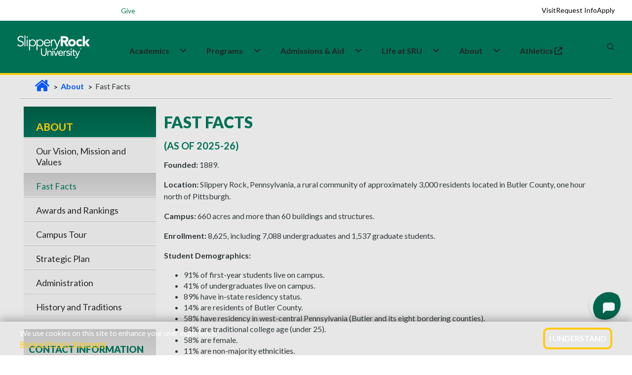

--- FILE ---
content_type: text/html; charset=utf-8
request_url: https://www.sru.edu/about/fast-facts
body_size: 23056
content:



<!DOCTYPE html>
<html lang="en">
<!--[if IE 7]>         <html lang="en" xml:lang="en" class="no-js ie ie7 lt-ie9 lt-ie8" xmlns:og="http://ogp.me/ns#"> <![endif]-->
<!--[if IE 8]>         <html lang="en" xml:lang="en" class="no-js ie ie8 lt-ie9" xmlns:og="http://ogp.me/ns#"> <![endif]-->
<!--[if IE 9]>         <html lang="en" xml:lang="en" class="no-js lt-ie9" xmlns:og="http://ogp.me/ns#"> <![endif]-->

    <head>
        <meta charset="utf-8" />
        <meta http-equiv="X-UA-Compatible" content="IE=edge" />
        <meta name="viewport" content="width=device-width, initial-scale=1.0" />

        <title>Fast Facts | Slippery Rock University</title>

            <base href="https://www.sru.edu/" />




	<meta http-equiv="content-language" content="en" />
	<meta name="description" content="Essential facts and statistics about Slippery Rock University of Pennsylvania." />
	<meta name="keywords" content="" />
	<meta name="author" content="" />
	<meta name="robots" content="index, follow" />


	<meta property="og:type" content="website" />
	<meta property="og:title" content="Fast Facts" />
	<meta property="og:description" content="Essential facts and statistics about Slippery Rock University of Pennsylvania." />



        <link rel="shortcut icon" href="/prebuilt/img/favicon.png" type="image/x-icon" />

        <link href='//fonts.googleapis.com/css?family=Lato:100,300,400,700,900,100italic,300italic,400italic,700italic,900italic' rel='stylesheet' type='text/css'>
        <link href='https://fonts.googleapis.com/css?family=Fjalla+One' rel='stylesheet' type='text/css'>
        <!-- <link rel="profile" href="//microformats.org/profile/hcard" /> -->
        <link rel="stylesheet" type="text/css" href="/prebuilt/css/main.css?v=6" />
        
        <script src="/prebuilt/js/plugins/modernizr.optimized.js?v=6"></script>
        <script src="/prebuilt/js/plugins/responsive.js?v=6"></script>

<link href='https://fonts.googleapis.com/css?family=Open Sans' rel='stylesheet'>
<link rel="stylesheet" href="https://fonts.googleapis.com/css2?family=Material+Symbols+Outlined:opsz,wght,FILL,GRAD@24,400,0,0" />
<link rel="stylesheet" href="/prebuilt/css/pre-bread.css?v=sb">
<link rel="stylesheet" href="/prebuilt/css/custom.css?v=sc">
<meta name="twitter:card" content="summary_large_image">

        <!-- google fonts preconnect -->
        <link rel="preconnect" href="https://fonts.googleapis.com" crossorigin>
        <link rel="preconnect" href="https://fonts.gstatic.com" crossorigin>
        <!-- style sheets and font icons  -->
        <link rel="stylesheet" href="css/vendors.min.css"/>
        <link rel="stylesheet" href="css/icon.min.css"/>
        <link rel="stylesheet" href="css/style.css"/>
        <link rel="stylesheet" href="css/responsive.css"/>
	<link rel="stylesheet" href="css/custom.css?v=2"/>

<!-- Google Tag Manager -->
<script>(function(w,d,s,l,i){w[l]=w[l]||[];w[l].push({'gtm.start':
new Date().getTime(),event:'gtm.js'});var f=d.getElementsByTagName(s)[0],
j=d.createElement(s),dl=l!='dataLayer'?'&l='+l:'';j.async=true;j.src=
'//www.googletagmanager.com/gtm.js?id='+i+dl;f.parentNode.insertBefore(j,f);
})(window,document,'script','dataLayer','GTM-N4DS29');</script>
<!-- End Google Tag Manager -->

<!-- Global site tag (gtag.js) - Google Ads: 1014205761 --> 
<script async src="https://www.googletagmanager.com/gtag/js?id=AW-1014205761"></script> <script> window.dataLayer = window.dataLayer || []; function gtag(){dataLayer.push(arguments);} gtag('js', new Date()); gtag('config', 'AW-1014205761'); </script>

<!--MS Clarity-->
<script type="text/javascript">
    (function(c,l,a,r,i,t,y){
        c[a]=c[a]||function(){(c[a].q=c[a].q||[]).push(arguments)};
        t=l.createElement(r);t.async=1;t.src="https://www.clarity.ms/tag/"+i;
        y=l.getElementsByTagName(r)[0];y.parentNode.insertBefore(t,y);
    })(window, document, "clarity", "script", "pce8l3fsor");
</script>

<!--EM Message Title Replace-->
 <!--<script>
    document.addEventListener("DOMContentLoaded", function() {
      const div = document.querySelector(".attention");

      div.childNodes.forEach(node => {
        if (node.nodeType === Node.TEXT_NODE) {
          node.nodeValue = "Alert Title";
        }
      });
    });
  </script>-->

<style>
/*events addition*/
.sru-event-location {
    font-size: 1rem;
    color: #007055;
    margin-bottom: 8px;
    text-align: left;
    font-weight: 700;
}
.content th, .mceContentBody th {
  color: #ffffff;
}
.sidebar > h2 {
font-size: 1.19em;
}
@media only screen and (min-width: 767px) {
  .navigation-container .sidebar h2 {
    padding: 30px 5px 10px 10px;
  }
}
.sidebar.contact-info a {
    text-decoration: underline;
}
#event-reminder-modal {
  bottom: 145px;
}
@media screen and (min-width: 767px) {
  .captionContainer {
    max-width: 800px;
  }
}

/* fixes for new css and js overlay*/

.simple-masthead {
  z-index: 0;
}

.deluxe-masthead  {
  z-index: 0;
}

@media only screen and (min-width: 767px) {
  .breadcrumbs {
    z-index: 0;
  }
}

.main {
  margin-top: 139px;
  padding-bottom: 5em;
}

@media (max-width: 768px) {
.main {
  margin-top: 135px;
  padding-bottom: 0em;
  }
}

.back-to-top {
  font-family: Lato,sans-serif;
  font-style: normal;
}

/*footer bottom padding added for mobile to prevent back-to-top from covering*/
@media (max-width: 768px) {
footer[data-sru] .footer-legal-links {
  padding-bottom: 120px;
  }
}

/*Home video height fixes*/
@media screen and (min-width: 1024px) {
    .home-video {
        margin-top: 4.1em;
    }
}

@media (max-width: 766.98px) {
  .captionContainer {
    margin-top: 6em;
  }
}

/*Emergency Section CSS fixes for new header*/

.emergency.open {
    position: absolute;
    top: env(safe-area-inset-top, 0);
    left: 0;
    right: 0;
    border-bottom: 3px #ffcb0b solid;
}

  .emergency {
    position: absolute;
    top: env(safe-area-inset-top, 0);
    left: 0;
    right: 0;
  }

.emergency .attention-container {
  height: 3em;
}

@media only screen and (min-width: 767px) {
.emergency .attention-container {
  height: 3.2em;
  }
}

@media only screen and (min-width: 767px) {
  .emergency .col1 {
    padding-bottom: 3.5em;
  }
}

  .emergency {
    border-bottom: none;
  }

/*button fixes homepage*/

.ctaButton:hover {
  background-color: #007055;
  color: #ffcb0b;
  transition: background-color 0.1s;
}

#captionBox1 a {
  color: #fff;
}

#captionBox2 a {
  color: #33393c;
}

/* Call-to-action homepage fix */
.call-to-action .ctaButton > a:hover {
  color: #ffcb0b;
}

/* ================================
   SRU ICON + HEADER/FOOTER HOTFIX
   ================================ */

/* 1) IcoMoon font — renamed to avoid collisions with FA/BI/Feather. */
@font-face {
  font-family: 'sru-icomoon';
  src: url('/prebuilt/css/fonts/icomoon.woff?ipq562')  format('woff');
  font-weight: normal;
  font-style: normal;
  font-display: block;
}

/* 2) Only classes that start with `icon-` (and are NOT FA/BI/Feather) use IcoMoon. */
[class^="icon-"]:not([class^="icon-feather"]):not(.fa):not([class*=" fa-"]):not(.bi):not([class*=" bi-"]),
[class*=" icon-"]:not([class*="icon-feather"]):not(.fa):not([class*=" fa-"]):not(.bi):not([class*=" bi-"]) {
  font-family: 'sru-icomoon' !important;
  speak: never;
  font-style: normal;
  font-weight: normal;
  font-variant: normal;
  text-transform: none;
  line-height: 1;
  -webkit-font-smoothing: antialiased;
  -moz-osx-font-smoothing: grayscale;
}

a.icon.icon-social { 
  padding-top: .3em;
}

/* 3) Keep FA/BI fonts pinned to their own families (prevents any side-effects). */
.bi, [class^="bi-"], [class*=" bi-"] {
  font-family: "bootstrap-icons" !important;
}
.fa, [class^="fa-"], [class*=" fa-"] {
  font-family:
    "Font Awesome 6 Free",
    "Font Awesome 6 Pro",
    "Font Awesome 5 Free",
    "Font Awesome 5 Pro",
    FontAwesome !important;
  font-weight: inherit;
}

.accordion h2.heading .icon {
  padding: 0.5em !important;
}

/* ===== Scoped header/footer fixes ===== */

/* Mobile (<=991.98px): keep search/MySRU icons white, gold on hover */
@media (max-width: 991.98px) {
  header[data-sru] .header-light .header-icon .icon > a,
  header[data-sru] .header-light .header-icon .icon .header-language > a,
  header[data-sru] .header-light .header-icon .icon .header-cart > a,
  header[data-sru] .header-light .header-icon .icon .header-account > a {
    color: #fff !important;
  }
  header[data-sru] .header-light .header-icon .icon > a:hover,
  header[data-sru] .header-light .header-icon .icon .header-language > a:hover,
  header[data-sru] .header-light .header-icon .icon .header-cart > a:hover,
  header[data-sru] .header-light .header-icon .icon .header-account > a:hover {
    color: #ffcb0b !important;
  }
}

/* Hamburger lines forced white (scoped) */
header[data-sru] .navbar-toggler .navbar-toggler-line {
  background-color: #fff !important;
}
header[data-sru] .navbar-toggler:hover .navbar-toggler-line,
header[data-sru] .navbar-toggler:focus .navbar-toggler-line {
  background-color: #fff !important;
}
header[data-sru] .navbar-toggler { border: 0; }

/* If a mobile dropdown gets tall, allow scrolling inside the open menu */
@media (max-width: 991.98px) {
  header[data-sru] .navbar-collapse {
    max-height: calc(100vh - 72px);
    overflow-y: auto;
    -webkit-overflow-scrolling: touch;
  }
}

/* Footer: keep h3 using Bootstrap heading color but scoped to footer only */
footer[data-sru] h3 {
  margin-top: 0;
  margin-bottom: .5rem;
  font-weight: 500;
  line-height: 1.2;
  color: var(--bs-heading-color);
}

/*Search form fixes*/
.search-form-wrapper .search-form .search-input {
    height: 40px;
}

@media (max-width: 575px) {
    header[data-sru] .search-form-wrapper .search-form .search-input {
        height: 20px;
    }
}

@media (max-width: 991px) {
.search-form-wrapper .search-form-box {
    width: 80%;
  }
}

.header-demo.navbar .navbar-nav .nav-item:first-child .dropdown-menu a {
  color: var(--medium-gray);
}

/* video button for pause and play*/
@media (min-width: 768px) {
    .sru-video-control-btn {
        position: absolute;
        bottom: 60px;
        right: 29px;
        top: auto;
        left: auto;
        transform: none;
        z-index: 100;
        background: rgba(0, 0, 0, 0.5);
        color: white;
        border: none;
        border-radius: 50%;
        padding: 15px;
        cursor: pointer;
        font-size: 24px;
        transition: background-color 0.3s;
    }

    .sru-video-control-btn:hover {
        background: rgba(0, 0, 0, 0.7);
    }
}

@media (max-width: 767px) {
    .sru-video-control-btn {
        display: none; 
    }
}

.flex-item {
  overflow: visible;
}

.bi-filetype-pdf::before {
    color: red;
    font-size: 1.2em;
}

.sidebar .bi-filetype-pdf::before {
    font-size: 1em;
    color: red;
}

.col1 a {
  color: #0066cc; /* nicer blue */
  text-decoration: underline;
}

.col1 a:hover,
.col1 a:focus {
  color: #004b99;
}

/*.main {
    margin-top: 120px;
    padding-bottom: 5em;
}

@media (max-width: 768px) {
    .main {
        margin-top: 111px;
    }
}*/

.search-form-wrapper .search-close {
    top: 38px;
}

/*temp css homepage video overrides for shorter test period*/

@media screen and (min-width: 1024px) {
    .masthead-video {
        height: calc(100vh - 4.6em);
    }
}

.homevideo-centerer {
    height: 80%;
}

</style>

<script type="text/javascript" src="https://my.hellobar.com/65ce10cfacf1adca13570db44c7a648430e91812.js" async="async"></script>
        
    


        <link rel="stylesheet" href="/prebuilt/ui/css/jquery-ui.custom.css" type="text/css" media="all" />

                

        	
		<script>
		   function hideFallbackImage() {
						//document.getElementById("actualVideo").style.transition = "opacity 2s ease 1s";
						document.getElementById("actualVideo").style.visibility = "visible";
                }
		</script>
            
    </head>
    <body>
        
        <!--[if gte IE 9]>
          <style type="text/css">
            .gradient {
               filter: none;
            }
          </style>
        <![endif]-->  

        <!--googleoff: all-->

<!-- Google Tag Manager -->
<noscript><iframe src="//www.googletagmanager.com/ns.html?id=GTM-N4DS29"
height="0" width="0" style="display:none;visibility:hidden"></iframe></noscript>
<!-- End Google Tag Manager -->




<!-- ACCESSIBILITY NAVIGATION -->

<nav class="skip-links" aria-label="Skip links">
	<a href="/about/fast-facts#main-skip">Skip to main content</a>
	<a href="/about/fast-facts#navbar-skip">Skip to primary navigation</a>
	<a href="/about/fast-facts#keywords">Skip to search</a>
	<a href="/about/fast-facts#footer-skip">Skip to footer</a>
</nav>
<!-- /access -->

    <!-- SRU Cookie Banner -->
    <section id="sru-cookie-example" class="sru-cookie-example sru-cookie-example--hidden" role="region" aria-label="Cookie notice" aria-live="polite">
    <div class="sru-cookie-example__inner" role="document">
        <p class="sru-cookie-example__text">
        We use cookies on this site to enhance your user experience.<br>
        <a id="cookie-privacy" class="sru-cookie-example__link" href="/web-privacy">Review Privacy Statement</a>
        </p>
        <button type="button" id="sru-cookie-example-ack" class="sru-cookie-example__btn" aria-label="I Understand">
        I Understand
        </button>
    </div>
    </section>

    <noscript>
    <div class="sru-cookie-example-noscript sru-dark-background sru-light-text">
        We use cookies on this site to enhance your user experience.
        <a class="sru-link2" href="/web-privacy">Review Privacy Statement</a>
    </div>
    </noscript>

<div class="update-browser-alert">
	<div class="alert-message-inner-container">
		<p><span class="alert-title">Alert:</span> It would appear that you are running an outdated browser. Please <a href="https://browsehappy.com/" title="Download a modern browser" target="_blank">download a modern browser</a>.</p>
	</div><!-- /alert-message-inner-container" -->
</div><!-- /update-browser-alert -->





<!--<div class="emerg-switcher-display">
<section class="emergency" id="emergency" aria-label="Alert Box">

	<div class="attention-container">
		<div id="focus-bar" class="focus-bar">
			<div class="attention">Alert<img src="/prebuilt/img/alert.png" width="24" height="24" class="alert-icon" alt="Red emergency circle" /></div>
			<div class="showmore">+ Show</div>
		</div>
	</div>
	<div class="alert-container">
		<div class="wrapper">
			<div class="col1">
                <script type="text/javascript" src="https://s3.amazonaws.com/widgets.omnilert.net/9319a285f0e6642d83124cf1c315ac0b-13251"></script>
				<hr>
				</div>
			<div class="col2">
				<a href="#" class="emergency-close" id="alert-close"><span>X</span> Close</a>
			</div>
            
		</div>

	</div>

</section>
</div>-->


                



<!-- start header -->
<header data-sru>
<!-- start navigation -->
<nav class="navbar navbar-expand-lg header-light header-reverse header-demo" data-header-hover="light">

<div class="header-top-bar">
  <div class="container-fluid">
    <div class="row align-items-center justify-content-between flex-nowrap m-0" style="height: 42px;">

<!-- Left Column -->
<div class="col-auto d-flex align-items-center ps-1 utility-left">
  <button type="button" style="border: 0px;" class="menu-toggle d-lg-none fs-14 text-white fw-600" aria-expanded="false" aria-controls="utility-dropdown">Info for <i class="fa-solid fa-angle-down"></i></button>
  <div id="utility-dropdown" class="utility-dropdown">
    <a href="/students" class="fs-14 text-white text-decoration-none">Students</a>
    <a href="/family" class="fs-14 text-white text-decoration-none">Family</a>
    <a href="/veterans" class="fs-14 text-white text-decoration-none">Veterans</a>
    <a href="/alumni" class="fs-14 text-white text-decoration-none">Alumni</a>
  </div>
  <div>
<a href="https://www.givecampus.com/s/6jugpm" target="_blank" class="fs-14 text-white text-decoration-none">
  <span class="label bg-white-ice sru-green-text sru-white-background border-radius-10px" style="padding:.4em">Give</span>
</a>
  </div>
</div>
      <!-- Right Column -->
<div class="col d-flex align-items-center justify-content-end sru-cta-top">
        <a href="/admissions/visit-the-rock" class="fs-14 text-black text-decoration-none">Visit</a>
        <a href="/admissions/request-information" class="fs-14 text-black text-decoration-none">Request Info</a>
        <a href="/admissions/apply-now" class="fs-14 text-black text-decoration-none">Apply</a>
      </div>
    </div>
  </div>
</div>

<div class="container-fluid">
<div class="col-auto col-lg-2 me-lg-0 me-auto">
<a class="navbar-brand" href="/">
<img alt="SRU Logo Wordmark" class="default-logo" data-at2x="/images/logos/slippery_rock_university-logo.png" src="/images/logos/slippery_rock_university-logo.png"/>
<img alt="SRU Logo Wordmark" class="alt-logo" data-at2x="/images/logos/slippery_rock_university-logo-green.png" src="/images/logos/slippery_rock_university-logo-green.png"/>
<img alt="SRU Logo Wordmark" class="mobile-logo" data-at2x="/images/logos/slippery_rock_university-logo.png" src="/images/logos/slippery_rock_university-logo.png"/>
</a>
</div>
<div class="col-auto col-lg-8 menu-order position-static">
<button aria-controls="navbarNav" aria-label="Toggle navigation" class="navbar-toggler float-start" data-bs-target="#navbarNav" data-bs-toggle="collapse" type="button">
<span class="navbar-toggler-line"></span>
<span class="navbar-toggler-line"></span>
<span class="navbar-toggler-line"></span>
<span class="navbar-toggler-line"></span>
</button>
<div class="collapse navbar-collapse justify-content-center" id="navbarNav">
<ul class="navbar-nav">
<li class="nav-item dropdown submenu">
  <div class="nav-link-wrapper d-inline-flex align-items-center" id="navbarDropdownMenuLink1">
    <a href="/academics" class="nav-link pe-1" id="navbar-skip">Academics</a>
    <a href="javascript:void(0);" class="nav-link dropdown-toggle-icon" aria-label="Academics Expand Content"  aria-expanded="false">
      <i class="fa-solid fa-angle-down dropdown-icon ms-1"></i>
    </a>
  </div>
  <div class="dropdown-menu submenu-content background-position-center cover-background" aria-labelledby="navbarDropdownMenuLink1">
 
    <div class="d-lg-flex mega-menu m-auto">
      <ul class="col">
	  <li class="sub-title">Colleges & Departments</li>
        <li><a href="/academics/colleges-and-departments/cob">College of Business</a></li>
        <li><a href="/academics/colleges-and-departments/coe">College of Education</a></li>
        <li><a href="/academics/colleges-and-departments/ces">College of Engineering & Science</a></li>
        <li><a href="/academics/colleges-and-departments/cohp">College of Health Professions</a></li>
        <li><a href="/academics/colleges-and-departments/cla">College of Liberal Arts</a></li>
      </ul>
      <ul class="col">
	  <li class="sub-title">Academic Experiences</li>
        <li><a href="/academics/study-abroad">Study Abroad</a></li>
        <li><a href="/academics/summer-session">Summer Sessions</a></li>
        <li><a href="/academics/winter-session">Winter Sessions</a></li>
      </ul>
      <ul class="col">
	  <li class="sub-title">Academic Resources</li>
        <li><a href="/academics/bailey-library">Bailey Library</a></li>
        <li><a href="/academics/honors-college">Honors College</a></li>
        <li><a href="/academics/academic-services">Academic Services & Advisement </a></li>
        <li><a href="/academics/research">Research Opportunities</a></li>
      </ul>
    </div>
  </div>
</li>

<li class="nav-item dropdown simple-dropdown">
  <div class="nav-link-wrapper d-inline-flex align-items-center" id="navbarDropdownMenuLink3">
    <a href="/programs" class="nav-link pe-1">Programs</a>
    <a href="javascript:void(0);" class="nav-link dropdown-toggle-icon" aria-label="About Expand Content" aria-expanded="false">
      <i class="fa-solid fa-angle-down dropdown-icon ms-1"></i>
    </a>
  </div>

<ul class="dropdown-menu" aria-labelledby="navbarDropdownMenuLink3">
<li class="dropdown">
<a href="/programs?ptype=Undergraduate&sort=title-asc">Undergraduate</a>
</li>
<li class="dropdown">
<a href="/programs?ptype=Graduate&sort=title-asc">Graduate</a>
</li>
<li class="dropdown">
<a href="/programs?ptype=Doctoral&sort=title-asc">Doctoral</a>
</li>
<li class="dropdown">
<a href="/programs?ptype=Accelerated+Programs&sort=title-asc">Accelerated</a>
</li>
<li class="dropdown">
<a href="/programs?ptype=Certificates&sort=title-asc">Certificates</a>
</li>
<li class="dropdown">
<a href="/programs?ptype=Online&sort=title-asc">Online</a>
</li>
<li class="dropdown">
<a href="/programs">All Programs</a>
</li>
</ul>
</li>

<li class="nav-item dropdown submenu">
  <div class="nav-link-wrapper d-inline-flex align-items-center" id="navbarDropdownMenuLink2">
    <a href="/admissions" class="nav-link pe-1">Admissions&nbsp;&&nbsp;Aid</a>
    <a href="javascript:void(0);" class="nav-link dropdown-toggle-icon" aria-label="Admissions and Aid Expand Content" aria-expanded="false">
      <i class="fa-solid fa-angle-down dropdown-icon ms-1"></i>
    </a>
  </div>
  
<div aria-labelledby="navbarDropdownMenuLink2" class="dropdown-menu submenu-content">
<div class="d-lg-flex mega-menu m-auto">
<ul class="col">
<li class="sub-title">Apply</li>
<li><a href="/admissions/first-year-students">Undergraduate/First-year</a></li>
<li><a href="/admissions/transfer-admissions">Transfer</a></li>
<li><a href="/admissions/graduate-admissions">Graduate</a></li>
<li><a href="/admissions/international-admissions">International</a></li>
<li><a href="/admissions/apply-now">Apply Now</a></li>
</ul>
<ul class="col">
<li class="sub-title">Visit</li>
<li><a href="https://admission.sru.edu/portal/OpenHouses">Open House</a></li>
<li><a href="https://admission.sru.edu/portal/CampusVisits">Daily Visits</a></li>
<li><a href="/admissions/visit-the-rock/bus-visit-program">Bus Visits</a></li>
<li><a href="/admissions/visit-the-rock/virtual-tour">Virtual Tour</a></li>
<li><a href="/map">Campus Map</a></li>
</ul>
<ul class="col">
<li class="sub-title">Affording College</li>
<li><a href="/admissions/estimated-costs-calculator">Costs Calculator</a></li>
<li><a href="/admissions/financial-aid">Financial Aid</a></li>
<li><a href="/admissions/financial-aid/military-education-benefits">Military Benefits</a></li>
<li><a href="/admissions/financial-aid/types-of-aid/scholarships">Scholarships</a></li>
<li><a href="/admissions/tuition-and-fees">Tuition and Fees</a></li>
</ul>
</div>
</div>
</li>

<li class="nav-item dropdown submenu">
  <div class="nav-link-wrapper d-inline-flex align-items-center" id="navbarDropdownMenuLink22">
    <a href="/life-at-sru" class="nav-link pe-1">Life&nbsp;at&nbsp;SRU</a>
    <a href="javascript:void(0);" class="nav-link dropdown-toggle-icon" aria-label="Life at SRU Expand Content" aria-expanded="false">
      <i class="fa-solid fa-angle-down dropdown-icon ms-1"></i>
    </a>
  </div>
  
<div aria-labelledby="navbarDropdownMenuLink2" class="dropdown-menu submenu-content">
<div class="d-lg-flex mega-menu m-auto">
<ul class="col">
<li class="sub-title">Student Life</li>
<li><a href="https://slipperyrock.campusdish.com/" target="_blank">Dining&nbsp;<i class="fa-solid fa-up-right-from-square ms-1" aria-hidden="true"></i></a></li>
<li><a href="/life-at-sru/health-and-wellness/campus-recreation">Campus Recreation</a></li>
<li><a href="https://sru.campuslabs.com/engage/organization/esports-club" target="_blank">Esports<span class="label bg-white-ice text-jade sru-green-text sru-gold-background border-radius-26px">New</span>&nbsp;<i class="fa-solid fa-up-right-from-square ms-1" aria-hidden="true"></i></a></li>
<li><a href="/life-at-sru/housing">Housing</a></li>
<li><a href="/academics/colleges-and-departments/cob/departments/military-science-(rotc)">ROTC/Military Science</a></li>
<li><a href="https://sru.campuslabs.com/engage/organizations?branches=238317&branches=238143"  target="_blank">Student Organizations&nbsp;<i class="fa-solid fa-up-right-from-square ms-1" aria-hidden="true"></i></a></li>
</ul>
<ul class="col">
<li class="sub-title">Support Services</li>
<li><a href="/academics/academic-services/services-for-students-with-disabilities">Accessibility Services</a></li>
<li><a href="/life-at-sru/health-and-wellness/counseling-center">Counseling Center</a></li>
<li><a href="/life-at-sru/center-for-career-and-academic-progress">Career and Academic Progress</a></li>
<li><a href="/offices/dean-of-students">Dean of Students</a></li>
<li><a href="/life-at-sru/health-and-wellness/student-health-center">Health Center</a></li>
<li><a href="/life-at-sru/safety">Safety</a></li>
</ul>
<ul class="col">
<li class="sub-title">Campus Events </li>
<li><a href="https://rockathletics.com/calendar" target="_blank">Athletics Calendar&nbsp;<i class="fa-solid fa-up-right-from-square ms-1" aria-hidden="true"></i></a></li>
<li><a href="https://sru.campuslabs.com/engage/events?branches=238317&branches=238143" target="_blank">Student Event Calendar&nbsp;<i class="fa-solid fa-up-right-from-square ms-1" aria-hidden="true"></i></a></li>
<li><a href="/events">University Event Calendar</a></li>
</ul>
</div>
</div>
</li>

<li class="nav-item dropdown submenu">
  <div class="nav-link-wrapper d-inline-flex align-items-center" id="navbarDropdownMenuLink22">
    <a href="/about" class="nav-link pe-1">About</a>
    <a href="javascript:void(0);" class="nav-link dropdown-toggle-icon" aria-label="Life at SRU Expand Content" aria-expanded="false">
      <i class="fa-solid fa-angle-down dropdown-icon ms-1"></i>
    </a>
  </div>
  
<div aria-labelledby="navbarDropdownMenuLink2" class="dropdown-menu submenu-content">
<div class="d-lg-flex mega-menu m-auto">
<ul class="col">
<li class="sub-title">Overview</li>
<li><a href="/about/awards-and-rankings">Awards & Rankings </a></li>
<li><a href="/about/fast-facts">Fast Facts</a></li>
<li><a href="/about/history-and-traditions">History & Traditions</a></li>
<li><a href="/about/mission-and-vision">Mission, Vision, and Values </a></li>
<li><a href="/life-at-sru/safety">Safety Information</a></li>
</ul>
<ul class="col">
<li class="sub-title">Administration</li>
<li><a href="/about/administration/executive-leadership-and-organization">Leadership & Governance</a></li>
<li><a href="/about/administration/office-of-the-president">Office of the President</a></li>
<li><a href="/about/strategic-planning">Strategic Plan</a></li>
</ul>
<ul class="col">
<li class="sub-title">Community and Contact Info</li>
<li><a href="/directory">Find People</a></li>
<li><a href="/map">Campus Map</a></li>
<li><a href="https://www.experiencebutler.com/" target="_blank">Experience Butler County&nbsp;<i class="fa-solid fa-up-right-from-square ms-1" aria-hidden="true"></i></a></li>
</ul>
</div>
</div>
</li>

<li class="nav-item dropdown submenu">
  <a class="nav-link" href="https://rockathletics.com/" target="_blank">
    Athletics&nbsp;<i class="fa-solid fa-up-right-from-square ms-1" aria-hidden="true"></i>
  </a>
  <div class="d-lg-flex mega-menu m-auto">
  </div>
</li>

</ul>
</div>
</div>
                    <div class="col-auto col-lg-2 text-end xs-pe-0"> 
                    <div class="col-auto pe-lg-0">
                        <div class="header-icon"> 
							<div class="header-language-icon icon">
                                <div class="header-language dropdown">
                                    <a href="https://mysru.sru.edu" target="_blank" aria-label="MySRU">
									<svg class="icon icon-mysru" aria-hidden="true" focusable="false" viewBox="0 0 3304 960">
									<g transform="scale(1, -1) translate(0, -960)">
									<path d="M423.142 960h187.954c118.586-44.264 234.364-103.062 315.458-203.644-75.148-97.942-144.682-204.634-247.246-276.81-7.764 3.798-23.452 11.23-31.216 15.030 30.554 78.782 95.96 133.946 146.498 198.854 1.818 13.874 5.284 41.456 6.938 55.164-81.59-19.986-122.88-98.106-167.474-161.528-31.216-50.374-71.68-93.976-114.622-134.276-10.736-0.662-32.206-1.818-42.942-2.312 1.322 111.154 107.686 172.758 147.324 267.56-103.39 11.23-164.5-85.718-236.182-142.204 28.076 54.338 69.534 101.74 86.71 161.528-87.040-14.534-143.030-88.030-208.598-139.56 20.81 62.266 106.694 110.164 70.358 181.016-115.284-98.766-160.866-250.218-212.068-387.634 13.874-13.23 27.912-26.26 41.95-39.16 44.924 96.124 90.674 199.036 181.842 260.13-32.206-67.386-69.368-134.772-76.14-210.746 23.288 11.744 52.852 17.358 65.57 42.942 41.29 62.1 84.728 124.202 146.664 167.804-42.942-66.394-96.95-140.716-63.092-223.628 25.436-4.294 50.87-14.552 76.966-9.746 27.912 16.516 51.53 39.292 75.148 61.424 20.644-16.186 38.648-48.226 69.368-34.354 76.8 22.956 120.568 96.95 176.392 149.14-26.592-53.346-54.668-106.034-77.626-161.182-100.418-56.832-206.948-114.472-275.654-210.25-31.38-39.49-29.068-91.334-26.592-138.736 8.258-8.588 24.774-25.6 33.032-34.040 101.244-32.52 177.218 57.64 224.124 134.128 41.62 71.35 66.726 152.096 111.814 220.97 79.774 56.502 159.216 115.96 208.598 202.836 34.684-187.276-24.444-395.726-178.374-514.972-63.752-58.632-148.976-79.112-223.96-117.76h-201.826c-108.51 41.29-221.812 88.36-294.318 183.658-57.31 64.924-84.564 148-117.924 226.14v201.644c28.738 72.672 53.844 148.644 103.722 210.086 74.488 107.356 197.698 166.152 319.422 202.488zM1156.954 845.708c162.52 88.032 369.962 75.644 527.376-17.506 44.262-37.822 87.848-91.996 75.644-154.26-12.386-20.316-28.738-37.988-43.768-56.32-39.638 1.486-87.37-12.058-118.422 19.82-35.18 33.858-58.798 81.094-103.722 103.722-77.626 43.272-184.154 28.572-245.264-36.832 0-16.846 0.164-50.704 0.33-67.716 35.18-33.032 78.286-56.98 125.522-67.552 109.832-28.408 222.472-51.366 323.55-105.372 76.8-48.556 125.836-142.056 101.574-233.044-6.292-82.912-67.386-148.15-135.614-189.092-150.132-62.778-326.194-70.54-476.822-5.45-74.654 33.51-141.378 96.932-153.27 181.164-10.404 38.004 20.974 67.072 41.786 94.158 32.702 3.634 65.568 3.288 98.27-0.164 37.492-51.052 68.212-109.352 121.228-146.514 69.368-38.152 152.608-34.024 227.758-18.482 25.27 20.976 48.722 43.932 71.184 68.030-4.626 30.572-12.058 60.448-20.644 90.196-114.126 75.132-256.662 78.452-379.376 134.772-50.374 28.392-100.088 61.424-130.972 111.814-29.4 67.054-22.132 143.69 9.414 208.6 25.27 31.198 53.512 60.102 84.232 86.032zM1896.232 884.52c38.3 12.058 80.914 31.216 120.222 11.726 49.218-18.994 52.026-79.774 65.586-122.88 40.944 50.044 80.582 110.494 147.638 126.514 99.098 19.82 211.406-21.966 262.936-111.484 16.036 38.482 26.92 85.718 68.046 105.538 69.054 38.318 162.518-21.802 158.884-99.924 2.972-143.030-1.982-286.224 1.652-429.418 4.79-53.86 11.562-112.144 46.574-155.598 41.454-49.88 116.274-56.138 173.898-34.336 51.218 17.178 86.378 59.954 119.412 100.402 36.006 173.6 8.092 351.976 20.974 527.376 2.644 61.44 62.118 111.65 123.062 101.574 46.228-2.476 73.976-44.262 98.088-78.286v-767.34c-27.746-28.076-55.164-65.24-98.088-67.072-38.978-7.416-66.742 25.27-96.454 44.098-8.606 34.7-14.716 69.864-19.67 105.39-49.202-42.958-92.64-95.81-154.906-120.236-117.942-47.566-271.36-38.482-361.044 59.954-58.302 56.006-69.848 141.874-73.496 218.674-0.478 154.426-0.33 308.852-0.164 463.442l-15.196-2.808c-18.68-29.068-41.29-55-65.24-79.774-81.756 14.038-162.85 51.53-246.256 22.628-95.794-105.208-82.234-255.67-87.702-387.468-4.972-99.592 17.836-205.956-30.886-298.116-42.116-15.856-92.342-42.778-133.946-10.422-55.644 24.444-54.008 92.836-56.484 144.186-0.33 192.578 0.662 384.99-0.33 577.568-1.982 54.024 8.588 107.866 32.884 156.094zM917.14 605.73c16.516 29.728 32.206 59.622 47.072 90.178 11.23-28.408 21.802-57.146 25.6-87.7-39.64-62.926-93.812-114.952-152.444-160.040 21.472 55 49.548 107.026 79.774 157.564zM630.75 265.316c26.26 18.004 51.86 36.996 77.462 56.006-11.066-22.298-21.636-44.76-32.206-67.222-14.698-34.832-31.712-68.706-48.062-102.894-23.948-28.226-49.548-54.982-75.644-81.26-18.994 4.476-55.164 6.606-49.714 35.196 12.222 71.994 74.984 117.248 128.166 160.174z"></path>
									</svg>
									</a>
                                </div> 
                            </div>
                            <div class="header-search-icon icon">
                                <a href="javascript:void(0)" aria-label="Search" class="search-form-icon header-search-form"><i class="feather icon-feather-search"></i></a> 
 							  <div class="search-form-wrapper">
								<button title="Close" type="button" class="search-close alt-font">x</button>
								<form id="search-form" name="global-search" role="search" method="post" 
									  action="//rockpride.sru.edu/search/index.php" class="search-form text-left">
								  <div class="search-form-box">
									<div class="text-sru-primary text-center mb-7 fw-600 fs-60">What are you looking for?</div>
									
									<input class="search-input alt-font" 
										   id="keywords" 
										   name="q" 
										   type="search" 
										   placeholder="Search Slippery Rock University" 
										   aria-label="Search Slippery Rock University" 
										   autocomplete="off">
                                            
                                            <button type="submit" aria-label="Search" class="search-button">
                                                <i class="feather icon-feather-search" aria-hidden="true"></i> 
                                            </button>
                                        </div>
                                    </form>
                                </div>
                            </div>
                        </div>
                    </div>
                    </div>
					
                </div>
            </nav>
            <!-- end navigation -->
        </header>
        <!-- end header -->

        <!--googleon: all-->            

        


<section id="main-skip" class="main no-masthead" role="main">

	<div class="top-levelnav no-desktop" role="presentation">

                <div class="sub-menu default no-children">

                    <h2 class="gradient">
                        <a href="/about" title="About Slippery Rock University">About</a>
                    </h2>

                    <div class="expand">
					    <a href="javascript:;">In This Section<span class="icon icon-plus"></span></a>
				    </div>
                    <nav role="navigation" aria-label="Primary Navigation">
                        <ul>
		<li  class=>	<a href="/about/mission-and-vision" title="Our Vision, Mission and Values"    onclick="">Our Vision, Mission and Values</a>
</li>
		<li  class=current>	<a href="/about/fast-facts" title="Fast Facts"  class="current"  onclick="">Fast Facts</a>
</li>
		<li  class=>	<a href="/about/awards-and-rankings" title="SRU is continually recognized with awards, rankings and other accolades from the top national publications, websites and other organizations that evaluate institutions and their academic programs. "    onclick="">Awards and Rankings</a>
</li>
		<li  class=>	<a href="/admissions/visit-the-rock" title="Campus Tour"    onclick="">Campus Tour</a>
</li>
		<li  class=>	<a href="/about/strategic-planning" title="Strategic Plan"    onclick="">Strategic Plan</a>
</li>
		<li  class=>	<a href="/about/administration" title="Administration"    onclick="">Administration</a>
</li>
		<li  class=>	<a href="/about/history-and-traditions" title="History and Traditions"    onclick="">History and Traditions</a>
</li>
                        </ul>
                    </nav>
                </div>

	</div>

    <!-- Masthead -->


	<!-- Breadcrumbs -->



<section class="breadcrumbs">
    <nav role="navigation" aria-label="Breadcrumbs">
        <ul>
            <li class="home">
                                
                <a href="/" title="Return to home page"><span class="icon icon-house"><span class="access">Home</span></span></a>                
            </li>
            <li class="link">	<a href="/about"     >About</a>
</li>
            <li class="current">Fast Facts</li>

        </ul>
    </nav>
</section>
<!-- /breadcrumbs -->

	<section class="wrapper">


        <!-- *** LEFT NAV desktop only*** -->
			<section class="navigation-container sru-mobile-remove">
                <span class="sru-mobile-remove">

                <div class="sub-menu default no-children">

                    <h2 class="gradient">
                        <a href="/about" title="About Slippery Rock University">About</a>
                    </h2>

                    <div class="expand">
					    <a href="javascript:;">In This Section<span class="icon icon-plus"></span></a>
				    </div>
                    <nav role="navigation" aria-label="Primary Navigation">
                        <ul>
		<li  class=>	<a href="/about/mission-and-vision" title="Our Vision, Mission and Values"    onclick="">Our Vision, Mission and Values</a>
</li>
		<li  class=current>	<a href="/about/fast-facts" title="Fast Facts"  class="current"  onclick="">Fast Facts</a>
</li>
		<li  class=>	<a href="/about/awards-and-rankings" title="SRU is continually recognized with awards, rankings and other accolades from the top national publications, websites and other organizations that evaluate institutions and their academic programs. "    onclick="">Awards and Rankings</a>
</li>
		<li  class=>	<a href="/admissions/visit-the-rock" title="Campus Tour"    onclick="">Campus Tour</a>
</li>
		<li  class=>	<a href="/about/strategic-planning" title="Strategic Plan"    onclick="">Strategic Plan</a>
</li>
		<li  class=>	<a href="/about/administration" title="Administration"    onclick="">Administration</a>
</li>
		<li  class=>	<a href="/about/history-and-traditions" title="History and Traditions"    onclick="">History and Traditions</a>
</li>
                        </ul>
                    </nav>
                </div>
                </span>
                <!-- Left Column Callouts -->
                

                <span class="sru-mobile-remove-contact">
				    <div class="sidebar contact-info">
					    <h2>Contact Information</h2>
					    <div class="content">
						    <p> <span class="contact-component-area-name">
                               
President’s Office<br />
                                </span>
                                                                                                	<a href="tel:724.738.2000" title="Call 724.738.2000"    onclick="">724.738.2000</a>
<br />
                                                                	<a href="mailto:president@sru.edu" title="Call president@sru.edu"    onclick="">president@sru.edu</a>
						    </p>
					    </div>
                        				    </div><!-- /sidebar -->
                </span>
				    <div class="sidebar no-mobile">
					        <div id="sru-tabs" class="sru-tabs">
        <ul class="clearfix">
            <li>	<a href="/admissions/apply-now"     >Apply</a>
</li>
            <li>	<a href="/admissions/visit-the-rock"     >Visit</a>
</li>
            <li>	<a href="/admissions/request-information"     >Request Info</a>
</li>
        </ul>
    </div><!-- /sru-tabs -->

				    </div><!-- /sidebar -->
                    <span class="insert-js alumni sru-mobile-remove"></span>

			</section><!-- /navigation-container -->

		<section class="content-container two">

            


<article class="content" role="document">



<h1   class="align-left">Fast Facts</h1>    

	<div  >
		<h2>(as of <span data-olk-copy-source="MessageBody">2025-26</span>)</h2>
<p><strong>Founded:</strong> 1889.</p>
<p><strong>Location:</strong> Slippery Rock, Pennsylvania, a rural community of approximately 3,000 residents located in Butler County, one hour north of Pittsburgh.</p>
<p><strong>Campus:</strong> 660 acres and more than 60 buildings and structures.</p>
<p><strong>Enrollment:</strong> <span data-olk-copy-source="MessageBody">8,625</span>, including <span data-olk-copy-source="MessageBody">7,088</span> undergraduates and <span data-olk-copy-source="MessageBody">1,537</span> graduate students.</p>
<p><strong>Student Demographics:</strong></p>
<ul>
<li>91% of first-year students live on campus.</li>
<li><span data-olk-copy-source="MessageBody">41% of undergraduates live on campus.</span></li>
<li><span data-olk-copy-source="MessageBody">89</span>% have in-state residency status.</li>
<li>14% are residents of Butler County.</li>
<li><span>58% have residency in west-central Pennsylvania (Butler and its eight bordering counties).</span></li>
<li>84% are traditional college age (under 25).</li>
<li><span data-olk-copy-source="MessageBody">58</span>% are female.</li>
<li>11% are non-majority ethnicities.</li>
</ul>
<p><strong>Tuition and Fees:</strong> <span data-olk-copy-source="MessageBody">$10,906</span> (Pennsylvania residents), <span data-olk-copy-source="MessageBody">$15,162</span> (Out-of-state residents with 3.0 GPA).</p>
<p><strong>Faculty and Staff: </strong>There are 946 employees including 386 full-time faculty and a 21:1 student-to-faculty ratio.</p>
<p><strong>Academics: </strong>More than 150 undergraduate majors and 40 graduate degrees and certificates.</p>
<p><strong>Student Quality:</strong> <span data-olk-copy-source="MessageBody"> 3.77</span> high school GPA for entering first-year students, <span data-olk-copy-source="MessageBody">76</span>% graduated in the top half of their high school class and <span data-olk-copy-source="MessageBody">40</span>% in the top quarter.</p>
<p><span data-olk-copy-source="MessageBody"><strong>Student Success:</strong> 86% freshman-to-sophomore retention rate and 57% four-year and 65% six-year graduation rates (as of Sept. 18, 2025).</span></p>
<p><strong>Student organizations:</strong> More than 200 recognized student organizations involving more than 5,000 students.</p>
<p><strong>Athletics:</strong> 17 NCAA Division II men&rsquo;s and women&rsquo;s teams, 12 intercollegiate sports.</p>
<p><strong>Nickname: </strong>The Rock.</p>
<p><strong>Other locations:</strong></p>
<ul>
<li>The Harrisville Building, located six miles from Slippery Rock, houses the Physician Assistant Studies and Occupational Therapy programs.</li>
<li>The Quanzhou University of Information Engineering, and institution in China with which SRU has partnered for joint degree programs.</li>
</ul>
<h2><strong>RECOGNITION </strong></h2>
<p>(<a href="/about/awards-and-rankings" title="Awards Page Link">Click here</a> for a complete listing of awards and rankings from the past calendar year)</p>
<p><strong>Best Regional Universities &ndash; North<br /></strong>-U.S. News &amp; World Report</p>
<p><strong>Best in the Mid-Atlantic<br /></strong>-Princeton Review</p>
<p><strong>College of Distinction (national, public, and Pennsylvania)<br /></strong>-Colleges of Distinction</p>
	</div>




</article>




            <!-- Right Column Callouts -->
            

  



       <!-- *** LEFT NAV remove, but keep contact and js inject mobile only*** -->
			<section class="navigation-container sru-desktop-remove">
                <!-- Left Column Callouts -->

				    <div class="sidebar contact-info sru-desktop-remove">
					    <h2>Contact Information</h2>
					    <div class="content">
						    <p> <span class="contact-component-area-name">
                               
President’s Office<br />
                                </span>
                                                                                                	<a href="tel:724.738.2000" title="Call 724.738.2000"    onclick="">724.738.2000</a>
<br />
                                                                	<a href="mailto:president@sru.edu" title="Call president@sru.edu"    onclick="">president@sru.edu</a>
						    </p>
					    </div>
                        				    </div><!-- /sidebar -->
                    <span class="insert-js-mobile alumni sru-desktop-remove"></span>

			</section><!-- /navigation-container -->



		</section><!-- /content-container -->


	</section><!-- /wrapper -->

</section>





        <!--googleoff: all-->





<!-- start footer -->
        <footer class="footer-demo bg-dark-slate-blue pb-4 sm-pb-50px" style="background-image: url(/images/footer/old-main-footer.jpg)" data-sru>
            <h2 class="visually-hidden" style="color:#ffffff;">Slippery Rock University Footer</h2>
				<div>
                    <div class="col-lg-12 col-md-12 col-sm-12 text-center elements-social social-icon-style-09">
                        <ul class="extra-large-icon light">
                            <li><a class="facebook" href="https://www.facebook.com/slipperyrockuniversity" id="footer-skip" target="_blank" aria-label="Facebook"><i class="fa-brands fa-facebook-f" aria-hidden="true"></i><span></span></a></li>
                            <li><a class="instagram" href="https://instagram.com/slipperyrockuniversity/" target="_blank" aria-label="Instagram"><i class="fa-brands fa-instagram" aria-hidden="true"></i><span></span></a></li>
                            <li><a class="linkedin" href="https://www.linkedin.com/edu/school?id=19309" target="_blank" aria-label="LinkedIn"><i class="fa-brands fa-linkedin-in" aria-hidden="true"></i><span></span></a></li>
                            <li><a class="youtube" href="https://www.youtube.com/c/slipperyrockuniversity" target="_blank" aria-label="YouTube"><i class="fa-brands fa-youtube" aria-hidden="true"></i><span></span></a></li>
                            <li><a class="tiktok" href="https://www.tiktok.com/&#64;slipperyrockuniv" target="_blank" aria-label="TikTok"><i class="fa-brands fa-tiktok" aria-hidden="true"></i><span></span></a></li>
  							<li><a class="zenfolio" href="https://slipperyrockuniversity.zenfolio.com/" target="_blank" aria-label="Zenfolio"><i class="fa-solid fa-z fa-fw" aria-hidden="true"></i><span></span></a></li>
                        </ul>
                    </div>
                </div>
				
			<div class="container">
                <div class="row mb-6 md-mb-30px">
                    <div class="col-xl-5 col-lg-6 md-mb-30px text-center text-lg-start">
                        <h3 class="text-white fw-600 alt-font mb-40px ls-minus-1px md-mb-30px md-w-60 sm-w-70 xs-w-100 md-mx-auto">Your First Choice for a <span class="bg-highlight-footer">Rock Solid</span> Education.</h3>
                        <div class="row">
                            <div class="col-lg-5 col-sm-6 xs-mb-20px">
							<span class="alt-font fs-14 fw-600 text-uppercase d-block ls-1px lh-18" style="color: #ffcb0b">Admissions</span>
                                <a href="mailto:asktherock@sru.edu">asktherock@sru.edu</a>
                            </div>
                            <div class="col-lg-5 col-sm-6">
                                <span class="alt-font fs-14 fw-600 text-uppercase d-block ls-1px lh-18" style="color: #ffcb0b">Call Us!</span>
                                <a href="tel:+8007789111" target="_blank">800.778.9111</a>
                            </div>
                        </div>
                    </div>
						<div class="col-lg-2 col-6 offset-xl-1 text-center text-lg-start">
							<span class="alt-font fs-14 fw-600 text-uppercase text-white ls-1px d-block mb-5px">Join SRU</span>
							<ul>
								<li><a href="/admissions/apply-now">Apply for Admission</a></li>
								<li><a href="https://careers.sru.edu/" target="_blank">Employment Opportunities</a></li>
								<li><a href="/alerts">RockAlerts Emergency Notification System</a></li>
								<li><a href="/give">Ways to Give</a></li>
								<li><a href="/faculty-and-staff">Faculty & Staff</a></li>
							</ul>
						</div>
						<div class="col-lg-2 col-6 text-center text-lg-start">
							<span class="alt-font fs-14 fw-600 text-uppercase text-white ls-1px d-block mb-5px">Explore SRU</span>
							<ul>
								<li><a href="/life-at-sru/campus-climate-and-culture">Campus Climate & Culture</a></li>
								<li><a href="/map" target="_blank">Campus Maps</a></li>
								<li><a href="/offices">Discover Offices </a></li> 
								<li><a href="/directory">Find People</a></li>
								<li><a href="/events">University Events</a></li>
                                <li><a href="https://news.sru.edu" target="_blank">University News</a></li>
								<li><a href="https://www.experiencebutler.com/" target="_blank">Experience Butler County&nbsp;<i class="fa-solid fa-up-right-from-square ms-1" aria-hidden="true"></i></a></li>
							</ul>
						</div>

                    <div class="col-lg-2 order-first order-lg-4 text-center text-lg-start md-mb-20px">
                        <a href="/" class="footer-logo"><img src="/images/logos/sru-seal-white.png" data-at2x="/images/logos/sru-seal-white.png" alt="SRU Modern Seal"></a>
					    <div class="row mt-3 footer-copyright-wrap">
						  <div class="col-12">
							<p class="footer-copyright mb-0 text-center">
							  &copy; Slippery Rock University of Pennsylvania
							</p>
						  </div>
						</div>	
                    </div>
                </div>
				<div class="row">
				  <div class="col-12">
					<ul class="footer-legal-links justify-content-center justify-content-lg-start">
					  <li><a href="/academics/academic-services/services-for-students-with-disabilities/accessibility-statement">Accessibility Statement</a></li>
					  <li><a href="/students/student-consumer-information">Consumer Information</a></li>
					  <li><a href="https://secure.ethicspoint.com/domain/media/en/gui/37117/index.html" target="_blank">Fraud &amp; Abuse Hotline</a></li>
					  <li><a href="https://www.passhe.edu/student-complaints.html" target="_blank">File a Complaint</a></li>
					  <li><a href="https://rockpride.sru.edu/policies/#search=discrimination">Non-discrimination</a></li>
					  <li><a href="/web-privacy">Privacy</a></li>
					  <li><a href="https://rockpride.sru.edu/policies/">Policies</a></li>
					  <li><a href="/right-to-know">Right to Know</a></li>
					  <li><a href="https://rockpride.sru.edu/support/">Support</a></li>
					  <li><a href="/title-ix">Title IX</a></li>
					</ul>
				  </div>
				</div>

    <div class="access">
        <a href="/about/fast-facts#top" title="Back To Top" class="back-to-top" aria-label="Back to Top">Back to Top</a>
    </div><!-- /access -->
    <script type="application/ld+json">
{ "@context" : "http://schema.org",
  "@type" : "Organization",
  "name" : "Slippery Rock University of Pennsylvania",
  "url" : "https://www.sru.edu",
  "sameAs" : [ "https://www.facebook.com/slipperyrockuniversity",
      "https://www.linkedin.com/edu/school?id=19309",
	  "https://instagram.com/slipperyrockuniversity",
	  "https://www.youtube.com/c/slipperyrockuniversity",
	  "https://slipperyrockuniversity.zenfolio.com/"]
}
    </script>
        </footer>
        <!-- end footer -->

        <!--googleon: all-->      

        <script src="/prebuilt/js/global.js?v=6"></script>

        <script src="/prebuilt/ui/js/jquery-ui-1.10.4.custom.min.js?v=1" type="text/javascript"></script>

        <script src="/prebuilt/js/main.js?v=6"></script>

        <script src="/prebuilt/js/carousel.js?v=6"></script>        


        <script src="/prebuilt/js/touch.js?v=6"></script>


        
    





        
        <script type="text/javascript">
            var querystring = new Date().getTime();

            //On any click
            document.addEventListener('click', function (e) {
                var x = e.target || e.originalTarget || e.srcElement;
                if (x.nodeName === 'A') {
                    var href = x.getAttribute('href');
                    if (href) {
                        var patt = new RegExp(".pdf");
                        if (patt.test(href)) {
                            href += (/\?/.test(href) ? '&' : '?') + querystring;
                            x.setAttribute('href', href);
                        }
                    }
                }
            }, false);

        </script>
        

        
    


<script>
(function(){
  var KEY = 'sruCookieAckV2';
  var banner = document.getElementById('sru-cookie-example');
  var btn = document.getElementById('sru-cookie-example-ack');
  var firstSkip = document.querySelector('.skip-links a:last-of-type');

  if (!banner || !btn) return;

  var acknowledged = false;
  try { acknowledged = localStorage.getItem(KEY) === '1'; } catch(e){}

  // If already acknowledged, remove banner immediately
  if (acknowledged) {
    banner.remove();
    return;
  }

  // Show banner on first visit
  banner.classList.remove('sru-cookie-example--hidden');
  banner.classList.add('sru-cookie-example--visible');

  // Track user input type to decide post-dismiss focus behavior
  let keyboardUser = false;
  document.addEventListener('keydown', (e) => {
    if (e.key === 'Tab' || e.key === 'Enter' || e.key === ' ') {
      keyboardUser = true;
    }
  });
  document.addEventListener('mousedown', () => { keyboardUser = false; });
  document.addEventListener('touchstart', () => { keyboardUser = false; });

  // Explicit consent only
  btn.addEventListener('click', function(){
    try { localStorage.setItem(KEY, '1'); } catch(e){}
    window.dataLayer = window.dataLayer || [];
    window.dataLayer.push({ event: 'sru_cookie_acknowledged' });

    // Remove banner from DOM entirely
    banner.remove();

    // Only move focus if user is navigating via keyboard
    if (keyboardUser && firstSkip && typeof firstSkip.focus === 'function') {
      firstSkip.focus({ preventScroll:true });
    }
  });

  // Prevent ESC from dismissing (no implicit consent)
  banner.addEventListener('keydown', function(e){
    if(e.key === 'Escape'){
      e.preventDefault();
      e.stopPropagation();
    }
  });

})();
</script>

<script>
//mobile nav dropdown click fix
document.addEventListener('DOMContentLoaded', function () {
  const mql = window.matchMedia('(max-width: 991.98px)');

  function swallowFor(label) {
    // Stop all upstream handlers, but let the link navigate
    const handler = (e) => {
      if (!mql.matches) return;               // desktop: do nothing
      e.stopImmediatePropagation();           // kill other handlers (including delegated ones)
      // do NOT call preventDefault — we want navigation
    };
    // Stop both click and touchstart (many menus listen on touchstart)
    label.addEventListener('click', handler, { capture: true });
    label.addEventListener('touchstart', handler, { capture: true });
  }

  // 1) Only the text label (not the chevron) should navigate without toggling
  document
    .querySelectorAll('.nav-link-wrapper > a.nav-link:not(.dropdown-toggle-icon)')
    .forEach(swallowFor);

  // 2) Ensure the chevron still toggles normally
  document.querySelectorAll('.nav-link-wrapper .dropdown-toggle-icon').forEach(toggle => {
    const parent = toggle.closest('.nav-item.dropdown');
    const menu   = parent && parent.querySelector('.dropdown-menu');
    if (!parent || !menu) return;

    const setOpen = (open) => {
      parent.classList.toggle('show', open);
      menu.classList.toggle('show', open);
      toggle.setAttribute('aria-expanded', String(open));
      const icon = toggle.querySelector('.dropdown-icon');
      if (icon) icon.classList.toggle('rotated', open);
    };

    toggle.addEventListener('click', (e) => {
      if (!mql.matches) return;               // desktop: ignore (hover CSS handles it)
      e.preventDefault();
      e.stopImmediatePropagation();
      setOpen(!parent.classList.contains('show'));
    });
  });
});
</script>

<script>
//keyboard navigation ada
document.addEventListener('DOMContentLoaded', function () {
  const dropdowns = document.querySelectorAll('.nav-item.dropdown');
  let lastOpened = null;
  let keyboardMode = false;
  const menuBreakPoint = 991; // match main.js

  // Detect keyboard vs mouse input
  document.addEventListener('keydown', e => {
    if (['Tab', 'Enter', ' '].includes(e.key)) keyboardMode = true;
  });
  document.addEventListener('mousedown', () => keyboardMode = false);

  dropdowns.forEach(drop => {
    const toggle = drop.querySelector('.dropdown-toggle-icon');
    const icon   = toggle ? toggle.querySelector('.dropdown-icon') : null;
    if (!toggle) return;

    toggle.addEventListener('keydown', e => {
      // Enter or Space opens/closes
      if (e.key === 'Enter' || e.key === ' ') {
        e.preventDefault();
        keyboardMode = true;
        const isOpen = drop.classList.contains('open');

        // Close other open dropdowns
        document.querySelectorAll('.nav-item.dropdown.open').forEach(d => {
          if (d !== drop) {
            d.classList.remove('open', 'menu-left');
            const i = d.querySelector('.dropdown-icon');
            const t = d.querySelector('.dropdown-toggle-icon');
            i?.classList.remove('rotated');
            t?.setAttribute('aria-expanded', 'false');
          }
        });

        if (!isOpen) {
          // Desktop: use existing hover logic
          if (window.innerWidth > menuBreakPoint) {
            $(drop).trigger('mouseenter');
          } else {
            // Mobile: manual toggle
            const menu = drop.querySelector('.dropdown-menu');
            const wasVisible = menu?.classList.contains('show');
            document.querySelectorAll('.navbar-nav .dropdown-menu.show').forEach(m => m.classList.remove('show'));
            document.querySelectorAll('.navbar-nav .dropdown-toggle.show').forEach(t => t.classList.remove('show'));
            if (!wasVisible) {
              menu?.classList.add('show');
              toggle.classList.add('show');
            }
          }

          drop.classList.add('open');
          toggle.setAttribute('aria-expanded', 'true');
          icon?.classList.add('rotated');
          lastOpened = drop;
        } else {
          $(drop).trigger('mouseleave');
          drop.classList.remove('open', 'menu-left');
          toggle.setAttribute('aria-expanded', 'false');
          icon?.classList.remove('rotated');
          lastOpened = null;

          // Mobile: also hide dropdown manually
          if (window.innerWidth <= menuBreakPoint) {
            drop.querySelector('.dropdown-menu')?.classList.remove('show');
            toggle.classList.remove('show');
          }
        }
      }
    });

    // Hover tracking for mouse users
    drop.addEventListener('mouseenter', () => {
      if (!keyboardMode) lastOpened = drop;
    });
    drop.addEventListener('mouseleave', () => {
      if (!keyboardMode) lastOpened = null;
    });
  });

});
</script>

<script>
// Utility dropdowns on mobile
document.addEventListener('DOMContentLoaded', function () {
  const toggle = document.querySelector('.utility-left .menu-toggle');
  const container = document.querySelector('.utility-left');
  const dropdown = document.querySelector('.utility-dropdown');

  if (!toggle || !container || !dropdown) return;

  toggle.addEventListener('click', function () {
    const isOpen = container.classList.toggle('open');
    toggle.setAttribute('aria-expanded', isOpen ? 'true' : 'false');
  });
});
</script>

<script>
//Search skip link and search focus items
document.addEventListener('DOMContentLoaded', () => {

  const input    = document.getElementById('keywords');
  const panel    = document.querySelector('.search-form-wrapper');
  const openBtn  = document.querySelector('.header-search-form, .search-form-icon');
  const closeBtn = document.querySelector('.search-close');

  // -------------------------------
  // Visibility helper
  // -------------------------------
  function isVisible(el) {
    if (!el) return false;
    const s = window.getComputedStyle(el);
    return s.display !== 'none' && s.visibility !== 'hidden';
  }

  // -------------------------------
  // Focus the input when visible
  // -------------------------------
  function focusWhenVisible() {
    let tries = 0;
    (function wait() {
      if (isVisible(input)) {
        input.focus();
        history.replaceState(null, '', location.pathname + location.search);
        return;
      }
      if (tries++ < 30) requestAnimationFrame(wait);
    })();
  }

  // -------------------------------
  // Open search + focus input
  // -------------------------------
  function openAndFocus() {
    if (!isVisible(panel) && openBtn && typeof openBtn.click === "function") {
      openBtn.click();
    }
    focusWhenVisible();
  }

  // -------------------------------
  // Skip link behavior
  // -------------------------------
  document.addEventListener('click', e => {
    const link = e.target.closest('a[href="#keywords"]');
    if (link) {
      e.preventDefault();
      openAndFocus();
    }
  });

  window.addEventListener('hashchange', () => {
    if (location.hash === '#keywords') openAndFocus();
  });
  if (location.hash === '#keywords') openAndFocus();

  if (openBtn) {
    openBtn.addEventListener('click', () => {
      focusWhenVisible();
    });
  }

  // -------------------------------
  // When clicking the X close button → focus search icon
  // -------------------------------
  if (closeBtn && openBtn) {
    closeBtn.addEventListener('click', () => {
      setTimeout(() => openBtn.focus(), 50);
    });
  }

  // -------------------------------
  // *** ESCAPE KEY — FIXED & SCOPED ***
  //
  // Only do anything IF:
  //   - The close button exists
  //   - AND it is visible (meaning search overlay is actually open)
  //
  // Otherwise → ignore Escape completely.
  // -------------------------------
  document.addEventListener('keydown', e => {
    if (e.key !== 'Escape') return;

    // Only handle Escape if the search overlay is open
    if (closeBtn && isVisible(closeBtn)) {

      // Trigger the same behavior as clicking X
      if (typeof closeBtn.click === 'function') {
        closeBtn.click();
      }

      // And return focus to search icon
      setTimeout(() => {
        if (openBtn && typeof openBtn.focus === 'function') {
          openBtn.focus();
        }
      }, 50);
    }
  });

});
</script>

<script>
//legacy accordion keyboard fix
document.addEventListener('DOMContentLoaded', function () {

  // Remove Hammer accordion handlers if present
  if (window.jQuery) {
    $('.accordion').off('tap click');   // removes Hammer bindings
    $('.result').off('tap click');
    $('.sidebar').off('tap click');
  }

  const accordions = document.querySelectorAll('.accordion');
  let lock = false;

  function toggleAccordion(acc) {
    if (lock) return;
    lock = true;

    const isOpen = acc.classList.contains('open');
    const icon = acc.querySelector('.icon');

    acc.classList.toggle('open', !isOpen);
    acc.setAttribute('aria-expanded', !isOpen);

    if (icon) {
      icon.classList.toggle('icon-minus', !isOpen);
      icon.classList.toggle('icon-plus', isOpen);
    }

    // match old 400ms debounce
    setTimeout(() => { lock = false; }, 400);
  }

  accordions.forEach(acc => {

    // fix initial aria-expanded state
    const isOpen = acc.classList.contains('open');
    acc.setAttribute('aria-expanded', isOpen);

    // CLICK: only when clicking header (h2.heading or icon)
    acc.addEventListener('click', function (e) {
      if (e.target.closest('h2.heading') || e.target.closest('.icon')) {
        e.preventDefault();
        toggleAccordion(acc);
      }
    });

    // KEYBOARD: Enter / Space
    acc.addEventListener('keydown', function (e) {
      if (e.key === 'Enter' || e.key === ' ') {
        e.preventDefault();
        toggleAccordion(acc);
      }
    });
  });
});
</script>

<script>
//PDF icon addition
document.addEventListener("DOMContentLoaded", function () {
  const pdfLinks = document.querySelectorAll('a[href$=".pdf"], a[href$=".PDF"]');

  pdfLinks.forEach(link => {

    if (link.dataset.pdfIconAdded === "true") return;

    if (link.querySelector('.bi-filetype-pdf')) return;

    const icon = document.createElement("i");
    icon.className = "bi bi-filetype-pdf";
    icon.setAttribute("aria-hidden", "true");
    icon.style.marginLeft = "0.35rem";

    // Insert after last non-BR node
    let lastChild = link.lastChild;
    while (lastChild && lastChild.nodeName === "BR") {
      lastChild = lastChild.previousSibling;
    }

    if (lastChild) {
      link.insertBefore(icon, lastChild.nextSibling);
    } else {
      link.appendChild(icon);
    }

    // Mark as processed
    link.dataset.pdfIconAdded = "true";
  });
});
</script>

<script defer src="/PreBuilt/js/emerg.js"></script>
<script src="https://cdn.botpress.cloud/webchat/v2.2/inject.js"></script>
<script src="https://files.bpcontent.cloud/2025/03/28/19/20250328192236-BN4AMXN4.js"></script>

        <!-- new javascript libraries -->
        <script type="text/javascript" src="js/jquery.js"></script>
        <script type="text/javascript" src="js/vendors.min.js"></script>
        <script type="text/javascript" src="js/main.js"></script>

<!--slate-->
<script async="async" src="https://admission.sru.edu/ping">/**/</script>
    </body>
</html>


--- FILE ---
content_type: text/css
request_url: https://www.sru.edu/prebuilt/css/main.css?v=6
body_size: 36663
content:
@font-face{font-family:icomoon;src:url(fonts/icomoon.eot?ipq562);src:url(fonts/icomoon.eot?ipq562#iefix) format('embedded-opentype'),url(fonts/icomoon.ttf?ipq562) format('truetype'),url(fonts/icomoon.woff?ipq562) format('woff'),url(fonts/icomoon.svg?ipq562#icomoon) format('svg');font-weight:400;font-style:normal;font-display:block}[class*=" icon-"],[class^=icon-]{font-family:icomoon!important;speak:never;font-style:normal;font-weight:400;font-variant:normal;text-transform:none;line-height:1;-webkit-font-smoothing:antialiased;-moz-osx-font-smoothing:grayscale}.icon-calendar:before{content:"\e600"}.icon-play:before{content:"\e601"}.icon-house:before{content:"\e602"}.icon-minus:before{content:"\e603"}.icon-plus:before{content:"\e604"}.icon-feed:before{content:"\e605"}.icon-flickr:before{content:"\e606"}.icon-blogger:before{content:"\e607"}.icon-giveToSRU:before{content:"\e608"}.icon-twitter:before{content:"\e609"}.icon-facebook:before{content:"\e60a"}.icon-menu:before{content:"\e60b"}.icon-linkedin:before{content:"\e60c"}.icon-youtube:before{content:"\e60d"}.icon-mySRU:before{content:"\e60e"}.icon-search:before{content:"\e60f"}.icon-instagram:before{content:"\e610"}.icon-expanded:before{content:"\e611"}.icon-list:before{content:"\e612"}.icon-zenfolio:before{content:"\e61c"}.icon-tiktok:before{content:"\e901"}.icon-picture_as_pdf:before{content:"\e903"}.icon-podcast:before{content:"\e900"}.icon-campusreel:before{content:"\e902";margin-right:.1em}.icon .access{border:0;clip:rect(0 0 0 0);height:1px;margin:-1px;overflow:hidden;padding:0;position:absolute;width:1px}/*!
Animate.css - http://daneden.me/animate
Licensed under the MIT license - http://opensource.org/licenses/MIT

Copyright (c) 2014 Daniel Eden
*/.animated{-webkit-animation-duration:1s;animation-duration:1s;-webkit-animation-fill-mode:both;animation-fill-mode:both}.animated.infinite{-webkit-animation-iteration-count:infinite;animation-iteration-count:infinite}.animated.hinge{-webkit-animation-duration:2s;animation-duration:2s}@-webkit-keyframes bounce{0%,100%,20%,53%,80%{transition-timing-function:cubic-bezier(0.215,.61,.355,1);-webkit-transform:translate3d(0,0,0);transform:translate3d(0,0,0)}40%,43%{transition-timing-function:cubic-bezier(0.755,.05,.855,.06);-webkit-transform:translate3d(0,-30px,0);transform:translate3d(0,-30px,0)}70%{transition-timing-function:cubic-bezier(0.755,.05,.855,.06);-webkit-transform:translate3d(0,-15px,0);transform:translate3d(0,-15px,0)}90%{-webkit-transform:translate3d(0,-4px,0);transform:translate3d(0,-4px,0)}}@keyframes bounce{0%,100%,20%,53%,80%{transition-timing-function:cubic-bezier(0.215,.61,.355,1);-webkit-transform:translate3d(0,0,0);transform:translate3d(0,0,0)}40%,43%{transition-timing-function:cubic-bezier(0.755,.05,.855,.06);-webkit-transform:translate3d(0,-30px,0);transform:translate3d(0,-30px,0)}70%{transition-timing-function:cubic-bezier(0.755,.05,.855,.06);-webkit-transform:translate3d(0,-15px,0);transform:translate3d(0,-15px,0)}90%{-webkit-transform:translate3d(0,-4px,0);transform:translate3d(0,-4px,0)}}.bounce{-webkit-animation-name:bounce;animation-name:bounce;-webkit-transform-origin:center bottom;-ms-transform-origin:center bottom;transform-origin:center bottom}@-webkit-keyframes flash{0%,100%,50%{opacity:1}25%,75%{opacity:0}}@keyframes flash{0%,100%,50%{opacity:1}25%,75%{opacity:0}}.flash{-webkit-animation-name:flash;animation-name:flash}@-webkit-keyframes pulse{0%{-webkit-transform:scale3d(1,1,1);transform:scale3d(1,1,1)}50%{-webkit-transform:scale3d(1.05,1.05,1.05);transform:scale3d(1.05,1.05,1.05)}100%{-webkit-transform:scale3d(1,1,1);transform:scale3d(1,1,1)}}@keyframes pulse{0%{-webkit-transform:scale3d(1,1,1);transform:scale3d(1,1,1)}50%{-webkit-transform:scale3d(1.05,1.05,1.05);transform:scale3d(1.05,1.05,1.05)}100%{-webkit-transform:scale3d(1,1,1);transform:scale3d(1,1,1)}}.pulse{-webkit-animation-name:pulse;animation-name:pulse}@-webkit-keyframes rubberBand{0%{-webkit-transform:scale3d(1,1,1);transform:scale3d(1,1,1)}30%{-webkit-transform:scale3d(1.25,.75,1);transform:scale3d(1.25,.75,1)}40%{-webkit-transform:scale3d(0.75,1.25,1);transform:scale3d(0.75,1.25,1)}50%{-webkit-transform:scale3d(1.15,.85,1);transform:scale3d(1.15,.85,1)}65%{-webkit-transform:scale3d(0.95,1.05,1);transform:scale3d(0.95,1.05,1)}75%{-webkit-transform:scale3d(1.05,.95,1);transform:scale3d(1.05,.95,1)}100%{-webkit-transform:scale3d(1,1,1);transform:scale3d(1,1,1)}}@keyframes rubberBand{0%{-webkit-transform:scale3d(1,1,1);transform:scale3d(1,1,1)}30%{-webkit-transform:scale3d(1.25,.75,1);transform:scale3d(1.25,.75,1)}40%{-webkit-transform:scale3d(0.75,1.25,1);transform:scale3d(0.75,1.25,1)}50%{-webkit-transform:scale3d(1.15,.85,1);transform:scale3d(1.15,.85,1)}65%{-webkit-transform:scale3d(0.95,1.05,1);transform:scale3d(0.95,1.05,1)}75%{-webkit-transform:scale3d(1.05,.95,1);transform:scale3d(1.05,.95,1)}100%{-webkit-transform:scale3d(1,1,1);transform:scale3d(1,1,1)}}.rubberBand{-webkit-animation-name:rubberBand;animation-name:rubberBand}@-webkit-keyframes shake{0%,100%{-webkit-transform:translate3d(0,0,0);transform:translate3d(0,0,0)}10%,30%,50%,70%,90%{-webkit-transform:translate3d(-10px,0,0);transform:translate3d(-10px,0,0)}20%,40%,60%,80%{-webkit-transform:translate3d(10px,0,0);transform:translate3d(10px,0,0)}}@keyframes shake{0%,100%{-webkit-transform:translate3d(0,0,0);transform:translate3d(0,0,0)}10%,30%,50%,70%,90%{-webkit-transform:translate3d(-10px,0,0);transform:translate3d(-10px,0,0)}20%,40%,60%,80%{-webkit-transform:translate3d(10px,0,0);transform:translate3d(10px,0,0)}}.shake{-webkit-animation-name:shake;animation-name:shake}@-webkit-keyframes swing{20%{-webkit-transform:rotate3d(0,0,1,15deg);transform:rotate3d(0,0,1,15deg)}40%{-webkit-transform:rotate3d(0,0,1,-10deg);transform:rotate3d(0,0,1,-10deg)}60%{-webkit-transform:rotate3d(0,0,1,5deg);transform:rotate3d(0,0,1,5deg)}80%{-webkit-transform:rotate3d(0,0,1,-5deg);transform:rotate3d(0,0,1,-5deg)}100%{-webkit-transform:rotate3d(0,0,1,0deg);transform:rotate3d(0,0,1,0deg)}}@keyframes swing{20%{-webkit-transform:rotate3d(0,0,1,15deg);transform:rotate3d(0,0,1,15deg)}40%{-webkit-transform:rotate3d(0,0,1,-10deg);transform:rotate3d(0,0,1,-10deg)}60%{-webkit-transform:rotate3d(0,0,1,5deg);transform:rotate3d(0,0,1,5deg)}80%{-webkit-transform:rotate3d(0,0,1,-5deg);transform:rotate3d(0,0,1,-5deg)}100%{-webkit-transform:rotate3d(0,0,1,0deg);transform:rotate3d(0,0,1,0deg)}}.swing{-webkit-transform-origin:top center;-ms-transform-origin:top center;transform-origin:top center;-webkit-animation-name:swing;animation-name:swing}@-webkit-keyframes tada{0%{-webkit-transform:scale3d(1,1,1);transform:scale3d(1,1,1)}10%,20%{-webkit-transform:scale3d(0.9,.9,.9) rotate3d(0,0,1,-3deg);transform:scale3d(0.9,.9,.9) rotate3d(0,0,1,-3deg)}30%,50%,70%,90%{-webkit-transform:scale3d(1.1,1.1,1.1) rotate3d(0,0,1,3deg);transform:scale3d(1.1,1.1,1.1) rotate3d(0,0,1,3deg)}40%,60%,80%{-webkit-transform:scale3d(1.1,1.1,1.1) rotate3d(0,0,1,-3deg);transform:scale3d(1.1,1.1,1.1) rotate3d(0,0,1,-3deg)}100%{-webkit-transform:scale3d(1,1,1);transform:scale3d(1,1,1)}}@keyframes tada{0%{-webkit-transform:scale3d(1,1,1);transform:scale3d(1,1,1)}10%,20%{-webkit-transform:scale3d(0.9,.9,.9) rotate3d(0,0,1,-3deg);transform:scale3d(0.9,.9,.9) rotate3d(0,0,1,-3deg)}30%,50%,70%,90%{-webkit-transform:scale3d(1.1,1.1,1.1) rotate3d(0,0,1,3deg);transform:scale3d(1.1,1.1,1.1) rotate3d(0,0,1,3deg)}40%,60%,80%{-webkit-transform:scale3d(1.1,1.1,1.1) rotate3d(0,0,1,-3deg);transform:scale3d(1.1,1.1,1.1) rotate3d(0,0,1,-3deg)}100%{-webkit-transform:scale3d(1,1,1);transform:scale3d(1,1,1)}}.tada{-webkit-animation-name:tada;animation-name:tada}@-webkit-keyframes wobble{0%{-webkit-transform:none;transform:none}15%{-webkit-transform:translate3d(-25%,0,0) rotate3d(0,0,1,-5deg);transform:translate3d(-25%,0,0) rotate3d(0,0,1,-5deg)}30%{-webkit-transform:translate3d(20%,0,0) rotate3d(0,0,1,3deg);transform:translate3d(20%,0,0) rotate3d(0,0,1,3deg)}45%{-webkit-transform:translate3d(-15%,0,0) rotate3d(0,0,1,-3deg);transform:translate3d(-15%,0,0) rotate3d(0,0,1,-3deg)}60%{-webkit-transform:translate3d(10%,0,0) rotate3d(0,0,1,2deg);transform:translate3d(10%,0,0) rotate3d(0,0,1,2deg)}75%{-webkit-transform:translate3d(-5%,0,0) rotate3d(0,0,1,-1deg);transform:translate3d(-5%,0,0) rotate3d(0,0,1,-1deg)}100%{-webkit-transform:none;transform:none}}@keyframes wobble{0%{-webkit-transform:none;transform:none}15%{-webkit-transform:translate3d(-25%,0,0) rotate3d(0,0,1,-5deg);transform:translate3d(-25%,0,0) rotate3d(0,0,1,-5deg)}30%{-webkit-transform:translate3d(20%,0,0) rotate3d(0,0,1,3deg);transform:translate3d(20%,0,0) rotate3d(0,0,1,3deg)}45%{-webkit-transform:translate3d(-15%,0,0) rotate3d(0,0,1,-3deg);transform:translate3d(-15%,0,0) rotate3d(0,0,1,-3deg)}60%{-webkit-transform:translate3d(10%,0,0) rotate3d(0,0,1,2deg);transform:translate3d(10%,0,0) rotate3d(0,0,1,2deg)}75%{-webkit-transform:translate3d(-5%,0,0) rotate3d(0,0,1,-1deg);transform:translate3d(-5%,0,0) rotate3d(0,0,1,-1deg)}100%{-webkit-transform:none;transform:none}}.wobble{-webkit-animation-name:wobble;animation-name:wobble}@-webkit-keyframes bounceIn{0%,100%,20%,40%,60%,80%{transition-timing-function:cubic-bezier(0.215,.61,.355,1)}0%{opacity:0;-webkit-transform:scale3d(0.3,.3,.3);transform:scale3d(0.3,.3,.3)}20%{-webkit-transform:scale3d(1.1,1.1,1.1);transform:scale3d(1.1,1.1,1.1)}40%{-webkit-transform:scale3d(0.9,.9,.9);transform:scale3d(0.9,.9,.9)}60%{opacity:1;-webkit-transform:scale3d(1.03,1.03,1.03);transform:scale3d(1.03,1.03,1.03)}80%{-webkit-transform:scale3d(0.97,.97,.97);transform:scale3d(0.97,.97,.97)}100%{opacity:1;-webkit-transform:scale3d(1,1,1);transform:scale3d(1,1,1)}}@keyframes bounceIn{0%,100%,20%,40%,60%,80%{transition-timing-function:cubic-bezier(0.215,.61,.355,1)}0%{opacity:0;-webkit-transform:scale3d(0.3,.3,.3);transform:scale3d(0.3,.3,.3)}20%{-webkit-transform:scale3d(1.1,1.1,1.1);transform:scale3d(1.1,1.1,1.1)}40%{-webkit-transform:scale3d(0.9,.9,.9);transform:scale3d(0.9,.9,.9)}60%{opacity:1;-webkit-transform:scale3d(1.03,1.03,1.03);transform:scale3d(1.03,1.03,1.03)}80%{-webkit-transform:scale3d(0.97,.97,.97);transform:scale3d(0.97,.97,.97)}100%{opacity:1;-webkit-transform:scale3d(1,1,1);transform:scale3d(1,1,1)}}.bounceIn{-webkit-animation-name:bounceIn;animation-name:bounceIn;-webkit-animation-duration:.75s;animation-duration:.75s}@-webkit-keyframes bounceInDown{0%,100%,60%,75%,90%{transition-timing-function:cubic-bezier(0.215,.61,.355,1)}0%{opacity:0;-webkit-transform:translate3d(0,-3000px,0);transform:translate3d(0,-3000px,0)}60%{opacity:1;-webkit-transform:translate3d(0,25px,0);transform:translate3d(0,25px,0)}75%{-webkit-transform:translate3d(0,-10px,0);transform:translate3d(0,-10px,0)}90%{-webkit-transform:translate3d(0,5px,0);transform:translate3d(0,5px,0)}100%{-webkit-transform:none;transform:none}}@keyframes bounceInDown{0%,100%,60%,75%,90%{transition-timing-function:cubic-bezier(0.215,.61,.355,1)}0%{opacity:0;-webkit-transform:translate3d(0,-3000px,0);transform:translate3d(0,-3000px,0)}60%{opacity:1;-webkit-transform:translate3d(0,25px,0);transform:translate3d(0,25px,0)}75%{-webkit-transform:translate3d(0,-10px,0);transform:translate3d(0,-10px,0)}90%{-webkit-transform:translate3d(0,5px,0);transform:translate3d(0,5px,0)}100%{-webkit-transform:none;transform:none}}.bounceInDown{-webkit-animation-name:bounceInDown;animation-name:bounceInDown}@-webkit-keyframes bounceInLeft{0%,100%,60%,75%,90%{transition-timing-function:cubic-bezier(0.215,.61,.355,1)}0%{opacity:0;-webkit-transform:translate3d(-3000px,0,0);transform:translate3d(-3000px,0,0)}60%{opacity:1;-webkit-transform:translate3d(25px,0,0);transform:translate3d(25px,0,0)}75%{-webkit-transform:translate3d(-10px,0,0);transform:translate3d(-10px,0,0)}90%{-webkit-transform:translate3d(5px,0,0);transform:translate3d(5px,0,0)}100%{-webkit-transform:none;transform:none}}@keyframes bounceInLeft{0%,100%,60%,75%,90%{transition-timing-function:cubic-bezier(0.215,.61,.355,1)}0%{opacity:0;-webkit-transform:translate3d(-3000px,0,0);transform:translate3d(-3000px,0,0)}60%{opacity:1;-webkit-transform:translate3d(25px,0,0);transform:translate3d(25px,0,0)}75%{-webkit-transform:translate3d(-10px,0,0);transform:translate3d(-10px,0,0)}90%{-webkit-transform:translate3d(5px,0,0);transform:translate3d(5px,0,0)}100%{-webkit-transform:none;transform:none}}.bounceInLeft{-webkit-animation-name:bounceInLeft;animation-name:bounceInLeft}@-webkit-keyframes bounceInRight{0%,100%,60%,75%,90%{transition-timing-function:cubic-bezier(0.215,.61,.355,1)}0%{opacity:0;-webkit-transform:translate3d(3000px,0,0);transform:translate3d(3000px,0,0)}60%{opacity:1;-webkit-transform:translate3d(-25px,0,0);transform:translate3d(-25px,0,0)}75%{-webkit-transform:translate3d(10px,0,0);transform:translate3d(10px,0,0)}90%{-webkit-transform:translate3d(-5px,0,0);transform:translate3d(-5px,0,0)}100%{-webkit-transform:none;transform:none}}@keyframes bounceInRight{0%,100%,60%,75%,90%{transition-timing-function:cubic-bezier(0.215,.61,.355,1)}0%{opacity:0;-webkit-transform:translate3d(3000px,0,0);transform:translate3d(3000px,0,0)}60%{opacity:1;-webkit-transform:translate3d(-25px,0,0);transform:translate3d(-25px,0,0)}75%{-webkit-transform:translate3d(10px,0,0);transform:translate3d(10px,0,0)}90%{-webkit-transform:translate3d(-5px,0,0);transform:translate3d(-5px,0,0)}100%{-webkit-transform:none;transform:none}}.bounceInRight{-webkit-animation-name:bounceInRight;animation-name:bounceInRight}@-webkit-keyframes bounceInUp{0%,100%,60%,75%,90%{transition-timing-function:cubic-bezier(0.215,.61,.355,1)}0%{opacity:0;-webkit-transform:translate3d(0,3000px,0);transform:translate3d(0,3000px,0)}60%{opacity:1;-webkit-transform:translate3d(0,-20px,0);transform:translate3d(0,-20px,0)}75%{-webkit-transform:translate3d(0,10px,0);transform:translate3d(0,10px,0)}90%{-webkit-transform:translate3d(0,-5px,0);transform:translate3d(0,-5px,0)}100%{-webkit-transform:translate3d(0,0,0);transform:translate3d(0,0,0)}}@keyframes bounceInUp{0%,100%,60%,75%,90%{transition-timing-function:cubic-bezier(0.215,.61,.355,1)}0%{opacity:0;-webkit-transform:translate3d(0,3000px,0);transform:translate3d(0,3000px,0)}60%{opacity:1;-webkit-transform:translate3d(0,-20px,0);transform:translate3d(0,-20px,0)}75%{-webkit-transform:translate3d(0,10px,0);transform:translate3d(0,10px,0)}90%{-webkit-transform:translate3d(0,-5px,0);transform:translate3d(0,-5px,0)}100%{-webkit-transform:translate3d(0,0,0);transform:translate3d(0,0,0)}}.bounceInUp{-webkit-animation-name:bounceInUp;animation-name:bounceInUp}@-webkit-keyframes bounceOut{20%{-webkit-transform:scale3d(0.9,.9,.9);transform:scale3d(0.9,.9,.9)}50%,55%{opacity:1;-webkit-transform:scale3d(1.1,1.1,1.1);transform:scale3d(1.1,1.1,1.1)}100%{opacity:0;-webkit-transform:scale3d(0.3,.3,.3);transform:scale3d(0.3,.3,.3)}}@keyframes bounceOut{20%{-webkit-transform:scale3d(0.9,.9,.9);transform:scale3d(0.9,.9,.9)}50%,55%{opacity:1;-webkit-transform:scale3d(1.1,1.1,1.1);transform:scale3d(1.1,1.1,1.1)}100%{opacity:0;-webkit-transform:scale3d(0.3,.3,.3);transform:scale3d(0.3,.3,.3)}}.bounceOut{-webkit-animation-name:bounceOut;animation-name:bounceOut;-webkit-animation-duration:.75s;animation-duration:.75s}@-webkit-keyframes bounceOutDown{20%{-webkit-transform:translate3d(0,10px,0);transform:translate3d(0,10px,0)}40%,45%{opacity:1;-webkit-transform:translate3d(0,-20px,0);transform:translate3d(0,-20px,0)}100%{opacity:0;-webkit-transform:translate3d(0,2000px,0);transform:translate3d(0,2000px,0)}}@keyframes bounceOutDown{20%{-webkit-transform:translate3d(0,10px,0);transform:translate3d(0,10px,0)}40%,45%{opacity:1;-webkit-transform:translate3d(0,-20px,0);transform:translate3d(0,-20px,0)}100%{opacity:0;-webkit-transform:translate3d(0,2000px,0);transform:translate3d(0,2000px,0)}}.bounceOutDown{-webkit-animation-name:bounceOutDown;animation-name:bounceOutDown}@-webkit-keyframes bounceOutLeft{20%{opacity:1;-webkit-transform:translate3d(20px,0,0);transform:translate3d(20px,0,0)}100%{opacity:0;-webkit-transform:translate3d(-2000px,0,0);transform:translate3d(-2000px,0,0)}}@keyframes bounceOutLeft{20%{opacity:1;-webkit-transform:translate3d(20px,0,0);transform:translate3d(20px,0,0)}100%{opacity:0;-webkit-transform:translate3d(-2000px,0,0);transform:translate3d(-2000px,0,0)}}.bounceOutLeft{-webkit-animation-name:bounceOutLeft;animation-name:bounceOutLeft}@-webkit-keyframes bounceOutRight{20%{opacity:1;-webkit-transform:translate3d(-20px,0,0);transform:translate3d(-20px,0,0)}100%{opacity:0;-webkit-transform:translate3d(2000px,0,0);transform:translate3d(2000px,0,0)}}@keyframes bounceOutRight{20%{opacity:1;-webkit-transform:translate3d(-20px,0,0);transform:translate3d(-20px,0,0)}100%{opacity:0;-webkit-transform:translate3d(2000px,0,0);transform:translate3d(2000px,0,0)}}.bounceOutRight{-webkit-animation-name:bounceOutRight;animation-name:bounceOutRight}@-webkit-keyframes bounceOutUp{20%{-webkit-transform:translate3d(0,-10px,0);transform:translate3d(0,-10px,0)}40%,45%{opacity:1;-webkit-transform:translate3d(0,20px,0);transform:translate3d(0,20px,0)}100%{opacity:0;-webkit-transform:translate3d(0,-2000px,0);transform:translate3d(0,-2000px,0)}}@keyframes bounceOutUp{20%{-webkit-transform:translate3d(0,-10px,0);transform:translate3d(0,-10px,0)}40%,45%{opacity:1;-webkit-transform:translate3d(0,20px,0);transform:translate3d(0,20px,0)}100%{opacity:0;-webkit-transform:translate3d(0,-2000px,0);transform:translate3d(0,-2000px,0)}}.bounceOutUp{-webkit-animation-name:bounceOutUp;animation-name:bounceOutUp}@-webkit-keyframes fadeIn{0%{opacity:0}100%{opacity:1}}@keyframes fadeIn{0%{opacity:0}100%{opacity:1}}.fadeIn{-webkit-animation-name:fadeIn;animation-name:fadeIn}@-webkit-keyframes fadeInDown{0%{opacity:0;-webkit-transform:translate3d(0,-100%,0);transform:translate3d(0,-100%,0)}100%{opacity:1;-webkit-transform:none;transform:none}}@keyframes fadeInDown{0%{opacity:0;-webkit-transform:translate3d(0,-100%,0);transform:translate3d(0,-100%,0)}100%{opacity:1;-webkit-transform:none;transform:none}}.fadeInDown{-webkit-animation-name:fadeInDown;animation-name:fadeInDown}@-webkit-keyframes fadeInDownBig{0%{opacity:0;-webkit-transform:translate3d(0,-2000px,0);transform:translate3d(0,-2000px,0)}100%{opacity:1;-webkit-transform:none;transform:none}}@keyframes fadeInDownBig{0%{opacity:0;-webkit-transform:translate3d(0,-2000px,0);transform:translate3d(0,-2000px,0)}100%{opacity:1;-webkit-transform:none;transform:none}}.fadeInDownBig{-webkit-animation-name:fadeInDownBig;animation-name:fadeInDownBig}@-webkit-keyframes fadeInLeft{0%{opacity:0;-webkit-transform:translate3d(-100%,0,0);transform:translate3d(-100%,0,0)}100%{opacity:1;-webkit-transform:none;transform:none}}@keyframes fadeInLeft{0%{opacity:0;-webkit-transform:translate3d(-100%,0,0);transform:translate3d(-100%,0,0)}100%{opacity:1;-webkit-transform:none;transform:none}}.fadeInLeft{-webkit-animation-name:fadeInLeft;animation-name:fadeInLeft}@-webkit-keyframes fadeInLeftBig{0%{opacity:0;-webkit-transform:translate3d(-2000px,0,0);transform:translate3d(-2000px,0,0)}100%{opacity:1;-webkit-transform:none;transform:none}}@keyframes fadeInLeftBig{0%{opacity:0;-webkit-transform:translate3d(-2000px,0,0);transform:translate3d(-2000px,0,0)}100%{opacity:1;-webkit-transform:none;transform:none}}.fadeInLeftBig{-webkit-animation-name:fadeInLeftBig;animation-name:fadeInLeftBig}@-webkit-keyframes fadeInRight{0%{opacity:0;-webkit-transform:translate3d(100%,0,0);transform:translate3d(100%,0,0)}100%{opacity:1;-webkit-transform:none;transform:none}}@keyframes fadeInRight{0%{opacity:0;-webkit-transform:translate3d(100%,0,0);transform:translate3d(100%,0,0)}100%{opacity:1;-webkit-transform:none;transform:none}}.fadeInRight{-webkit-animation-name:fadeInRight;animation-name:fadeInRight}@-webkit-keyframes fadeInRightBig{0%{opacity:0;-webkit-transform:translate3d(2000px,0,0);transform:translate3d(2000px,0,0)}100%{opacity:1;-webkit-transform:none;transform:none}}@keyframes fadeInRightBig{0%{opacity:0;-webkit-transform:translate3d(2000px,0,0);transform:translate3d(2000px,0,0)}100%{opacity:1;-webkit-transform:none;transform:none}}.fadeInRightBig{-webkit-animation-name:fadeInRightBig;animation-name:fadeInRightBig}@-webkit-keyframes fadeInUp{0%{opacity:0;-webkit-transform:translate3d(0,100%,0);transform:translate3d(0,100%,0)}100%{opacity:1;-webkit-transform:none;transform:none}}@keyframes fadeInUp{0%{opacity:0;-webkit-transform:translate3d(0,100%,0);transform:translate3d(0,100%,0)}100%{opacity:1;-webkit-transform:none;transform:none}}.fadeInUp{-webkit-animation-name:fadeInUp;animation-name:fadeInUp}@-webkit-keyframes fadeInUpBig{0%{opacity:0;-webkit-transform:translate3d(0,2000px,0);transform:translate3d(0,2000px,0)}100%{opacity:1;-webkit-transform:none;transform:none}}@keyframes fadeInUpBig{0%{opacity:0;-webkit-transform:translate3d(0,2000px,0);transform:translate3d(0,2000px,0)}100%{opacity:1;-webkit-transform:none;transform:none}}.fadeInUpBig{-webkit-animation-name:fadeInUpBig;animation-name:fadeInUpBig}@-webkit-keyframes fadeOut{0%{opacity:1}100%{opacity:0}}@keyframes fadeOut{0%{opacity:1}100%{opacity:0}}.fadeOut{-webkit-animation-name:fadeOut;animation-name:fadeOut}@-webkit-keyframes fadeOutDown{0%{opacity:1}100%{opacity:0;-webkit-transform:translate3d(0,100%,0);transform:translate3d(0,100%,0)}}@keyframes fadeOutDown{0%{opacity:1}100%{opacity:0;-webkit-transform:translate3d(0,100%,0);transform:translate3d(0,100%,0)}}.fadeOutDown{-webkit-animation-name:fadeOutDown;animation-name:fadeOutDown}@-webkit-keyframes fadeOutDownBig{0%{opacity:1}100%{opacity:0;-webkit-transform:translate3d(0,2000px,0);transform:translate3d(0,2000px,0)}}@keyframes fadeOutDownBig{0%{opacity:1}100%{opacity:0;-webkit-transform:translate3d(0,2000px,0);transform:translate3d(0,2000px,0)}}.fadeOutDownBig{-webkit-animation-name:fadeOutDownBig;animation-name:fadeOutDownBig}@-webkit-keyframes fadeOutLeft{0%{opacity:1}100%{opacity:0;-webkit-transform:translate3d(-100%,0,0);transform:translate3d(-100%,0,0)}}@keyframes fadeOutLeft{0%{opacity:1}100%{opacity:0;-webkit-transform:translate3d(-100%,0,0);transform:translate3d(-100%,0,0)}}.fadeOutLeft{-webkit-animation-name:fadeOutLeft;animation-name:fadeOutLeft}@-webkit-keyframes fadeOutLeftBig{0%{opacity:1}100%{opacity:0;-webkit-transform:translate3d(-2000px,0,0);transform:translate3d(-2000px,0,0)}}@keyframes fadeOutLeftBig{0%{opacity:1}100%{opacity:0;-webkit-transform:translate3d(-2000px,0,0);transform:translate3d(-2000px,0,0)}}.fadeOutLeftBig{-webkit-animation-name:fadeOutLeftBig;animation-name:fadeOutLeftBig}@-webkit-keyframes fadeOutRight{0%{opacity:1}100%{opacity:0;-webkit-transform:translate3d(100%,0,0);transform:translate3d(100%,0,0)}}@keyframes fadeOutRight{0%{opacity:1}100%{opacity:0;-webkit-transform:translate3d(100%,0,0);transform:translate3d(100%,0,0)}}.fadeOutRight{-webkit-animation-name:fadeOutRight;animation-name:fadeOutRight}@-webkit-keyframes fadeOutRightBig{0%{opacity:1}100%{opacity:0;-webkit-transform:translate3d(2000px,0,0);transform:translate3d(2000px,0,0)}}@keyframes fadeOutRightBig{0%{opacity:1}100%{opacity:0;-webkit-transform:translate3d(2000px,0,0);transform:translate3d(2000px,0,0)}}.fadeOutRightBig{-webkit-animation-name:fadeOutRightBig;animation-name:fadeOutRightBig}@-webkit-keyframes fadeOutUp{0%{opacity:1}100%{opacity:0;-webkit-transform:translate3d(0,-100%,0);transform:translate3d(0,-100%,0)}}@keyframes fadeOutUp{0%{opacity:1}100%{opacity:0;-webkit-transform:translate3d(0,-100%,0);transform:translate3d(0,-100%,0)}}.fadeOutUp{-webkit-animation-name:fadeOutUp;animation-name:fadeOutUp}@-webkit-keyframes fadeOutUpBig{0%{opacity:1}100%{opacity:0;-webkit-transform:translate3d(0,-2000px,0);transform:translate3d(0,-2000px,0)}}@keyframes fadeOutUpBig{0%{opacity:1}100%{opacity:0;-webkit-transform:translate3d(0,-2000px,0);transform:translate3d(0,-2000px,0)}}.fadeOutUpBig{-webkit-animation-name:fadeOutUpBig;animation-name:fadeOutUpBig}@-webkit-keyframes flip{0%{-webkit-transform:perspective(400px) rotate3d(0,1,0,-360deg);transform:perspective(400px) rotate3d(0,1,0,-360deg);-webkit-animation-timing-function:ease-out;animation-timing-function:ease-out}40%{-webkit-transform:perspective(400px) translate3d(0,0,150px) rotate3d(0,1,0,-190deg);transform:perspective(400px) translate3d(0,0,150px) rotate3d(0,1,0,-190deg);-webkit-animation-timing-function:ease-out;animation-timing-function:ease-out}50%{-webkit-transform:perspective(400px) translate3d(0,0,150px) rotate3d(0,1,0,-170deg);transform:perspective(400px) translate3d(0,0,150px) rotate3d(0,1,0,-170deg);-webkit-animation-timing-function:ease-in;animation-timing-function:ease-in}80%{-webkit-transform:perspective(400px) scale3d(0.95,.95,.95);transform:perspective(400px) scale3d(0.95,.95,.95);-webkit-animation-timing-function:ease-in;animation-timing-function:ease-in}100%{-webkit-transform:perspective(400px);transform:perspective(400px);-webkit-animation-timing-function:ease-in;animation-timing-function:ease-in}}@keyframes flip{0%{-webkit-transform:perspective(400px) rotate3d(0,1,0,-360deg);transform:perspective(400px) rotate3d(0,1,0,-360deg);-webkit-animation-timing-function:ease-out;animation-timing-function:ease-out}40%{-webkit-transform:perspective(400px) translate3d(0,0,150px) rotate3d(0,1,0,-190deg);transform:perspective(400px) translate3d(0,0,150px) rotate3d(0,1,0,-190deg);-webkit-animation-timing-function:ease-out;animation-timing-function:ease-out}50%{-webkit-transform:perspective(400px) translate3d(0,0,150px) rotate3d(0,1,0,-170deg);transform:perspective(400px) translate3d(0,0,150px) rotate3d(0,1,0,-170deg);-webkit-animation-timing-function:ease-in;animation-timing-function:ease-in}80%{-webkit-transform:perspective(400px) scale3d(0.95,.95,.95);transform:perspective(400px) scale3d(0.95,.95,.95);-webkit-animation-timing-function:ease-in;animation-timing-function:ease-in}100%{-webkit-transform:perspective(400px);transform:perspective(400px);-webkit-animation-timing-function:ease-in;animation-timing-function:ease-in}}.animated.flip{-webkit-backface-visibility:visible;backface-visibility:visible;-webkit-animation-name:flip;animation-name:flip}@-webkit-keyframes flipInX{0%{-webkit-transform:perspective(400px) rotate3d(1,0,0,90deg);transform:perspective(400px) rotate3d(1,0,0,90deg);transition-timing-function:ease-in;opacity:0}40%{-webkit-transform:perspective(400px) rotate3d(1,0,0,-20deg);transform:perspective(400px) rotate3d(1,0,0,-20deg);transition-timing-function:ease-in}60%{-webkit-transform:perspective(400px) rotate3d(1,0,0,10deg);transform:perspective(400px) rotate3d(1,0,0,10deg);opacity:1}80%{-webkit-transform:perspective(400px) rotate3d(1,0,0,-5deg);transform:perspective(400px) rotate3d(1,0,0,-5deg)}100%{-webkit-transform:perspective(400px);transform:perspective(400px)}}@keyframes flipInX{0%{-webkit-transform:perspective(400px) rotate3d(1,0,0,90deg);transform:perspective(400px) rotate3d(1,0,0,90deg);transition-timing-function:ease-in;opacity:0}40%{-webkit-transform:perspective(400px) rotate3d(1,0,0,-20deg);transform:perspective(400px) rotate3d(1,0,0,-20deg);transition-timing-function:ease-in}60%{-webkit-transform:perspective(400px) rotate3d(1,0,0,10deg);transform:perspective(400px) rotate3d(1,0,0,10deg);opacity:1}80%{-webkit-transform:perspective(400px) rotate3d(1,0,0,-5deg);transform:perspective(400px) rotate3d(1,0,0,-5deg)}100%{-webkit-transform:perspective(400px);transform:perspective(400px)}}.flipInX{-webkit-backface-visibility:visible!important;backface-visibility:visible!important;-webkit-animation-name:flipInX;animation-name:flipInX}@-webkit-keyframes flipInY{0%{-webkit-transform:perspective(400px) rotate3d(0,1,0,90deg);transform:perspective(400px) rotate3d(0,1,0,90deg);transition-timing-function:ease-in;opacity:0}40%{-webkit-transform:perspective(400px) rotate3d(0,1,0,-20deg);transform:perspective(400px) rotate3d(0,1,0,-20deg);transition-timing-function:ease-in}60%{-webkit-transform:perspective(400px) rotate3d(0,1,0,10deg);transform:perspective(400px) rotate3d(0,1,0,10deg);opacity:1}80%{-webkit-transform:perspective(400px) rotate3d(0,1,0,-5deg);transform:perspective(400px) rotate3d(0,1,0,-5deg)}100%{-webkit-transform:perspective(400px);transform:perspective(400px)}}@keyframes flipInY{0%{-webkit-transform:perspective(400px) rotate3d(0,1,0,90deg);transform:perspective(400px) rotate3d(0,1,0,90deg);transition-timing-function:ease-in;opacity:0}40%{-webkit-transform:perspective(400px) rotate3d(0,1,0,-20deg);transform:perspective(400px) rotate3d(0,1,0,-20deg);transition-timing-function:ease-in}60%{-webkit-transform:perspective(400px) rotate3d(0,1,0,10deg);transform:perspective(400px) rotate3d(0,1,0,10deg);opacity:1}80%{-webkit-transform:perspective(400px) rotate3d(0,1,0,-5deg);transform:perspective(400px) rotate3d(0,1,0,-5deg)}100%{-webkit-transform:perspective(400px);transform:perspective(400px)}}.flipInY{-webkit-backface-visibility:visible!important;backface-visibility:visible!important;-webkit-animation-name:flipInY;animation-name:flipInY}@-webkit-keyframes flipOutX{0%{-webkit-transform:perspective(400px);transform:perspective(400px)}30%{-webkit-transform:perspective(400px) rotate3d(1,0,0,-20deg);transform:perspective(400px) rotate3d(1,0,0,-20deg);opacity:1}100%{-webkit-transform:perspective(400px) rotate3d(1,0,0,90deg);transform:perspective(400px) rotate3d(1,0,0,90deg);opacity:0}}@keyframes flipOutX{0%{-webkit-transform:perspective(400px);transform:perspective(400px)}30%{-webkit-transform:perspective(400px) rotate3d(1,0,0,-20deg);transform:perspective(400px) rotate3d(1,0,0,-20deg);opacity:1}100%{-webkit-transform:perspective(400px) rotate3d(1,0,0,90deg);transform:perspective(400px) rotate3d(1,0,0,90deg);opacity:0}}.flipOutX{-webkit-animation-name:flipOutX;animation-name:flipOutX;-webkit-animation-duration:.75s;animation-duration:.75s;-webkit-backface-visibility:visible!important;backface-visibility:visible!important}@-webkit-keyframes flipOutY{0%{-webkit-transform:perspective(400px);transform:perspective(400px)}30%{-webkit-transform:perspective(400px) rotate3d(0,1,0,-15deg);transform:perspective(400px) rotate3d(0,1,0,-15deg);opacity:1}100%{-webkit-transform:perspective(400px) rotate3d(0,1,0,90deg);transform:perspective(400px) rotate3d(0,1,0,90deg);opacity:0}}@keyframes flipOutY{0%{-webkit-transform:perspective(400px);transform:perspective(400px)}30%{-webkit-transform:perspective(400px) rotate3d(0,1,0,-15deg);transform:perspective(400px) rotate3d(0,1,0,-15deg);opacity:1}100%{-webkit-transform:perspective(400px) rotate3d(0,1,0,90deg);transform:perspective(400px) rotate3d(0,1,0,90deg);opacity:0}}.flipOutY{-webkit-backface-visibility:visible!important;backface-visibility:visible!important;-webkit-animation-name:flipOutY;animation-name:flipOutY;-webkit-animation-duration:.75s;animation-duration:.75s}@-webkit-keyframes lightSpeedIn{0%{-webkit-transform:translate3d(100%,0,0) skewX(-30deg);transform:translate3d(100%,0,0) skewX(-30deg);opacity:0}60%{-webkit-transform:skewX(20deg);transform:skewX(20deg);opacity:1}80%{-webkit-transform:skewX(-5deg);transform:skewX(-5deg);opacity:1}100%{-webkit-transform:none;transform:none;opacity:1}}@keyframes lightSpeedIn{0%{-webkit-transform:translate3d(100%,0,0) skewX(-30deg);transform:translate3d(100%,0,0) skewX(-30deg);opacity:0}60%{-webkit-transform:skewX(20deg);transform:skewX(20deg);opacity:1}80%{-webkit-transform:skewX(-5deg);transform:skewX(-5deg);opacity:1}100%{-webkit-transform:none;transform:none;opacity:1}}.lightSpeedIn{-webkit-animation-name:lightSpeedIn;animation-name:lightSpeedIn;-webkit-animation-timing-function:ease-out;animation-timing-function:ease-out}@-webkit-keyframes lightSpeedOut{0%{opacity:1}100%{-webkit-transform:translate3d(100%,0,0) skewX(30deg);transform:translate3d(100%,0,0) skewX(30deg);opacity:0}}@keyframes lightSpeedOut{0%{opacity:1}100%{-webkit-transform:translate3d(100%,0,0) skewX(30deg);transform:translate3d(100%,0,0) skewX(30deg);opacity:0}}.lightSpeedOut{-webkit-animation-name:lightSpeedOut;animation-name:lightSpeedOut;-webkit-animation-timing-function:ease-in;animation-timing-function:ease-in}@-webkit-keyframes rotateIn{0%{-webkit-transform-origin:center;transform-origin:center;-webkit-transform:rotate3d(0,0,1,-200deg);transform:rotate3d(0,0,1,-200deg);opacity:0}100%{-webkit-transform-origin:center;transform-origin:center;-webkit-transform:none;transform:none;opacity:1}}@keyframes rotateIn{0%{-webkit-transform-origin:center;transform-origin:center;-webkit-transform:rotate3d(0,0,1,-200deg);transform:rotate3d(0,0,1,-200deg);opacity:0}100%{-webkit-transform-origin:center;transform-origin:center;-webkit-transform:none;transform:none;opacity:1}}.rotateIn{-webkit-animation-name:rotateIn;animation-name:rotateIn}@-webkit-keyframes rotateInDownLeft{0%{-webkit-transform-origin:left bottom;transform-origin:left bottom;-webkit-transform:rotate3d(0,0,1,-45deg);transform:rotate3d(0,0,1,-45deg);opacity:0}100%{-webkit-transform-origin:left bottom;transform-origin:left bottom;-webkit-transform:none;transform:none;opacity:1}}@keyframes rotateInDownLeft{0%{-webkit-transform-origin:left bottom;transform-origin:left bottom;-webkit-transform:rotate3d(0,0,1,-45deg);transform:rotate3d(0,0,1,-45deg);opacity:0}100%{-webkit-transform-origin:left bottom;transform-origin:left bottom;-webkit-transform:none;transform:none;opacity:1}}.rotateInDownLeft{-webkit-animation-name:rotateInDownLeft;animation-name:rotateInDownLeft}@-webkit-keyframes rotateInDownRight{0%{-webkit-transform-origin:right bottom;transform-origin:right bottom;-webkit-transform:rotate3d(0,0,1,45deg);transform:rotate3d(0,0,1,45deg);opacity:0}100%{-webkit-transform-origin:right bottom;transform-origin:right bottom;-webkit-transform:none;transform:none;opacity:1}}@keyframes rotateInDownRight{0%{-webkit-transform-origin:right bottom;transform-origin:right bottom;-webkit-transform:rotate3d(0,0,1,45deg);transform:rotate3d(0,0,1,45deg);opacity:0}100%{-webkit-transform-origin:right bottom;transform-origin:right bottom;-webkit-transform:none;transform:none;opacity:1}}.rotateInDownRight{-webkit-animation-name:rotateInDownRight;animation-name:rotateInDownRight}@-webkit-keyframes rotateInUpLeft{0%{-webkit-transform-origin:left bottom;transform-origin:left bottom;-webkit-transform:rotate3d(0,0,1,45deg);transform:rotate3d(0,0,1,45deg);opacity:0}100%{-webkit-transform-origin:left bottom;transform-origin:left bottom;-webkit-transform:none;transform:none;opacity:1}}@keyframes rotateInUpLeft{0%{-webkit-transform-origin:left bottom;transform-origin:left bottom;-webkit-transform:rotate3d(0,0,1,45deg);transform:rotate3d(0,0,1,45deg);opacity:0}100%{-webkit-transform-origin:left bottom;transform-origin:left bottom;-webkit-transform:none;transform:none;opacity:1}}.rotateInUpLeft{-webkit-animation-name:rotateInUpLeft;animation-name:rotateInUpLeft}@-webkit-keyframes rotateInUpRight{0%{-webkit-transform-origin:right bottom;transform-origin:right bottom;-webkit-transform:rotate3d(0,0,1,-90deg);transform:rotate3d(0,0,1,-90deg);opacity:0}100%{-webkit-transform-origin:right bottom;transform-origin:right bottom;-webkit-transform:none;transform:none;opacity:1}}@keyframes rotateInUpRight{0%{-webkit-transform-origin:right bottom;transform-origin:right bottom;-webkit-transform:rotate3d(0,0,1,-90deg);transform:rotate3d(0,0,1,-90deg);opacity:0}100%{-webkit-transform-origin:right bottom;transform-origin:right bottom;-webkit-transform:none;transform:none;opacity:1}}.rotateInUpRight{-webkit-animation-name:rotateInUpRight;animation-name:rotateInUpRight}@-webkit-keyframes rotateOut{0%{-webkit-transform-origin:center;transform-origin:center;opacity:1}100%{-webkit-transform-origin:center;transform-origin:center;-webkit-transform:rotate3d(0,0,1,200deg);transform:rotate3d(0,0,1,200deg);opacity:0}}@keyframes rotateOut{0%{-webkit-transform-origin:center;transform-origin:center;opacity:1}100%{-webkit-transform-origin:center;transform-origin:center;-webkit-transform:rotate3d(0,0,1,200deg);transform:rotate3d(0,0,1,200deg);opacity:0}}.rotateOut{-webkit-animation-name:rotateOut;animation-name:rotateOut}@-webkit-keyframes rotateOutDownLeft{0%{-webkit-transform-origin:left bottom;transform-origin:left bottom;opacity:1}100%{-webkit-transform-origin:left bottom;transform-origin:left bottom;-webkit-transform:rotate3d(0,0,1,45deg);transform:rotate3d(0,0,1,45deg);opacity:0}}@keyframes rotateOutDownLeft{0%{-webkit-transform-origin:left bottom;transform-origin:left bottom;opacity:1}100%{-webkit-transform-origin:left bottom;transform-origin:left bottom;-webkit-transform:rotate3d(0,0,1,45deg);transform:rotate3d(0,0,1,45deg);opacity:0}}.rotateOutDownLeft{-webkit-animation-name:rotateOutDownLeft;animation-name:rotateOutDownLeft}@-webkit-keyframes rotateOutDownRight{0%{-webkit-transform-origin:right bottom;transform-origin:right bottom;opacity:1}100%{-webkit-transform-origin:right bottom;transform-origin:right bottom;-webkit-transform:rotate3d(0,0,1,-45deg);transform:rotate3d(0,0,1,-45deg);opacity:0}}@keyframes rotateOutDownRight{0%{-webkit-transform-origin:right bottom;transform-origin:right bottom;opacity:1}100%{-webkit-transform-origin:right bottom;transform-origin:right bottom;-webkit-transform:rotate3d(0,0,1,-45deg);transform:rotate3d(0,0,1,-45deg);opacity:0}}.rotateOutDownRight{-webkit-animation-name:rotateOutDownRight;animation-name:rotateOutDownRight}@-webkit-keyframes rotateOutUpLeft{0%{-webkit-transform-origin:left bottom;transform-origin:left bottom;opacity:1}100%{-webkit-transform-origin:left bottom;transform-origin:left bottom;-webkit-transform:rotate3d(0,0,1,-45deg);transform:rotate3d(0,0,1,-45deg);opacity:0}}@keyframes rotateOutUpLeft{0%{-webkit-transform-origin:left bottom;transform-origin:left bottom;opacity:1}100%{-webkit-transform-origin:left bottom;transform-origin:left bottom;-webkit-transform:rotate3d(0,0,1,-45deg);transform:rotate3d(0,0,1,-45deg);opacity:0}}.rotateOutUpLeft{-webkit-animation-name:rotateOutUpLeft;animation-name:rotateOutUpLeft}@-webkit-keyframes rotateOutUpRight{0%{-webkit-transform-origin:right bottom;transform-origin:right bottom;opacity:1}100%{-webkit-transform-origin:right bottom;transform-origin:right bottom;-webkit-transform:rotate3d(0,0,1,90deg);transform:rotate3d(0,0,1,90deg);opacity:0}}@keyframes rotateOutUpRight{0%{-webkit-transform-origin:right bottom;transform-origin:right bottom;opacity:1}100%{-webkit-transform-origin:right bottom;transform-origin:right bottom;-webkit-transform:rotate3d(0,0,1,90deg);transform:rotate3d(0,0,1,90deg);opacity:0}}.rotateOutUpRight{-webkit-animation-name:rotateOutUpRight;animation-name:rotateOutUpRight}@-webkit-keyframes hinge{0%{-webkit-transform-origin:top left;transform-origin:top left;-webkit-animation-timing-function:ease-in-out;animation-timing-function:ease-in-out}20%,60%{-webkit-transform:rotate3d(0,0,1,80deg);transform:rotate3d(0,0,1,80deg);-webkit-transform-origin:top left;transform-origin:top left;-webkit-animation-timing-function:ease-in-out;animation-timing-function:ease-in-out}40%,80%{-webkit-transform:rotate3d(0,0,1,60deg);transform:rotate3d(0,0,1,60deg);-webkit-transform-origin:top left;transform-origin:top left;-webkit-animation-timing-function:ease-in-out;animation-timing-function:ease-in-out;opacity:1}100%{-webkit-transform:translate3d(0,700px,0);transform:translate3d(0,700px,0);opacity:0}}@keyframes hinge{0%{-webkit-transform-origin:top left;transform-origin:top left;-webkit-animation-timing-function:ease-in-out;animation-timing-function:ease-in-out}20%,60%{-webkit-transform:rotate3d(0,0,1,80deg);transform:rotate3d(0,0,1,80deg);-webkit-transform-origin:top left;transform-origin:top left;-webkit-animation-timing-function:ease-in-out;animation-timing-function:ease-in-out}40%,80%{-webkit-transform:rotate3d(0,0,1,60deg);transform:rotate3d(0,0,1,60deg);-webkit-transform-origin:top left;transform-origin:top left;-webkit-animation-timing-function:ease-in-out;animation-timing-function:ease-in-out;opacity:1}100%{-webkit-transform:translate3d(0,700px,0);transform:translate3d(0,700px,0);opacity:0}}.hinge{-webkit-animation-name:hinge;animation-name:hinge}@-webkit-keyframes rollIn{0%{opacity:0;-webkit-transform:translate3d(-100%,0,0) rotate3d(0,0,1,-120deg);transform:translate3d(-100%,0,0) rotate3d(0,0,1,-120deg)}100%{opacity:1;-webkit-transform:none;transform:none}}@keyframes rollIn{0%{opacity:0;-webkit-transform:translate3d(-100%,0,0) rotate3d(0,0,1,-120deg);transform:translate3d(-100%,0,0) rotate3d(0,0,1,-120deg)}100%{opacity:1;-webkit-transform:none;transform:none}}.rollIn{-webkit-animation-name:rollIn;animation-name:rollIn}@-webkit-keyframes rollOut{0%{opacity:1}100%{opacity:0;-webkit-transform:translate3d(100%,0,0) rotate3d(0,0,1,120deg);transform:translate3d(100%,0,0) rotate3d(0,0,1,120deg)}}@keyframes rollOut{0%{opacity:1}100%{opacity:0;-webkit-transform:translate3d(100%,0,0) rotate3d(0,0,1,120deg);transform:translate3d(100%,0,0) rotate3d(0,0,1,120deg)}}.rollOut{-webkit-animation-name:rollOut;animation-name:rollOut}@-webkit-keyframes zoomIn{0%{opacity:0;-webkit-transform:scale3d(0.3,.3,.3);transform:scale3d(0.3,.3,.3)}50%{opacity:1}}@keyframes zoomIn{0%{opacity:0;-webkit-transform:scale3d(0.3,.3,.3);transform:scale3d(0.3,.3,.3)}50%{opacity:1}}.zoomIn{-webkit-animation-name:zoomIn;animation-name:zoomIn}@-webkit-keyframes zoomInDown{0%{opacity:0;-webkit-transform:scale3d(0.1,.1,.1) translate3d(0,-1000px,0);transform:scale3d(0.1,.1,.1) translate3d(0,-1000px,0);-webkit-animation-timing-function:cubic-bezier(0.55,.055,.675,.19);animation-timing-function:cubic-bezier(0.55,.055,.675,.19)}60%{opacity:1;-webkit-transform:scale3d(0.475,.475,.475) translate3d(0,60px,0);transform:scale3d(0.475,.475,.475) translate3d(0,60px,0);-webkit-animation-timing-function:cubic-bezier(0.175,.885,.32,1);animation-timing-function:cubic-bezier(0.175,.885,.32,1)}}@keyframes zoomInDown{0%{opacity:0;-webkit-transform:scale3d(0.1,.1,.1) translate3d(0,-1000px,0);transform:scale3d(0.1,.1,.1) translate3d(0,-1000px,0);-webkit-animation-timing-function:cubic-bezier(0.55,.055,.675,.19);animation-timing-function:cubic-bezier(0.55,.055,.675,.19)}60%{opacity:1;-webkit-transform:scale3d(0.475,.475,.475) translate3d(0,60px,0);transform:scale3d(0.475,.475,.475) translate3d(0,60px,0);-webkit-animation-timing-function:cubic-bezier(0.175,.885,.32,1);animation-timing-function:cubic-bezier(0.175,.885,.32,1)}}.zoomInDown{-webkit-animation-name:zoomInDown;animation-name:zoomInDown}@-webkit-keyframes zoomInLeft{0%{opacity:0;-webkit-transform:scale3d(0.1,.1,.1) translate3d(-1000px,0,0);transform:scale3d(0.1,.1,.1) translate3d(-1000px,0,0);-webkit-animation-timing-function:cubic-bezier(0.55,.055,.675,.19);animation-timing-function:cubic-bezier(0.55,.055,.675,.19)}60%{opacity:1;-webkit-transform:scale3d(0.475,.475,.475) translate3d(10px,0,0);transform:scale3d(0.475,.475,.475) translate3d(10px,0,0);-webkit-animation-timing-function:cubic-bezier(0.175,.885,.32,1);animation-timing-function:cubic-bezier(0.175,.885,.32,1)}}@keyframes zoomInLeft{0%{opacity:0;-webkit-transform:scale3d(0.1,.1,.1) translate3d(-1000px,0,0);transform:scale3d(0.1,.1,.1) translate3d(-1000px,0,0);-webkit-animation-timing-function:cubic-bezier(0.55,.055,.675,.19);animation-timing-function:cubic-bezier(0.55,.055,.675,.19)}60%{opacity:1;-webkit-transform:scale3d(0.475,.475,.475) translate3d(10px,0,0);transform:scale3d(0.475,.475,.475) translate3d(10px,0,0);-webkit-animation-timing-function:cubic-bezier(0.175,.885,.32,1);animation-timing-function:cubic-bezier(0.175,.885,.32,1)}}.zoomInLeft{-webkit-animation-name:zoomInLeft;animation-name:zoomInLeft}@-webkit-keyframes zoomInRight{0%{opacity:0;-webkit-transform:scale3d(0.1,.1,.1) translate3d(1000px,0,0);transform:scale3d(0.1,.1,.1) translate3d(1000px,0,0);-webkit-animation-timing-function:cubic-bezier(0.55,.055,.675,.19);animation-timing-function:cubic-bezier(0.55,.055,.675,.19)}60%{opacity:1;-webkit-transform:scale3d(0.475,.475,.475) translate3d(-10px,0,0);transform:scale3d(0.475,.475,.475) translate3d(-10px,0,0);-webkit-animation-timing-function:cubic-bezier(0.175,.885,.32,1);animation-timing-function:cubic-bezier(0.175,.885,.32,1)}}@keyframes zoomInRight{0%{opacity:0;-webkit-transform:scale3d(0.1,.1,.1) translate3d(1000px,0,0);transform:scale3d(0.1,.1,.1) translate3d(1000px,0,0);-webkit-animation-timing-function:cubic-bezier(0.55,.055,.675,.19);animation-timing-function:cubic-bezier(0.55,.055,.675,.19)}60%{opacity:1;-webkit-transform:scale3d(0.475,.475,.475) translate3d(-10px,0,0);transform:scale3d(0.475,.475,.475) translate3d(-10px,0,0);-webkit-animation-timing-function:cubic-bezier(0.175,.885,.32,1);animation-timing-function:cubic-bezier(0.175,.885,.32,1)}}.zoomInRight{-webkit-animation-name:zoomInRight;animation-name:zoomInRight}@-webkit-keyframes zoomInUp{0%{opacity:0;-webkit-transform:scale3d(0.1,.1,.1) translate3d(0,1000px,0);transform:scale3d(0.1,.1,.1) translate3d(0,1000px,0);-webkit-animation-timing-function:cubic-bezier(0.55,.055,.675,.19);animation-timing-function:cubic-bezier(0.55,.055,.675,.19)}60%{opacity:1;-webkit-transform:scale3d(0.475,.475,.475) translate3d(0,-60px,0);transform:scale3d(0.475,.475,.475) translate3d(0,-60px,0);-webkit-animation-timing-function:cubic-bezier(0.175,.885,.32,1);animation-timing-function:cubic-bezier(0.175,.885,.32,1)}}@keyframes zoomInUp{0%{opacity:0;-webkit-transform:scale3d(0.1,.1,.1) translate3d(0,1000px,0);transform:scale3d(0.1,.1,.1) translate3d(0,1000px,0);-webkit-animation-timing-function:cubic-bezier(0.55,.055,.675,.19);animation-timing-function:cubic-bezier(0.55,.055,.675,.19)}60%{opacity:1;-webkit-transform:scale3d(0.475,.475,.475) translate3d(0,-60px,0);transform:scale3d(0.475,.475,.475) translate3d(0,-60px,0);-webkit-animation-timing-function:cubic-bezier(0.175,.885,.32,1);animation-timing-function:cubic-bezier(0.175,.885,.32,1)}}.zoomInUp{-webkit-animation-name:zoomInUp;animation-name:zoomInUp}@-webkit-keyframes zoomOut{0%{opacity:1}50%{opacity:0;-webkit-transform:scale3d(0.3,.3,.3);transform:scale3d(0.3,.3,.3)}100%{opacity:0}}@keyframes zoomOut{0%{opacity:1}50%{opacity:0;-webkit-transform:scale3d(0.3,.3,.3);transform:scale3d(0.3,.3,.3)}100%{opacity:0}}.zoomOut{-webkit-animation-name:zoomOut;animation-name:zoomOut}@-webkit-keyframes zoomOutDown{40%{opacity:1;-webkit-transform:scale3d(0.475,.475,.475) translate3d(0,-60px,0);transform:scale3d(0.475,.475,.475) translate3d(0,-60px,0);-webkit-animation-timing-function:cubic-bezier(0.55,.055,.675,.19);animation-timing-function:cubic-bezier(0.55,.055,.675,.19)}100%{opacity:0;-webkit-transform:scale3d(0.1,.1,.1) translate3d(0,2000px,0);transform:scale3d(0.1,.1,.1) translate3d(0,2000px,0);-webkit-transform-origin:center bottom;transform-origin:center bottom;-webkit-animation-timing-function:cubic-bezier(0.175,.885,.32,1);animation-timing-function:cubic-bezier(0.175,.885,.32,1)}}@keyframes zoomOutDown{40%{opacity:1;-webkit-transform:scale3d(0.475,.475,.475) translate3d(0,-60px,0);transform:scale3d(0.475,.475,.475) translate3d(0,-60px,0);-webkit-animation-timing-function:cubic-bezier(0.55,.055,.675,.19);animation-timing-function:cubic-bezier(0.55,.055,.675,.19)}100%{opacity:0;-webkit-transform:scale3d(0.1,.1,.1) translate3d(0,2000px,0);transform:scale3d(0.1,.1,.1) translate3d(0,2000px,0);-webkit-transform-origin:center bottom;transform-origin:center bottom;-webkit-animation-timing-function:cubic-bezier(0.175,.885,.32,1);animation-timing-function:cubic-bezier(0.175,.885,.32,1)}}.zoomOutDown{-webkit-animation-name:zoomOutDown;animation-name:zoomOutDown}@-webkit-keyframes zoomOutLeft{40%{opacity:1;-webkit-transform:scale3d(0.475,.475,.475) translate3d(42px,0,0);transform:scale3d(0.475,.475,.475) translate3d(42px,0,0)}100%{opacity:0;-webkit-transform:scale(0.1) translate3d(-2000px,0,0);transform:scale(0.1) translate3d(-2000px,0,0);-webkit-transform-origin:left center;transform-origin:left center}}@keyframes zoomOutLeft{40%{opacity:1;-webkit-transform:scale3d(0.475,.475,.475) translate3d(42px,0,0);transform:scale3d(0.475,.475,.475) translate3d(42px,0,0)}100%{opacity:0;-webkit-transform:scale(0.1) translate3d(-2000px,0,0);transform:scale(0.1) translate3d(-2000px,0,0);-webkit-transform-origin:left center;transform-origin:left center}}.zoomOutLeft{-webkit-animation-name:zoomOutLeft;animation-name:zoomOutLeft}@-webkit-keyframes zoomOutRight{40%{opacity:1;-webkit-transform:scale3d(0.475,.475,.475) translate3d(-42px,0,0);transform:scale3d(0.475,.475,.475) translate3d(-42px,0,0)}100%{opacity:0;-webkit-transform:scale(0.1) translate3d(2000px,0,0);transform:scale(0.1) translate3d(2000px,0,0);-webkit-transform-origin:right center;transform-origin:right center}}@keyframes zoomOutRight{40%{opacity:1;-webkit-transform:scale3d(0.475,.475,.475) translate3d(-42px,0,0);transform:scale3d(0.475,.475,.475) translate3d(-42px,0,0)}100%{opacity:0;-webkit-transform:scale(0.1) translate3d(2000px,0,0);transform:scale(0.1) translate3d(2000px,0,0);-webkit-transform-origin:right center;transform-origin:right center}}.zoomOutRight{-webkit-animation-name:zoomOutRight;animation-name:zoomOutRight}@-webkit-keyframes zoomOutUp{40%{opacity:1;-webkit-transform:scale3d(0.475,.475,.475) translate3d(0,60px,0);transform:scale3d(0.475,.475,.475) translate3d(0,60px,0);-webkit-animation-timing-function:cubic-bezier(0.55,.055,.675,.19);animation-timing-function:cubic-bezier(0.55,.055,.675,.19)}100%{opacity:0;-webkit-transform:scale3d(0.1,.1,.1) translate3d(0,-2000px,0);transform:scale3d(0.1,.1,.1) translate3d(0,-2000px,0);-webkit-transform-origin:center bottom;transform-origin:center bottom;-webkit-animation-timing-function:cubic-bezier(0.175,.885,.32,1);animation-timing-function:cubic-bezier(0.175,.885,.32,1)}}@keyframes zoomOutUp{40%{opacity:1;-webkit-transform:scale3d(0.475,.475,.475) translate3d(0,60px,0);transform:scale3d(0.475,.475,.475) translate3d(0,60px,0);-webkit-animation-timing-function:cubic-bezier(0.55,.055,.675,.19);animation-timing-function:cubic-bezier(0.55,.055,.675,.19)}100%{opacity:0;-webkit-transform:scale3d(0.1,.1,.1) translate3d(0,-2000px,0);transform:scale3d(0.1,.1,.1) translate3d(0,-2000px,0);-webkit-transform-origin:center bottom;transform-origin:center bottom;-webkit-animation-timing-function:cubic-bezier(0.175,.885,.32,1);animation-timing-function:cubic-bezier(0.175,.885,.32,1)}}.zoomOutUp{-webkit-animation-name:zoomOutUp;animation-name:zoomOutUp}@-webkit-keyframes slideInDown{0%{-webkit-transform:translateY(-100%);transform:translateY(-100%);visibility:visible}100%{-webkit-transform:translateY(0);transform:translateY(0)}}@keyframes slideInDown{0%{-webkit-transform:translateY(-100%);transform:translateY(-100%);visibility:visible}100%{-webkit-transform:translateY(0);transform:translateY(0)}}.slideInDown{-webkit-animation-name:slideInDown;animation-name:slideInDown}@-webkit-keyframes slideInLeft{0%{-webkit-transform:translateX(-100%);transform:translateX(-100%);visibility:visible}100%{-webkit-transform:translateX(0);transform:translateX(0)}}@keyframes slideInLeft{0%{-webkit-transform:translateX(-100%);transform:translateX(-100%);visibility:visible}100%{-webkit-transform:translateX(0);transform:translateX(0)}}.slideInLeft{-webkit-animation-name:slideInLeft;animation-name:slideInLeft}@-webkit-keyframes slideInRight{0%{-webkit-transform:translateX(100%);transform:translateX(100%);visibility:visible}100%{-webkit-transform:translateX(0);transform:translateX(0)}}@keyframes slideInRight{0%{-webkit-transform:translateX(100%);transform:translateX(100%);visibility:visible}100%{-webkit-transform:translateX(0);transform:translateX(0)}}.slideInRight{-webkit-animation-name:slideInRight;animation-name:slideInRight}@-webkit-keyframes slideInUp{0%{-webkit-transform:translateY(100%);transform:translateY(100%);visibility:visible}100%{-webkit-transform:translateY(0);transform:translateY(0)}}@keyframes slideInUp{0%{-webkit-transform:translateY(100%);transform:translateY(100%);visibility:visible}100%{-webkit-transform:translateY(0);transform:translateY(0)}}.slideInUp{-webkit-animation-name:slideInUp;animation-name:slideInUp}@-webkit-keyframes slideOutDown{0%{-webkit-transform:translateY(0);transform:translateY(0)}100%{visibility:hidden;-webkit-transform:translateY(100%);transform:translateY(100%)}}@keyframes slideOutDown{0%{-webkit-transform:translateY(0);transform:translateY(0)}100%{visibility:hidden;-webkit-transform:translateY(100%);transform:translateY(100%)}}.slideOutDown{-webkit-animation-name:slideOutDown;animation-name:slideOutDown}@-webkit-keyframes slideOutLeft{0%{-webkit-transform:translateX(0);transform:translateX(0)}100%{visibility:hidden;-webkit-transform:translateX(-100%);transform:translateX(-100%)}}@keyframes slideOutLeft{0%{-webkit-transform:translateX(0);transform:translateX(0)}100%{visibility:hidden;-webkit-transform:translateX(-100%);transform:translateX(-100%)}}.slideOutLeft{-webkit-animation-name:slideOutLeft;animation-name:slideOutLeft}@-webkit-keyframes slideOutRight{0%{-webkit-transform:translateX(0);transform:translateX(0)}100%{visibility:hidden;-webkit-transform:translateX(100%);transform:translateX(100%)}}@keyframes slideOutRight{0%{-webkit-transform:translateX(0);transform:translateX(0)}100%{visibility:hidden;-webkit-transform:translateX(100%);transform:translateX(100%)}}.slideOutRight{-webkit-animation-name:slideOutRight;animation-name:slideOutRight}@-webkit-keyframes slideOutUp{0%{-webkit-transform:translateY(0);transform:translateY(0)}100%{visibility:hidden;-webkit-transform:translateY(-100%);transform:translateY(-100%)}}@keyframes slideOutUp{0%{-webkit-transform:translateY(0);transform:translateY(0)}100%{visibility:hidden;-webkit-transform:translateY(-100%);transform:translateY(-100%)}}.slideOutUp{-webkit-animation-name:slideOutUp;animation-name:slideOutUp}/*! normalize.css v1.1.2 | MIT License | git.io/normalize */article,aside,details,figcaption,figure,footer,header,hgroup,main,nav,section,summary{display:block}audio,canvas,video{display:inline-block}audio:not([controls]){display:none;height:0}[hidden]{display:none}html{font-size:100%;-ms-text-size-adjust:100%;-webkit-text-size-adjust:100%}button,html,input,select,textarea{font-family:sans-serif}body{margin:0}a:focus{outline:dotted thin}a:active,a:hover{outline:0}h1{font-size:2em;margin:0 0 .67em}h2{font-size:1.5em;margin:0 0 .83em}h3{font-size:1.17em;margin:0 0 1em}h4{font-size:1em;margin:0 0 1.33em}h5{font-size:.83em;margin:0 0 1.67em}h6{font-size:.67em;margin:0 0 2.33em}abbr[title]{border-bottom:1px dotted}b,strong{font-weight:700}blockquote{margin:1em 40px}dfn{font-style:italic}hr{box-sizing:content-box}mark{background:#ff0;color:#000}p,pre{margin:1em 0}code,kbd,pre,samp{font-family:monospace,serif;font-size:1em}pre{white-space:pre;white-space:pre-wrap;word-wrap:break-word}q{quotes:none}q:after,q:before{content:'';content:none}small{font-size:80%}sub,sup{font-size:75%;line-height:0;position:relative;vertical-align:baseline}sup{top:-.5em}sub{bottom:-.25em}dl,menu,ol,ul{margin:1em 0}dd{margin:0 0 0 40px}menu,ol,ul{padding:0 0 0 40px}nav ol,nav ul{list-style:none}img{-ms-interpolation-mode:bicubic}svg:not(:root){overflow:hidden}figure,form{margin:0}legend{border:0;padding:0;white-space:normal}button,input,select,textarea{font-size:100%;margin:0;vertical-align:baseline}button,input{line-height:normal}button,select{text-transform:none}button,html input[type=button],input[type=reset],input[type=submit]{-webkit-appearance:button;cursor:pointer}button[disabled],html input[disabled]{cursor:default}input[type=checkbox],input[type=radio]{box-sizing:border-box;padding:0}input[type=search]{-webkit-appearance:textfield;box-sizing:content-box}input[type=search]::-webkit-search-cancel-button,input[type=search]::-webkit-search-decoration{-webkit-appearance:none}button::-moz-focus-inner,input::-moz-focus-inner{border:0;padding:0}textarea{overflow:auto;vertical-align:top}table{border-collapse:collapse;border-spacing:0;word-break:normal}button,html,input,select,textarea{color:#222}body{font-size:16px}::-moz-selection{background:#b3d4fc;text-shadow:none}::selection{background:#b3d4fc;text-shadow:none}hr{display:block;height:1px;border:0;border-top:1px solid #ccc;margin:1em 0;padding:0}audio,canvas,img,video{vertical-align:middle}fieldset{border:0;margin:0;padding:0}textarea{resize:vertical}body,html{font-family:Lato,sans-serif;font-style:normal;font-weight:400;line-height:1.4em;color:#33393c;background-repeat:repeat}body *{word-break:normal;word-wrap:break-word;-ms-box-sizing:border-box;box-sizing:border-box;background-color:transparent;background-position:top center;background-repeat:no-repeat;-webkit-font-smoothing:antialiased}p{line-height:1.5em}input[type=password],input[type=search],input[type=text]{word-break:normal}input,input[type=password],input[type=search],input[type=text],select,textarea{background-color:#fff;max-width:100%}input[type=checkbox],input[type=radio]{margin:0 .4em}img{max-width:100%;border:none;vertical-align:middle}@media \0screen{img{width:auto}}.main{overflow:hidden;background-color:#e7e7e7}@media only screen and (min-width:1024px){.main.no-masthead{border-top:10px solid #fff}}.main .wrapper{max-width:1200px;margin:auto;letter-spacing:-.31em;word-spacing:-.43em;clear:both}@media only screen and (max-width:1024px){.main .wrapper{padding-top:1em}}.main .content-container,.main .full-title,.main .navigation-container{display:block;zoom:1;letter-spacing:normal;word-spacing:normal;vertical-align:top}.main .full-title{padding:.5em 1em 1em;color:#007055;text-transform:uppercase;font-weight:800}.main .full-title h1{margin:0;padding:0}.main .full-title .icon-feed{font-size:.6em;width:42px;height:42px;padding:11px 12px;border-radius:50px}@media only screen and (min-width:767px){.main .full-title .icon-feed{font-size:.8em;width:50px;height:50px;padding:12px 14px}}.main .small-link{font-size:.6em;text-decoration:none;font-weight:500;display:block}@media only screen and (min-width:767px){.main .small-link{padding-left:1em;font-size:.8em;display:inline-block}}.main .content-container{padding:0 1em;overflow:hidden}.main .content-container .majors{padding-bottom:0}@media only screen and (min-width:767px){.main .content-container{overflow:auto;min-height:400px}}.main .navigation-container{padding-bottom:1em}.main .event{margin-top:2em}@media only screen and (min-width:767px){.main .content-container,.main .navigation-container{display:inline-block}.main .content-container{width:77%;padding:0 .5em 0 0}.main .content-container.one{width:100%;margin:0;padding:0}.main .content-container article{padding:0 1em 1em}.main .navigation-container{width:23%;padding-left:.5em}}.lt-ie9 .main .content-container article{padding:0 1.5em 1em 2em}.content h1,.content h2,.content h3,.content h4,.content h5,.content h6,.mceContentBody h1,.mceContentBody h2,.mceContentBody h3,.mceContentBody h4,.mceContentBody h5,.mceContentBody h6{color:#007055}.content h1,.content h2,.content h3,.mceContentBody h1,.mceContentBody h2,.mceContentBody h3{text-transform:uppercase;line-height:1}.content h1,.mceContentBody h1{margin-top:0;font-weight:900;line-height:1;font-size:2em}@media only screen and (min-width:767px){.content h1,.mceContentBody h1{margin-top:.5em}}.content h1 .icon,.mceContentBody h1 .icon{font-size:.5625em}.content h1.align-left,.mceContentBody h1.align-left{text-align:left}.content h1.align-right,.mceContentBody h1.align-right{text-align:right}.content h1.align-center,.mceContentBody h1.align-center{text-align:center}.content h1.align-justify,.mceContentBody h1.align-justify{text-align:justify}.content h2,.mceContentBody h2{font-size:1.25em}.content h3,.mceContentBody h3{font-size:1.125em}.content h4,.mceContentBody h4{font-size:1em}.content h5,.mceContentBody h5{font-size:.9375em}.content h6,.mceContentBody h6{font-size:.875em}.content h4,.content h5,.content h6,.mceContentBody h4,.mceContentBody h5,.mceContentBody h6{margin:0}.content h2,.content h3,.content h4,.content h5,.content h6,.mceContentBody h2,.mceContentBody h3,.mceContentBody h4,.mceContentBody h5,.mceContentBody h6{margin-top:.3em}.content .subtitle,.mceContentBody .subtitle{display:block;margin-top:-.9em;margin-bottom:1em}.content p,.mceContentBody p{margin-top:0;margin-bottom:0;padding-bottom:1em}.content a,.mceContentBody a{color:#0858f7;font-weight:700;text-decoration:none}.content a:hover,.mceContentBody a:hover{text-decoration:underline}.content .triple--column--container,.mceContentBody .triple--column--container{display:-ms-flexbox;display:flex;-ms-flex-direction:row;flex-direction:row;-ms-flex-wrap:wrap;flex-wrap:wrap;width:100%}.content .triple--column,.mceContentBody .triple--column{-ms-flex:33.33%;flex:33.33%}.content ol,.content ul,.mceContentBody ol,.mceContentBody ul{margin-top:0}.content img,.mceContentBody img{padding:.5em}.content img[align=left],.mceContentBody img[align=left]{padding:.5em .5em .5em 0;float:left}.content img[align=right],.mceContentBody img[align=right]{padding:.5em 0 .5em .5em;float:right}.content table img,.mceContentBody table img{padding:0}.content th,.mceContentBody th{background-color:#007055;color:#ffcb0b;border-color:#33393c}.content tr:nth-of-type(odd),.mceContentBody tr:nth-of-type(odd){background:#E7E7E7}.content tr:nth-of-type(even),.mceContentBody tr:nth-of-type(even){background:#fff}.content embed,.content iframe,.content object,.mceContentBody embed,.mceContentBody iframe,.mceContentBody object{max-width:100%}.content.news-article h1,.mceContentBody.news-article h1{text-transform:none}.content .sub,.mceContentBody .sub{overflow:auto;clear:both}@media only screen and (min-width:767px){.three>.content,.three>.mceContentBody{width:70%;display:inline-block;float:left}}.content .floatLeft,.mceContentBody .floatLeft{padding:1em;position:relative}@media only screen and (min-width:767px){.content .floatLeft,.mceContentBody .floatLeft{float:left;padding:0 2em 2em 0;max-width:50%}}.content .floatLeft img,.mceContentBody .floatLeft img{padding:0}.content .floatLeft .play,.mceContentBody .floatLeft .play{position:absolute;right:50%;top:50%;margin-top:-24px;margin-right:-36px;font-size:1.5em}@media only screen and (min-width:767px){.content .floatLeft .play,.mceContentBody .floatLeft .play{margin-top:-40px;margin-right:-20px}}.content .share,.mceContentBody .share{display:block;clear:both;padding:1em 0}.content .share ul,.mceContentBody .share ul{list-style:none;margin:0;padding:0}.content .share li,.mceContentBody .share li{display:block;padding-bottom:1em}.content .share li:first-child,.mceContentBody .share li:first-child{padding-left:0}@media only screen and (min-width:767px){.content .share li,.mceContentBody .share li{display:inline-block;padding-left:2em;padding-bottom:0}}.lt-ie9 .content table,.lt-ie9 .content tbody,.lt-ie9 .content td,.lt-ie9 .mceContentBody table,.lt-ie9 .mceContentBody tbody,.lt-ie9 .mceContentBody td{border:1px solid #000}.leftside_image,.rightside_image{font-size:1em;font-style:normal;text-align:left;border:2px solid #ccc;padding:10px;margin:10px}.leftside_image{float:left}.rightside_image{float:right}.article-caption{position:relative;text-align:center}@media only print{.article-caption{position:static;text-align:left}}@media only screen and (max-width:767px){.article-caption .headline-thumbnail:link,.article-caption .headline-thumbnail:visited{text-decoration:none}.article-caption .headline-thumbnail:link img,.article-caption .headline-thumbnail:visited img{display:none}}@media only screen and (min-width:767px){.article-caption .headline-thumbnail:link,.article-caption .headline-thumbnail:visited{display:block}}@media only print{.article-caption .headline-thumbnail:link,.article-caption .headline-thumbnail:visited{display:block;width:50%;height:50%;margin:1em 0 .5em}}.article-caption .headline-thumbnail:link .article-label,.article-caption .headline-thumbnail:visited .article-label{font-weight:700;text-transform:uppercase;color:#33393c}@media only screen and (min-width:767px){.article-caption .headline-thumbnail:link .article-label,.article-caption .headline-thumbnail:visited .article-label{z-index:800;color:#fff;background-color:#33393c;font-size:.875em;padding:.15625em .625em}}@media only screen and (min-width:1024px){.article-caption .headline-thumbnail:link .article-label,.article-caption .headline-thumbnail:visited .article-label{font-size:1em}}@media only print{.article-caption .headline-thumbnail:link .article-label,.article-caption .headline-thumbnail:visited .article-label{display:none}}@media only screen and (min-width:767px){.article-caption .headline-thumbnail:link.with-image .article-label,.article-caption .headline-thumbnail:visited.with-image .article-label{position:absolute;bottom:0;left:0}}.article-caption .headline-thumbnail:link.no-image .article-label,.article-caption .headline-thumbnail:visited.no-image .article-label{display:block}.sidebar .article-caption{text-align:left}.sidebar .article-caption .headline-thumbnail:link,.sidebar .article-caption .headline-thumbnail:visited{display:block;text-decoration:none}@media only screen and (max-width:767px){.sidebar .article-caption .headline-thumbnail:link img,.sidebar .article-caption .headline-thumbnail:visited img{display:none}}@media only screen and (max-width:767px){.sidebar .article-caption .headline-thumbnail:link .article-label,.sidebar .article-caption .headline-thumbnail:visited .article-label{color:#000;display:block;margin-bottom:-1em;font-size:1.125em;padding:.13889em 1em}}.article-content-section{text-align:center}@media only screen and (min-width:767px){.article-content-section{text-align:left;padding:.9375em .625em}}@media only screen and (min-width:1024px){.article-content-section{padding:1.25em .625em}}@media only print{.article-content-section{text-align:left;padding:0}}.article-content-section .date-published{font-size:.9375em}@media only screen and (min-width:767px){.article-content-section .date-published{font-size:.9375em}}@media only screen and (min-width:1024px){.article-content-section .date-published{font-size:1em}}@media only print{.article-content-section .date-published{color:#000;font-size:1em}}.article-content-section .article-heading{margin:0;padding:0}@media only screen and (min-width:1024px){.article-content-section .article-heading{margin:.3125em 0 0}}@media only print{.article-content-section .article-heading{margin:0}}.article-content-section .article-heading a:link,.article-content-section .article-heading a:visited{color:#0858f7;text-decoration:none;font-size:1.0625em}.article-content-section .article-heading a:link:hover,.article-content-section .article-heading a:visited:hover{text-decoration:underline}@media only screen and (min-width:767px){.article-content-section .article-heading a:link,.article-content-section .article-heading a:visited{font-size:.9375em}}@media only screen and (min-width:1024px){.article-content-section .article-heading a:link,.article-content-section .article-heading a:visited{font-size:1em}}@media only print{.article-content-section .article-heading a:link,.article-content-section .article-heading a:visited{font-weight:400;color:#000;text-transform:none;font-size:1em}}.sidebar .article-content-section{text-align:left;padding:1em}.sidebar .article-content-section .date-published{font-weight:700;padding-bottom:.25em;font-size:1em}.sidebar .article-content-section .article-heading{margin:.5em 0}@media only screen and (min-width:767px){.sidebar .article-content-section{background-color:#fff}}.featured-headlines{background-color:#fff;overflow:hidden}.featured-headlines .featured-headlines-inner-container{width:100%;text-align:center;padding:1.25em;box-sizing:border-box}@media only screen and (min-width:767px){.featured-headlines .featured-headlines-inner-container{max-width:70em;margin:0 auto;overflow:hidden;padding:2.5em 0}}@media only print{.featured-headlines .featured-headlines-inner-container{text-align:left;width:auto;padding:0}}.featured-headlines .featured-headlines-inner-container h2{font-weight:900;color:#007055;letter-spacing:2px;text-transform:uppercase;font-size:1.3125em;margin:0 0 .3125em}@media only screen and (min-width:767px){.featured-headlines .featured-headlines-inner-container h2{font-weight:900;font-size:1.5em;margin:0 0 1.4em}}@media only screen and (min-width:1024px){.featured-headlines .featured-headlines-inner-container h2{font-size:2em;margin:0 0 1.1em}}@media only print{.featured-headlines .featured-headlines-inner-container h2{font-weight:400;color:#000;letter-spacing:0;text-transform:none;font-size:1.5em;margin:NaNem}}.featured-headlines .call-to-actions{padding:1.25em 1.25em 0;box-sizing:border-box}@media only print{.featured-headlines .call-to-actions{padding:0}}.featured-headlines .call-to-actions ul{list-style:none;position:relative;margin:0;padding:0}.featured-headlines .call-to-actions ul>li{display:inline-block;margin-left:-4px}.featured-headlines .call-to-actions ul>li:first-child{margin-right:20px}@media only print{.featured-headlines .call-to-actions ul>li{display:block;margin:0}}.fallbackImage{object-fit:cover;height:100%;display:block;-webkit-filter:saturate(90%) brightness(80%);filter:saturate(90%) brightness(80%)}.masthead-video{background:0 0/cover #33393c;display:block;top:0;left:0;width:100vw;height:calc(100vh - 11em);overflow:hidden;max-width:100%}@media screen and (min-width:1024px){.masthead-video{height:calc(100vh - 4.9em)}}@media screen and (min-width:1024px){.home-video{margin-top:-6.7em}}.home-video{position:relative}#actualVideo{object-position:50% 50%;object-fit:cover;background-size:cover;background-repeat:no-repeat;background-position:50% 50%;visibility:hidden}.call-to-action{display:-ms-flexbox;display:flex;width:100%;height:80px;position:absolute;bottom:0;left:0;overflow:visible;list-style-type:none;padding-left:0;z-index:2}.ctaButton{-ms-flex-positive:3;flex-grow:3;background-color:#ffcb0b;border-top:0;border-bottom:0;text-align:center;line-height:80px;color:#33393c;text-transform:uppercase;font-family:lato;border-right:2px solid #33393c;cursor:pointer;font-size:1.4em;font-weight:900;max-width:33.33%;transition:background-color .1s}.ctaButton a{height:100%;width:100%;display:block;color:inherit;text-decoration:none;transition:color .1s}.ctaButton:hover{background-color:#007055;color:#ffcb0b;transition:background-color .1s}@media screen and (min-width:767px){.fallbackImage{display:none}}.downSVG{position:absolute;top:70%;left:calc(50% - 25px);-webkit-filter:brightness(10%) invert(100%);filter:brightness(10%) invert(100%);height:50px;width:50px;z-index:9999;opacity:.6;cursor:pointer}.downSVG:hover{-webkit-filter:hue-rotate(90);filter:hue-rotate(90)}.call-to-action{margin-bottom:-.8em}#videoCanvas{position:relative;display:block;margin:auto;height:300px;width:300px;z-index:2}#svg-circle{opacity:.8;transition:all 4s ease-in-out}#svg-seal{opacity:0;transition:all 4s ease-in-out;-webkit-filter:brightness(0) invert(1);filter:brightness(0) invert(1)}#svg-downArrow{fill:#fff;opacity:0;cursor:pointer;transition:opacity 4s ease-in-out;pointer-events:bounding-box}#svg-downArrow:hover{-webkit-animation-duration:1s;animation-duration:1s;-webkit-animation-name:hoverglow;animation-name:hoverglow;-webkit-animation-iteration-count:infinite;animation-iteration-count:infinite;-webkit-animation-direction:alternate;animation-direction:alternate}@-webkit-keyframes hoverglow{from{fill:#fff}to{fill:#ffcb0b}}@keyframes hoverglow{from{fill:#fff}to{fill:#ffcb0b}}.homevideo-centerer{position:absolute;height:90%;width:100%;bottom:10%;left:0;display:-ms-flexbox;display:flex;-ms-flex-align:center;align-items:center;-ms-flex-pack:center;justify-content:center;margin:auto}@media only screen and (min-width:1024px){#videoCanvas{-webkit-transform:scale(1.4);-ms-transform:scale(1.4);transform:scale(1.4)}}@supports (-ms-ime-align:auto){#svg-circle{display:none}}@supports (-ms-ime-align:auto){.fallbackImage{max-width:none;background-position:center}}@media screen and (min-width:767px) and (max-width:1399px){@supports (-ms-ime-align:auto){.masthead-video{height:auto}}}:root #svg-circle,_:-ms-fullscreen{display:none}:root #videoCanvas,_:-ms-fullscreen{margin:0}@media screen and (min-width:767px) and (max-width:1399px){:root .masthead-video,_:-ms-fullscreen{height:auto}}:root .fallbackImage,_:-ms-fullscreen{max-width:none;background-position:center}@media all and (-ms-high-contrast:none),(-ms-high-contrast:active){#svg-circle{display:none}#videoCanvas{margin:0}.fallbackImage{max-width:none;background-position:center}}.billboards{display:-ms-flexbox;display:flex;-ms-flex-wrap:wrap;flex-wrap:wrap;-ms-flex-pack:center;justify-content:center;width:90%;margin:auto auto 30px;padding-top:50px}.quarterBoxLeft{position:relative;min-height:20vw;width:48%;min-width:325px;-ms-flex-positive:1;flex-grow:1;overflow:visible;transition:all 1s;background-color:#007055;color:#fff}.quarterBoxLeft img{position:relative;object-fit:cover;width:100%;height:100%;overflow:hidden;transition:all 1s;-webkit-transform:translate3d(0px,0,.1px);transform:translate3d(0px,0,.1px);overflow-clip-margin:unset}@media screen and (min-width:723px){.quarterBoxLeft{height:20vw;min-height:200px}}.quarterBoxRight{position:relative;min-height:20vw;width:48%;min-width:325px;-ms-flex-positive:1;flex-grow:1;overflow:visible;transition:all 1s;background-color:#ffcb0b;color:#33393c}.quarterBoxRight img{position:relative;object-fit:cover;width:100%;height:100%;overflow:hidden;transition:all 1s;-webkit-transform:translate3d(0px,0,.1px);transform:translate3d(0px,0,.1px);overflow-clip-margin:unset}@media screen and (min-width:723px){.quarterBoxRight{height:20vw;min-height:200px}}@media screen and (max-width:722px){.quarterBoxRight{min-height:20vw}}.quarterContent{position:relative;font-family:Lato,sans-serif;width:90%;top:50%;left:50%;-webkit-transform:translate(-50%,-70%);-ms-transform:translate(-50%,-70%);transform:translate(-50%,-70%);line-height:1.875em;transition:all 1s ease-in-out;-webkit-backface-visibility:hidden;backface-visibility:hidden;padding-bottom:4px}.quarterHeadline{font-size:calc(12px + 1vw);letter-spacing:6px;line-height:1.875em;margin-bottom:0}.quarterSubheadline{font-size:calc(12px + 0.5vw)}.prearrowLeft{display:inline-block;position:absolute;left:-24px;font-weight:bolder;color:#ffcb0b;-webkit-font-smoothing:antialiased;-webkit-transform:translateZ(0px);-moz-osx-font-smoothing:grayscale}.prearrowRight{display:inline-block;position:absolute;left:-24px;font-weight:bolder;color:#33393c;-webkit-font-smoothing:antialiased;-webkit-transform:translateZ(0px);-moz-osx-font-smoothing:grayscale}@media only screen and (min-width:1024px){.prearrowLeft{left:-36px}}@media only screen and (min-width:1024px){.prearrowRight{left:-36px}}@media screen and (max-width:1200px){.quarterHeadline{font-size:calc(12px + 1vw);line-height:1.5}.quarterSubheadline{font-size:calc(12px + 0.5vw)}}@media screen and (max-width:1040px){.quarterHeadline{font-size:calc(12px + 0.5vw);line-height:1.5}.quarterContent{line-height:1.5}}.quarterHeadlinelarge{font-size:1.4em;line-height:1.5;margin-bottom:0}@media screen and (min-width:767px){.quarterHeadlinelarge{font-size:1.5em;line-height:1.5}}@media screen and (min-width:1200px){.quarterHeadlinelarge{font-size:2.2em;line-height:1.5}}.quarterHeadlinemedium{font-size:1.4em;line-height:1.5em;margin-bottom:0}@media screen and (min-width:767px){.quarterHeadlinemedium{font-size:1.5em;line-height:1.5}}@media screen and (min-width:1200px){.quarterHeadlinemedium{font-size:2.2em;line-height:1.5}}.quarterHeadlinesmall{font-size:1.2em;line-height:1.5;margin-bottom:0}@media screen and (min-width:767px){.quarterHeadlinesmall{font-size:1.2em;line-height:1.5}}@media screen and (min-width:1024px){.quarterHeadlinesmall{font-size:1.6em;line-height:1.5}}#captionBox1 a,#captionBox2 a{display:inline-block;width:100%;height:100%}@media screen and (max-width:722px){#captionBox2{-ms-flex-order:4;order:4;margin-top:0;min-height:120px;margin-bottom:10px}#imageBox2{margin-bottom:0;margin-top:20px}#captionBox1{margin-top:0;min-height:120px;margin-bottom:20px}#imageBox1{margin-bottom:0}}.billboards a{text-decoration:none;color:inherit}.mastheadSpanner{display:inherit;width:100%;height:100%;margin-bottom:30px;transition:all 1s;border:8px solid transparent}@media screen and (max-width:722px){.mastheadSpanner{display:contents;margin-bottom:20px;-ms-flex-wrap:wrap;flex-wrap:wrap}}#masthead1:hover{-webkit-transform:scale3d(1.04,1.04,1.04);transform:scale3d(1.04,1.04,1.04);border:8px solid #ffcb0b}#masthead2:hover{-webkit-transform:scale3d(1.04,1.04,1.04);transform:scale3d(1.04,1.04,1.04);border:8px solid #007055}span.material-symbols-outlined.chevron-billboard{position:absolute;font-size:1.5em!important}.homevideo-centerer{z-index:1}.captionContainerOuter{height:100vh;width:100%;display:-ms-flexbox;display:flex;-ms-flex-direction:column;flex-direction:column;-ms-flex-pack:justify;justify-content:space-between;-ms-flex-align:start;align-items:flex-start;margin-bottom:-20px}.captionContainer{text-shadow:2px 2px 10px #000;display:-ms-flexbox;display:flex;-ms-flex-direction:column;flex-direction:column;color:#fff;-ms-flex-pack:center;justify-content:center;border-radius:5px;background-color:#127055e0;padding:30px;-ms-flex-align:center;align-items:center;max-width:70vw;gap:10px;margin:0 auto;text-align:center}.caption-centerer{display:-ms-flexbox;display:flex;-ms-flex-positive:1;flex-grow:1;-ms-flex-align:center;align-items:center;width:100%}#mainVideoHeading{color:#fff;font-family:Lato;font-size:1.8em;line-height:1.5;margin:0;font-weight:700}#mainVideoSubheading{font-family:'Open Sans';font-size:1em;line-height:1.5;margin:0}#mainVideoButton{font-family:Lato,sans-serif;font-weight:700;font-style:normal;text-transform:uppercase;text-decoration:none;clear:both;font-size:1.2em;box-sizing:border-box;border-radius:10px;color:#ffcb0b;border:4px solid #ffcb0b;text-align:center;text-shadow:none;margin-top:20px;display:-ms-flexbox;display:flex;-ms-flex-wrap:wrap;flex-wrap:wrap;-ms-flex-line-pack:center;align-content:center;-ms-flex-pack:center;justify-content:center;-ms-flex-align:center;align-items:center;gap:10px;padding:6px;line-height:1.5}#mainVideoButton:hover{background-color:#ffcb0b;color:#33393c}@media screen and (min-width:767px){.captionContainer{position:absolute;bottom:5%;left:5%;-ms-flex-align:start;align-items:flex-start;border-left:10px solid #ffcb0b}.caption-centerer{-ms-flex-align:end;align-items:flex-end}#mainVideoHeading{font-size:2.2em;text-align:left}#mainVideoSubheading{font-size:1.2em;text-align:left}}.main-feature{position:relative;text-align:center}@media only screen and (min-width:767px){.main-feature{box-sizing:border-box}}@media only screen and (min-width:860px){.main-feature{border-bottom:.625em solid #fff}}@media only screen and (min-width:1024px){.main-feature{border-top:.625em solid #fff}}@media only print{.main-feature{position:static;border-top:none;border-bottom:none}}@media only screen and (min-width:1024px){.main-feature img{width:100%}}@media only print{.main-feature img{width:75%;height:75%;margin:.5em 0 1em}}.main-feature .main-feature-callout{text-align:center;background-color:#fff;padding:1.25em;box-sizing:border-box}@media only screen and (min-width:767px){.main-feature .main-feature-callout{text-align:right;display:table;position:absolute;z-index:800;top:12%;right:0;width:425px;height:200px;background-color:transparent;padding:0;background-image:url(../img/captionshadow1.png);background-clip:border-box;background-size:105% 100%}}@media only screen and (min-width:1024px){.main-feature .main-feature-callout{top:30%;right:0;width:580px;height:200px}}@media only screen and (min-width:1380px){.main-feature .main-feature-callout{top:43%;right:0;width:580px;height:200px}}@media only print{.main-feature .main-feature-callout{display:block;position:static;width:auto;height:auto;text-align:left;margin:0 0 1em;padding:0;border-radius:0}}@media only screen and (min-width:767px){.main-feature .main-feature-callout .main-feature-callout-inner-container{display:table-cell;vertical-align:middle;padding:4em 1.875em 4em 4em;box-sizing:border-box}}@media only print{.main-feature .main-feature-callout .main-feature-callout-inner-container{display:block;padding:0}}.main-feature .headline{margin:0 0 .25em;padding:0}@media only screen and (min-width:767px){.main-feature .headline{margin:0 0 .25em}}@media only print{.main-feature .headline{margin:0;padding:0}}.main-feature .headline .main-headline,.main-feature .headline .sub-headline{word-break:initial;word-wrap:normal;display:block}.main-feature .headline .sub-headline{font-weight:700;text-transform:uppercase;color:#33393c;font-size:.75em;margin:0 0 .125em}@media only screen and (min-width:767px){.main-feature .headline .sub-headline{border-bottom:1px solid #33393c;font-size:.5625em;margin:0;padding:0 0 .3125em;box-sizing:border-box}}@media only screen and (min-width:1024px){.main-feature .headline .sub-headline{font-size:.5625em}}@media only print{.main-feature .headline .sub-headline{text-transform:none;line-height:1em;color:#000;font-size:.75em;margin:0 0 .25em;padding:0}}.main-feature .headline .block{display:inline-block}@media only screen and (min-width:767px){.main-feature .headline .block{display:block;line-height:1.25em}}.main-feature .headline .main-headline{font-family:"Fjalla One",sans-serif;font-weight:400;font-style:normal;line-height:1em}.main-feature .headline .main-headline.extraLarge,.main-feature .headline .main-headline.extraSmall,.main-feature .headline .main-headline.large,.main-feature .headline .main-headline.medium,.main-feature .headline .main-headline.small{font-size:1.75em}@media only screen and (min-width:767px){.main-feature .headline .main-headline{color:#fff;margin:0}.main-feature .headline .main-headline.extraSmall{line-height:1em;font-size:1.125em}.main-feature .headline .main-headline.small{line-height:1em;font-size:1.25em}.main-feature .headline .main-headline.medium{line-height:1em;font-size:1.5em}.main-feature .headline .main-headline.large{line-height:1em;font-size:1.75em}.main-feature .headline .main-headline.extraLarge{line-height:1em;font-size:1.875em}}@media only screen and (min-width:1024px){.main-feature .headline .main-headline{color:#fff;margin:0}.main-feature .headline .main-headline.extraSmall{font-size:1.75em}.main-feature .headline .main-headline.small{font-size:2em}.main-feature .headline .main-headline.medium{font-size:2.25em}.main-feature .headline .main-headline.large{font-size:2.5em}.main-feature .headline .main-headline.extraLarge{font-size:2.75em}}@media only print{.main-feature .headline .main-headline{font-weight:400;line-height:1em;color:#000;margin:0 0 .25em;padding:0}.main-feature .headline .main-headline.extraLarge,.main-feature .headline .main-headline.extraSmall,.main-feature .headline .main-headline.large,.main-feature .headline .main-headline.medium,.main-feature .headline .main-headline.small{font-size:1.5em}}.main-feature p{font-family:Lato,sans-serif;font-weight:400;font-style:normal;font-size:1.125em;margin:0 0 .625em}@media only screen and (min-width:767px){.main-feature p{line-height:1.25em;color:#fff;font-size:1em;margin:0 0 .75em}}@media only screen and (min-width:1024px){.main-feature p{line-height:1.125em;font-size:1.125em;margin:0 0 .75em}}@media only print{.main-feature p{line-height:1em;color:#000;font-size:1.125em;margin:0}}@media only screen and (min-width:767px){.main-feature .news-article .st_sharethis,.main-feature .sru-btn.btn-yellow-alpha,.news-article .main-feature .st_sharethis{font-size:.6875em}}.no-js .main-feature{display:none}.no-js .main-feature:first-child{display:block}#main-features{display:block;overflow:hidden}#main-features-slides{position:relative;display:block;overflow:hidden}#main-features-slides .owl-next,#main-features-slides .owl-prev{display:inline-block}#main-features-slides .owl-prev{background-color:transparent;border:0;overflow:hidden;background-image:url(../img/sprite/gold_prev.png);background-size:3.0625em 3.125em;width:3.0625em;height:3.125em}#main-features-slides .owl-prev:before{content:"";display:block;width:0;height:150%}#main-features-slides .owl-next{background-color:transparent;border:0;overflow:hidden;background-image:url(../img/sprite/gold_next.png);background-size:3.0625em 3.125em;width:3.0625em;height:3.125em}#main-features-slides .owl-next:before{content:"";display:block;width:0;height:150%}#main-features-slides .owl-controls .disabled{opacity:.6}@media only screen and (max-width:859px){#main-features-slides .owl-controls{background-color:#e7e7e7;border-bottom:1px solid #8d9091;box-shadow:inset 0 20px 30px -15px #33393c}#main-features-slides .owl-next,#main-features-slides .owl-prev{position:relative;z-index:25;display:inline-block;margin:5px .25em 0}}@media only screen and (min-width:860px){#main-features-slides .owl-controls{position:absolute;bottom:30px;left:50%;margin-left:-3.32em}#main-features-slides .owl-buttons{display:inline-block}#main-features-slides .owl-next{margin-left:10px}}.no-js #main-features-slides{display:block}@media only screen and (min-width:767px){.lt-ie9 .main-feature .main-feature-callout{top:6%;right:4%;width:299px;height:299px;background:#fff;border:.75em solid #000}}@media only screen and (min-width:1024px){.lt-ie9 .main-feature .main-feature-callout{top:22.5%;right:10%;width:342px;height:342px}}@media only screen and (min-width:767px){.lt-ie9 .main-feature .main-feature-callout .main-feature-callout-inner-container{padding:2.5em;font-size:13px}}@media only screen and (min-width:1024px){.lt-ie9 .main-feature .main-feature-callout .main-feature-callout-inner-container{padding:2.5em;font-size:15px}}.lt-ie9 #main-features-slides .owl-prev{background-color:transparent;border:0;overflow:hidden;background-image:url(../img/sprite/gold_prev_50.png);background-size:3.0625em 3.125em;width:3.0625em;height:3.125em}.lt-ie9 #main-features-slides .owl-prev:before{content:"";display:block;width:0;height:150%}.lt-ie9 #main-features-slides .owl-next{background-color:transparent;border:0;overflow:hidden;background-image:url(../img/sprite/gold_next_50.png);background-size:3.0625em 3.125em;width:3.0625em;height:3.125em}.lt-ie9 #main-features-slides .owl-next:before{content:"";display:block;width:0;height:150%}.masthead.homepage{background-color:#fff}.masthead.homepage .masthead-inner-container{width:100%;position:relative}@media only screen and (min-width:767px){.masthead.homepage .masthead-inner-container{max-width:96.125em;margin:0 auto}}.spotlight{background-color:#e1e1e1}@media only screen and (min-width:767px){.spotlight{position:relative;z-index:900;box-shadow:.063em .188em .313em .125em #aaa}}.spotlight .spotlight-inner-container{width:100%;text-align:center;padding:1.25em 0 0;box-sizing:border-box}@media only screen and (min-width:767px){.spotlight .spotlight-inner-container{max-width:75em;margin:0 auto;padding:1.25em 1.25em 2.5em}}@media only screen and (min-width:1024px){.spotlight .spotlight-inner-container{max-width:100em;padding:1.25em 1.25em 3.75em}}@media only print{.spotlight .spotlight-inner-container{width:auto;text-align:left;margin:0;padding:0}}.spotlight .spotlight-inner-container h2{font-weight:900;letter-spacing:.125em;text-transform:uppercase;margin:0 0 .9em;font-size:1.5em}@media only screen and (min-width:767px){.spotlight .spotlight-inner-container h2{margin:0 0 .8em;font-size:1.75em}}@media only screen and (min-width:1024px){.spotlight .spotlight-inner-container h2{margin:0 0 .7em;font-size:2em}}@media only print{.spotlight .spotlight-inner-container h2{font-weight:400;letter-spacing:0;text-transform:none;color:#000;font-size:1.5em;margin:1em 0 .5em}}@media only screen and (min-width:767px){.spotlight .spotlight-inner-container.two-stories{max-width:56.75em}}@media only screen and (min-width:767px){.spotlight .spotlight-inner-container.one-story{max-width:28.375em}}.sru-headlines{width:100%;position:relative}.sru-headlines .headline{text-align:left;border-bottom:1px solid #e1e1e1;max-width:100%;padding:.78125em;box-sizing:border-box}@media only screen and (min-width:767px){.js .sru-headlines .headline{float:left;position:relative;width:100%;border-bottom:none;margin-left:3.001%;padding:0}.js .sru-headlines .headline:first-child{margin-left:0}}@media only print{.sru-headlines .headline{float:none;position:static;width:auto;border-bottom:none;margin:0;padding:0}}.sru-headlines .no-image .article-caption{height:27px}@media only screen and (min-width:767px){.sru-headlines .owl-wrapper .headline{width:100%}}.sru-headlines .owl-wrapper .owl-item{opacity:0;transition:opacity 1s linear}.sru-headlines .owl-wrapper .owl-item.active{opacity:1}.sru-headlines .owl-item{padding-left:.5em;padding-right:.5em}.sru-headlines .owl-controls .disabled{opacity:.6}.sru-headlines .owl-controls{height:65px;padding:.5em 0}.sru-headlines .owl-next,.sru-headlines .owl-prev{position:relative;z-index:25;display:inline-block;margin:0 2px}.sru-headlines .owl-prev{background-color:transparent;border:0;overflow:hidden;background-image:url(../img/sprite/gold_prev.png);background-size:3.0625em 3.125em;width:3.0625em;height:3.125em}.sru-headlines .owl-prev:before{content:"";display:block;width:0;height:150%}.sru-headlines .owl-next{background-color:transparent;border:0;overflow:hidden;background-image:url(../img/sprite/gold_next.png);background-size:3.0625em 3.125em;width:3.0625em;height:3.125em}.sru-headlines .owl-next:before{content:"";display:block;width:0;height:150%}@media only screen and (min-width:767px){.sru-headlines .owl-buttons{display:inline-block}.sru-headlines .owl-controls{position:absolute;top:-32px;right:9px;padding:0}.sru-headlines .owl-prev{background-color:transparent;border:0;overflow:hidden;background-image:url(../img/sprite/gold_prev.png);background-size:1.5625em 1.5625em;width:1.5625em;height:1.5625em}.sru-headlines .owl-prev:before{content:"";display:block;width:0;height:150%}.ie8 .sru-headlines .owl-prev{background-color:transparent;border:0;overflow:hidden;background-image:url(../img/sprite/gold_prev_ie8.png?q=1);background-size:1.6875em 1.5625em;width:1.6875em;height:1.5625em}.ie8 .sru-headlines .owl-prev:before{content:"";display:block;width:0;height:150%}.sru-headlines .owl-next{background-color:transparent;border:0;overflow:hidden;background-image:url(../img/sprite/gold_next.png);background-size:1.5625em 1.5625em;width:1.5625em;height:1.5625em}.sru-headlines .owl-next:before{content:"";display:block;width:0;height:150%}.ie8 .sru-headlines .owl-next{background-color:transparent;border:0;overflow:hidden;background-image:url(../img/sprite/gold_next_ie8.png?q=1);background-size:1.6875em 1.5625em;width:1.6875em;height:1.5625em}.ie8 .sru-headlines .owl-next:before{content:"";display:block;width:0;height:150%}}.no-js .sru-headlines.owl-carousel{display:block}.no-js .sru-headlines .article-caption img{display:none}.story-images img{transition:opacity .4s ease-in-out;-webkit-transition:all .4s ease-in-out;-moz-transition:all .4s ease-in-out;-ms-transition:all .4s ease-in-out;-o-transition:all .4s ease-in-out;background-color:#e7e7e7;-webkit-backface-visibility:hidden}.story-images img:hover{opacity:.75}.sru-success-stories{text-align:center}@media only screen and (min-width:767px){.sru-success-stories{background-color:#fff;border:.375em solid #fff}}@media only print{.sru-success-stories{text-align:left;border:none}}.sru-success-stories .story{display:block;border-bottom:1px solid #fff;padding:1.25em;box-sizing:border-box}.sru-success-stories .story:first-child{padding-top:0}.sru-success-stories .story.last-child{border-bottom:none}@media only screen and (min-width:767px){.sru-success-stories .story{float:left;position:relative;width:33.3333%;border-bottom:none;border-left:5px solid #fff;border-right:5px solid #fff;border-top:5px solid #fff;padding:0}}@media only print{.sru-success-stories .story{float:none;position:static;width:auto;border-bottom:none;padding:0}}.sru-success-stories .story .story-thumbnail{border-bottom:6px solid #fff;box-sizing:border-box}.sru-success-stories .story .story-thumbnail:link,.sru-success-stories .story .story-thumbnail:visited{display:block}.sru-success-stories .story .video-wrapper iframe,.sru-success-stories .story img{box-sizing:border-box}@media only print{.sru-success-stories .story .video-wrapper iframe,.sru-success-stories .story img{border:none}}@media only print{.sru-success-stories .story img{width:50%;height:50%;margin:0 0 .5em}}.sru-success-stories .story a{position:relative}.sru-success-stories .story .video-wrapper{padding-top:66.25%;padding-bottom:5px}@media only screen and (min-width:767px){.three-stories .sru-success-stories .story{width:33.3333%}}@media only screen and (min-width:767px){.two-stories .sru-success-stories .story{width:50%}}@media only screen and (min-width:767px){.one-story .sru-success-stories .story{width:100%}}.sru-success-stories .story .video-container{border:.5em solid #fff;background-color:#000;position:absolute;top:0;left:0;width:100%;height:100%}.sru-success-stories .story .video-container .close-btn{display:inline-block;background-color:#007055;padding:5px 30px;position:absolute;bottom:-34px;left:0;border-radius:0 0 4px 4px}.sru-success-stories .story .video-container .close-btn a{color:#ffcb0b;vertical-align:middle;display:inline-block;text-decoration:none}.sru-success-stories .story iframe{width:100%;height:100%}.sru-success-stories .story-call-to-action{text-align:center;background-color:#e1e1e1;padding:.625em;box-sizing:border-box}@media only screen and (min-width:767px){.sru-success-stories .story-call-to-action{border-bottom:5px solid #fff;border-top:none;padding:.625em .625em .9375em}}@media only screen and (min-width:1024px){.sru-success-stories .story-call-to-action{padding:1.25em 1.25em 1.875em}}@media only print{.sru-success-stories .story-call-to-action{text-align:left;border:none;padding:0}}.sru-success-stories .story-call-to-action .alumni{line-height:1.25em;margin:0 0 1em}@media only screen and (min-width:767px){.sru-success-stories .story-call-to-action .alumni{line-height:1em}}@media only screen and (min-width:1024px){.sru-success-stories .story-call-to-action .alumni{line-height:1.25em}}@media only print{.sru-success-stories .story-call-to-action .alumni{font-weight:400;line-height:1em;color:#000;margin:0 0 1em}}.sru-success-stories .story-call-to-action .academic-title,.sru-success-stories .story-call-to-action .graduate{display:block}.sru-success-stories .story-call-to-action .academic-title{min-height:46px}.sru-success-stories .story-call-to-action .graduate{font-weight:900;font-size:1.125em}@media only screen and (min-width:767px){.sru-success-stories .story-call-to-action .graduate{font-size:.875em}}@media only screen and (min-width:1024px){.sru-success-stories .story-call-to-action .graduate{font-size:1.125em}}@media only print{.sru-success-stories .story-call-to-action .graduate{text-transform:none;font-size:1em;margin:0 0 .25em}}.sru-success-stories .story-call-to-action .academic-title{font-size:.8125em}@media only screen and (min-width:767px){.sru-success-stories .story-call-to-action .academic-title{font-size:.75em}}@media only screen and (min-width:1024px){.sru-success-stories .story-call-to-action .academic-title{font-size:.875em}}@media only print{.sru-success-stories .story-call-to-action .academic-title{font-size:.875em}}.sru-success-stories .icon-play{margin-top:-35px;margin-right:-35px}.sub-features{position:relative}@media only screen and (min-width:767px){.sub-features{border-bottom:10px solid #fff;border-top:10px solid #fff;max-width:96.125em;margin:0 auto}}@media only screen and (min-width:860px){.sub-features{border-top:0}}@media only print{.sub-features{position:static;border-bottom:none}}.sub-features .sub-feature{display:block;border-bottom:5px solid #fff}.sub-features .sub-feature:first-child{border-top:5px solid #fff}@media only screen and (min-width:767px){.sub-features .sub-feature{float:left;position:relative;width:50%;border-bottom:none;border-left:5px solid #fff;box-sizing:border-box}.sub-features .sub-feature:first-child{border-top:none;border-left:none;border-right:5px solid #fff}}@media only screen and (min-width:1024px){.sub-features .sub-feature img{width:100%}}@media only print{.sub-features .sub-feature{float:none;position:static;width:auto;border-bottom:none;border-left:none}.sub-features .sub-feature:first-child{border-right:none}}@media only print{.sub-features .sub-feature img{width:50%;height:50%;margin:.5em 0 .75em}}.sub-features .sub-feature .sub-feature-callout{text-align:center;background-color:#007055;padding:1.25em;box-sizing:border-box}@media only screen and (min-width:767px){.sub-features .sub-feature .sub-feature-callout{position:absolute;bottom:20px;left:20px;text-align:right;background-color:transparent;padding:0}}@media only print{.sub-features .sub-feature .sub-feature-callout{position:static;bottom:0;left:0;text-align:left;background-color:#fff;padding:0}}.sub-features .sub-feature .headline{margin:0 0 .75em}@media only screen and (min-width:767px){.sub-features .sub-feature .headline{margin:0 0 .375em}}@media only screen and (min-width:1024px){.sub-features .sub-feature .headline{margin:0 0 .75em}}@media only print{.sub-features .sub-feature .headline{margin:0}}.sub-features .sub-feature .main-headline,.sub-features .sub-feature .sub-headline{display:block;font-weight:400;color:#fff}@media only print{.sub-features .sub-feature .main-headline,.sub-features .sub-feature .sub-headline{color:#000}}.sub-features .sub-feature .main-headline{font-weight:700;text-shadow:1px 1px 1px #000;font-size:2em}@media only screen and (min-width:767px){.sub-features .sub-feature .main-headline{font-size:3.125em;padding:0 0 .35em;box-sizing:border-box}}@media only screen and (min-width:1024px){.sub-features .sub-feature .main-headline{font-size:5em;padding:0 0 .35em}}@media only print{.sub-features .sub-feature .main-headline{font-weight:400;font-size:1.5em;padding:0}}.sub-features .sub-feature .sub-headline{font-size:1.125em;padding-top:4px}@media only screen and (min-width:767px){.sub-features .sub-feature .sub-headline{font-size:1em;padding-top:0}}@media only screen and (min-width:1024px){.sub-features .sub-feature .sub-headline{font-size:1.375em}}@media only print{.sub-features .sub-feature .sub-headline{font-size:1em}}.sub-features .sub-feature .block{display:inline-block;text-shadow:1px 1px 1px #000}@media only screen and (min-width:767px){.sub-features .sub-feature .block{display:block;line-height:1em}}@media only screen and (min-width:767px){.news-article .sub-features .sub-feature .btn-yellow-beta.st_sharethis:hover,.sub-features .sub-feature .news-article .btn-yellow-beta.st_sharethis:hover,.sub-features .sub-feature .sru-btn.btn-yellow-beta:hover{color:#ffcb0b;background-color:#007055}}.ie9 .sub-features .block,.ie9 .sub-features .main-headline{filter:progid:DXImageTransform.Microsoft.DropShadow(OffX=2, OffY=2, Color=#000000)}.ie9 .sub-features .main-headline{line-height:90px;height:90px}.js .sub-features .main-headline,.js .sub-features .sub-headline{opacity:0}.js .sub-features .main-headline.animated,.js .sub-features .sub-headline.animated{opacity:1}.cssanimations .sub-features .main-headline,.cssanimations .sub-features .sub-headline{-webkit-animation-duration:3s;animation-duration:3s}.no-js.cssanimations .sub-features .main-headline{-webkit-animation-name:fadeInLeft;animation-name:fadeInLeft;-webkit-animation-fill-mode:both;animation-fill-mode:both}.no-js.cssanimations .sub-features .sub-headline{-webkit-animation-name:fadeInRight;animation-name:fadeInRight;-webkit-animation-fill-mode:both;animation-fill-mode:both}.accordion{margin-bottom:1em;overflow:auto}.accordion h2.heading{position:relative;cursor:pointer;font-weight:900;-ms-user-select:none;-webkit-user-select:none;-moz-user-select:none;-khtml-user-select:none;font-size:1.25em;padding:.5em 2.25em .5em 1em;background:url([data-uri]);background:linear-gradient(to bottom,#bebebe 0,#cecece 100%);filter:progid:DXImageTransform.Microsoft.gradient(startColorstr='#bebebe', endColorstr='#cecece', GradientType=0)}.accordion h2.heading .icon{font-weight:400;background-color:#fff;color:#007055;position:absolute;top:50%;right:14px;margin-top:-10px;font-size:.5em;padding:.5em;border-radius:12px}@media only screen and (min-width:767px){.accordion h2.heading{margin:0}}.accordion .content{padding-top:1em;padding-left:1em;padding-right:1em;display:none;-webkit-user-select:text!important;-moz-user-select:text!important;-ms-user-select:text!important;user-select:text!important}.accordion.open{margin-bottom:0}.accordion.open .content{display:block}@media only screen and (min-width:767px){.accordion{margin-bottom:.5em}}.alpha-sort{margin:10px 0}.alpha-sort ul{list-style:none;padding:0;margin:0}.alpha-sort li{float:left;margin:0 8px 2px 0}@media only screen and (min-width:767px){.alpha-sort li{margin:0 15px 5px 0}}.alpha-sort a{outline:0;font-weight:700;font-size:18px}.alpha-sort a.disabled{pointer-events:none;color:#686868}@media only screen and (min-width:767px){.alpha-sort{margin:15px 0}}.alumni{margin-top:1.5em}.alumni .image,.alumni .video{position:relative;text-align:center;margin-bottom:.5em;width:100%}.alumni .image img,.alumni .video img{padding:0;margin:0}@media only screen and (min-width:767px){.alumni .image,.alumni .video{width:33%;display:inline-block;vertical-align:top}.alumni.with-media .content{width:60%;display:inline-block;padding-left:1.5em}}@media only screen and (max-width:767px){.alumni{margin-left:-1em;margin-right:-1em}.alumni .content,.alumni h2{margin-left:1em;margin-right:1em}.alumni .image img,.alumni .video img{width:100%}}.alumni .icon-play{position:absolute;right:50%;top:50%;margin-top:-16px;margin-right:-24px}.application{padding:0 1em 1em}.application input[type=email],.application input[type=search],.application input[type=text],.application select,.application textarea{margin:0 .25em}@media only screen and (max-width:767px){.application input[type=email],.application input[type=search],.application input[type=text],.application select,.application textarea{width:100%}}.application label{display:inline-block;min-width:150px;margin:.25em 0}@media only screen and (max-width:767px){.application label{width:100%;display:block}}.application button,.application input[type=button],.application input[type=reset],.application input[type=submit]{border:0;padding:10px 30px;margin:.25em 0;border-radius:4px;color:#ffcb0b;background:#007055;font-family:Lato,sans-serif;font-weight:700}.back-to-top{position:fixed;bottom:2em;right:0;text-decoration:none;color:#fff;background-color:#007055;font-size:13px;font-weight:700;padding:1em 1em 1em 2.5em;text-transform:uppercase;width:95px;text-align:center;line-height:1;display:none;z-index:1000;border-color:#fff;border-style:solid;border-width:1px 0 1px 1px;border-radius:12px 0 0 12px}.back-to-top:before{content:'';position:absolute;background-image:url(../img/sprite/dup.png);width:9px;height:16px;left:16px;top:50%;margin-top:-8px}.breadcrumbs{display:none}@media only screen and (min-width:767px){.breadcrumbs{display:block;margin-bottom:1em;position:relative;z-index:100}.breadcrumbs nav{max-width:1200px;margin:auto;padding:2px 0 12px 30px;border-bottom:2px ridge #fff}.breadcrumbs ul{list-style:none;margin:0;padding:0}.breadcrumbs li{display:inline-block;position:relative;padding-left:20px}.breadcrumbs li.current:before,.breadcrumbs li.link:before{content:'>';color:#000;position:absolute;left:5px;top:50%;margin-top:-10px}.breadcrumbs li.home{padding-left:0}.breadcrumbs a{color:#0858f7;text-decoration:none;font-weight:700}.breadcrumbs a:hover{text-decoration:underline}.breadcrumbs .icon-house{color:#0858f7;position:relative;bottom:-6px;font-size:2em}}.byline{display:block;padding-bottom:1em}.calendar-toggle{display:none}.calendar-toggle a{font-size:2.5em}@media only screen and (min-width:767px){.calendar-toggle{position:absolute;top:0;right:0;display:block}.calendar-toggle span{display:none}.calendar-toggle a{padding-left:.25em;color:#aaa;position:absolute;top:0}.calendar-toggle a.active{color:#007055;cursor:default}.calendar-toggle a.icon-list{right:0}.calendar-toggle a.icon-calendar{right:48px}}.campus-address{font-family:Lato,sans-serif;font-weight:400;color:#fff;text-align:center;font-size:.75em}@media only screen and (min-width:767px){.campus-address{font-size:.875em}}.campus-address p{margin:0;padding:0}.campus-address span{display:block}@media only screen and (min-width:767px){.campus-address span{display:inline-block;padding-left:1em}.campus-address span:first-child{padding-right:0}}.display-toggle{display:inline-block;float:right}.display-toggle a{font-size:32px;padding-left:.25em;color:#aaa;position:absolute;top:0}.display-toggle a.active{color:#007055;cursor:default}.display-toggle a.icon-list{right:0}.display-toggle a.icon-expanded{right:40px}.emergency{z-index:99999;background:#ffcb0b;position:relative;color:#007055;border-bottom:5px solid #fff}.emergency .attention{text-transform:uppercase;float:left;font-size:1.6em;cursor:text}.emergency .attention-container{display:block;padding:0 1em;font-weight:800;height:60px}.emergency .attention-container .showmore{text-align:right;color:#007055}.emergency .alert-container{display:none;padding:0 1em;position:relative}.emergency .alert-container .headline{padding:15px 60px 0 0;margin:0;display:block;font-size:1.8em;color:#007055;font-weight:800;text-transform:uppercase}.emergency .alert-container .moreinfo{background:0 0;display:block;font-size:1.1em;padding:10px 0 8px}.emergency .alert-container .col2{padding-top:20px}.emergency .alert-container .col2 .phone{font-size:1.5em}.emergency .emergency-close{text-decoration:none;display:none}.emergency .wrapper{letter-spacing:-.31em;word-spacing:-.43em}.emergency .col1,.emergency .col2{display:block;zoom:1;letter-spacing:normal;word-spacing:normal}.emergency .alert-icon{margin-left:4px;margin-top:-6px}@media only screen and (min-width:767px){.emergency{border-bottom:none}.emergency .col1,.emergency .col2{display:inline-block}.emergency .col1{width:75%;padding-right:2em}.emergency .col2{width:25%;vertical-align:top}}.emergency.open{background:#fff;position:relative;color:#000}.emergency.open .attention-container .showmore,.emergency.open .plus{display:none}.emergency.open .alert-container{display:block}.emergency.open .emergency-close{display:block;text-align:right;color:#000;font-size:1.1em;padding-bottom:8px;padding-top:44px}.emergency.open .emergency-close span{font-weight:800}@media only screen and (min-width:767px){.emergency.open .emergency-close{position:absolute;bottom:0;right:12px}}.focus-bar{cursor:pointer;padding-top:18px}.focus-bar:hover .showmore{color:#000}.event-categories{display:block}.event-categories .event-category{display:block;color:#fff;padding:3px 6px;border-radius:5px;font-weight:700;text-shadow:1px 1px 1px #000}@media only screen and (min-width:767px){.event-categories .event-category{display:inline-block}}.event-index-container{position:relative;clear:both}.event-index-container .calendar-screen{display:none}@media only screen and (min-width:767px){.event-index-container{padding-left:1em}.event-index-container.calendar .calendar-screen{display:block}.event-index-container.calendar .events-screen{display:none}.event-index-container .calendar-screen{padding:4em 0}}.events-screen #bottomPaging{border:0}.events-screen #tabContainer,.events-screen .pageList,.events-screen.paged .result-holder{margin:0;padding:0}.event-item{border-bottom:2px groove #fff;padding:2em 0 1em;overflow:auto}.event-item h4{text-transform:uppercase;margin:0;padding:0}.event-item a{color:#0858f7;text-decoration:none;font-weight:900}.event-item a:hover{text-decoration:underline}.event-item.with-img .event-img,.event-item.with-img .event-info{display:inline-block}.event-item.first{padding:.5em 0 1em}.event-item .event-img{padding-right:1em;padding-bottom:.5em}@media only screen and (max-width:767px){.event-item .event-img{width:100%;text-align:center}}@media only screen and (min-width:767px){.event-item .event-img{float:left;max-width:20%}}.event-key,.event-key.nomobile{display:none}.event-key ul{list-style:none;padding:0}.event-key li{margin-top:.25em;display:block;color:#fff;padding:3px 6px;border-radius:5px;font-weight:700;text-shadow:1px 1px 1px #000}@media only screen and (min-width:767px){.event-key,.event-key.nomobile{display:block}.event-key.nodesktop{display:none}}@media only print{.event-key{display:none}}#event-reminder-modal{position:fixed;width:230px;height:60px;background-color:#ffcb0b;display:none;bottom:100px;right:10px;border:1px solid #fff;border-radius:20px;z-index:901}#close-event-reminder{position:absolute;right:8px;top:-6px;font-size:.8em;background-color:#ffe480;height:20px;width:20px;border-radius:20px;text-align:center;font-family:Arial;font-weight:900;color:#555132;cursor:pointer}#event-reminder-text{text-align:center;margin-top:18px;font-size:1em;font-family:Lato,sans-serif;font-weight:700}.submit-event-button{background-color:#fff;height:40px;line-height:25px;color:#0858f7;padding:8px 8px 8px 46px;border-radius:20px;width:260px;font-weight:700!important;cursor:pointer;margin:10px auto auto}.submit-event-button:hover{background-color:#0858f7;color:#fff}@media only screen and (min-width:767px){.submit-event-button{padding-left:16px!important;margin-left:20px}}.events-search.nomobile{display:none}.events-search.increase h2{font-size:1.25em}.events-search h2{position:relative}.events-search form{padding:.5em 1em 0}.events-search label{display:block}.events-search label.inline{display:inline-block;width:25%}.events-search input[type=text],.events-search select{width:100%;margin-bottom:1em}@media only print{.events-search{display:none}}@media only screen and (max-width:767px){.events-search .icon{font-weight:400;background-color:#fff;color:#007055;position:absolute;top:50%;right:14px;margin-top:-12.5px;font-size:.75em;padding:.41667em;border-radius:14px}.events-search .content{display:none}.events-search.open .content{display:block}}@media only screen and (min-width:767px){.events-search.nomobile{display:block}.events-search .icon,.events-search.nodesktop{display:none}}.content-container .events-search{padding-top:0;border-top:none}.content-container .events-search h2{background-color:#bebebe;filter:progid:DXImageTransform.Microsoft.gradient(gradientType=0, startColorstr='#FFBEBEBE', endColorstr='#FFCECECE');background-image:url([data-uri]);background-size:100%;background-image:linear-gradient(to bottom,#bebebe 0,#cecece 100%);padding:20px 5px 20px 15px;margin:0 -1em;cursor:pointer}.content-container .events-search .content{margin:0 -1em}@media only screen and (min-width:767px){.events-search input.datepicker{width:70%}}.eventTabs{list-style:none;padding:0 0 1em;margin:0 -2.1em 0 -1em;zoom:1;letter-spacing:normal;word-spacing:normal}.eventTabs li{display:inline-block;padding:1em 0;zoom:1;letter-spacing:normal;word-spacing:normal;border-left:4px solid #e7e7e7;text-align:center;background-color:#bebebe;filter:progid:DXImageTransform.Microsoft.gradient(gradientType=0, startColorstr='#FFBEBEBE', endColorstr='#FFCECECE');background-image:url([data-uri]);background-size:100%;background-image:linear-gradient(to bottom,#d6d6d6 0,#ddd 100%)}.eventTabs li.active{background-color:#bebebe;filter:progid:DXImageTransform.Microsoft.gradient(gradientType=0, startColorstr='#FFBEBEBE', endColorstr='#FFCECECE');background-image:url([data-uri]);background-size:100%;background-image:linear-gradient(to bottom,#bebebe 0,#cecece 100%)}.eventTabs li.active a{font-weight:900;color:#007055}.eventTabs li:first-child{border:0}@media only screen and (max-width:767px){.eventTabs li{width:33.333333%;white-space:nowrap}}@media only screen and (min-width:767px){.eventTabs li{padding:1em 1.5em}}.eventTabs a{text-transform:uppercase;text-decoration:none;color:#0858f7}.eventTabs a:hover{text-decoration:underline}@media only screen and (max-width:767px){.eventTabs{letter-spacing:-.31em;word-spacing:-.43em}}@media only screen and (min-width:767px){.eventTabs{margin:0}}.filter{margin:1em 0 2em}.filter select{margin:0}@media only screen and (max-width:767px){.filter select{width:100%}}@media only screen and (min-width:767px){.filter select{margin:0 .25em}}.no-js .filter{display:none}.filters{padding:1em}.filters a{text-decoration:none;color:#000;vertical-align:middle}.filters a span{background-color:#fff;color:#007055;padding:0 5px 3px 6px;margin:0 4px 0 9px;font-size:.8em;font-weight:900;position:relative;top:-2px;border-radius:25px}.filters a:active span,.filters a:hover span{background-color:#007055;color:#fff}@media only screen and (max-width:767px){.filters strong{display:block}.filters a{display:inline-block;padding:.5em 0;width:50%}}.footer-logo{text-align:center;margin:0 0 .625em}@media only screen and (min-width:767px){.footer-logo{margin:0 0 1.25em}}@media only screen and (min-width:767px){.footer-nav{text-align:center}}.footer-nav ul{list-style:none;overflow:hidden;margin:0;padding:0}@media only screen and (min-width:767px){.footer-nav ul{margin:0 0 0 -.01563em}}.footer-nav ul>li{display:inline-block;float:left;position:relative;width:50%;margin:0 0 .875em}.footer-nav ul>li.no-margin-bottom{margin-bottom:0}@media only screen and (min-width:767px){.footer-nav ul>li{display:inline-block;float:none;width:auto;overflow:hidden;font-size:1em;margin:0;padding:0 1em;box-sizing:border-box}}@media only screen and (min-width:1024px){.footer-nav ul>li{padding:0 1.5em}}.footer-nav a:link,.footer-nav a:visited{display:block;font-family:Lato,sans-serif;font-weight:400;color:#fff;text-decoration:none;text-transform:uppercase;font-size:1em}.footer-nav a:link:hover,.footer-nav a:visited:hover{color:#ffcb0b;text-decoration:underline}@media only screen and (min-width:767px){.footer-nav a:link,.footer-nav a:visited{font-weight:700}}@media only screen and (min-width:767px){.footer-nav.audience-navigation a:link,.footer-nav.audience-navigation a:visited{font-size:1.125em}}.global-footer{background-color:#007055;border-top:5px solid #33393c}@media only print{.global-footer{display:none}}.global-footer .global-footer-inner-container{width:100%;padding:0 1.25em;box-sizing:border-box}@media only screen and (min-width:767px){.global-footer .global-footer-inner-container{max-width:100em;margin:0 auto;padding:0}}.global-footer-rows{border-top:1px solid #fff;text-align:center;padding:.9375em 0;box-sizing:border-box}.global-footer-rows:first-child{border-top:none}@media only screen and (min-width:767px){.global-footer-rows{border-top:none}.global-footer-rows.last-child{padding-top:0}}.global-header{background-color:#007055}@media only screen and (min-width:1024px){.global-header{position:relative;z-index:500;height:5em;box-shadow:.063em .063em .313em .063em #33393c;box-sizing:border-box}}@media only print{.global-header{display:none}}.global-header .global-header-inner-container{width:100%}@media only screen and (min-width:1024px){.global-header .global-header-inner-container{height:5em;margin:0 auto;padding:0 0 0 1.25em;box-sizing:border-box}}.global-search{position:relative;margin:.8em 0 0}@media only screen and (min-width:1024px){.global-search{margin:0}}.global-search .sru-search{position:absolute;top:50%;right:10px;border:none;background-color:transparent;margin-top:-10px;padding:0}.global-search .sru-search .icon-search{color:#007055;font-size:1.5em}.global-search .keywords,.global-search input[type=search],.global-search input[type=text]{width:100%;height:40px;font-family:Lato,sans-serif;font-style:italic;font-weight:400;color:#33393c;border:2px solid #e1e1e1;-webkit-appearance:none;-moz-appearance:none;appearance:none;font-size:.9375em;box-shadow:inset 0 .125em .125em .188em #aaa;padding:.625em 2.75em .625em .625em;border-radius:0;box-sizing:border-box}.icon-play{position:absolute;right:50%;top:50%}.icon-play.btn-wide{color:#fff;padding:.5em 1em;background-color:#33393c;cursor:pointer;opacity:.8;border-radius:12px}.icon-play.btn-circle{color:#fff;background-color:#33393c;background-color:rgba(51,57,60,.6);cursor:pointer;border-style:solid;border-width:3px;border-color:#fff;font-size:2.8em;padding:.22321em .13393em .22321em .3125em;border-radius:35px}.index-pages nav ul{margin:-1em 0 1em;padding:1em 0}.index-pages nav li{display:inline-block;width:1.25em;text-align:left;color:#b4b4b4;padding:.0625em 0;font-size:1.125em}.index-pages .the-letter{color:#007055;font-weight:700;font-size:1.25em;text-decoration:none}.index-pages .the-letter:hover{text-decoration:none}.index-pages .letter{border-bottom:2px groove #fff;padding-bottom:2em;margin-bottom:2em}.index-pages .letter ul{list-style:none;margin:0;padding:0}.index-pages .letter li{padding:.25em}.keyword-search{display:inline-block;padding:25px 15px 15px 10px;background-color:#bebebe;filter:progid:DXImageTransform.Microsoft.gradient(gradientType=0, startColorstr='#FFBEBEBE', endColorstr='#FFCECECE');background-image:url([data-uri]);background-size:100%;background-image:linear-gradient(to bottom,#bebebe 0,#cecece 100%)}.keyword-search label{margin:0;color:#007055;text-transform:uppercase;font-weight:900;display:inline-block;vertical-align:middle;font-size:1.375em;padding:0 .22727em .68182em 0}@media only screen and (min-width:767px){.keyword-search label{padding:0 .22727em 0 .72727em}}.keyword-search input[type=text]{width:100%;padding:8px;margin:0 0 1em;display:inline-block;vertical-align:middle}@media only screen and (min-width:767px){.keyword-search input[type=text]{width:15em;margin:0 .5em 0 .25em}}.keyword-search input[type=submit]{display:inline-block;vertical-align:middle}@media only screen and (min-width:767px){.keyword-search{margin-left:.5em}}.lt-ie9 .keyword-search{min-width:650px}.main-menu{position:relative;z-index:2}@media only screen and (min-width:1024px){.main-menu{float:none;width:auto;height:5em;overflow:hidden;text-align:right}}.majors+.results{padding-top:.5em}.majors+.results h2{color:#0858f7;padding:0 2em 0 .5em;margin:0;position:relative;width:100%;cursor:pointer}.majors+.results h2 .icon{font-weight:400;background-color:#fff;color:#007055;position:absolute;top:50%;right:10px;margin-top:-10px;font-size:.5em;padding:.5em;border-radius:12px}@media only screen and (min-width:767px){.majors+.results h2{display:none}}.majors+.results header{position:relative}.majors+.results header .majors-search-options{min-height:50px}.majors+.results header .show-minors{font-weight:700;margin:5px 0;display:block}.majors+.results header .show-minors-input{margin-left:0}.majors+.results header .display-toggle{display:none}.lt-ie9 .majors+.results header .display-toggle{display:block}@media only screen and (min-width:767px){.majors+.results header .display-toggle{display:block}}.majors+.results li{padding:1.5em 0 1.4em}@media only screen and (max-width:767px){.majors+.results li{margin:0 -.25em}}.majors+.results .item-content,.majors+.results .item-cta{display:none}.majors+.results .notice{padding-top:1.5em;padding-bottom:.75em}@media only screen and (max-width:767px){.majors+.results .open .item-content,.majors+.results .open .item-cta{padding-top:1em;padding-left:1em;padding-right:1em;display:block}.majors+.results .open .item-content>a{display:none}}@media only screen and (min-width:767px){.majors+.results .item-content{display:block}.majors+.results .item-content a{text-transform:uppercase;font-weight:700;font-size:18px}.majors+.results.slim .item-content .image,.majors+.results.slim .item-content p{display:none}}.majors-keywords-search{position:relative}.majors-keywords-search input{width:100%;height:60px;font-family:Lato,sans-serif;font-style:italic;font-weight:400;color:#33393c;border:2px solid #bebebe;-webkit-appearance:none;-moz-appearance:none;appearance:none;font-size:1.125em;padding:1em;border-radius:0;box-sizing:border-box}.majors-keywords-search button{border:none;outline:0;background-color:#007055;width:56px;height:56px;position:absolute;top:2px;right:2px;padding:0}.majors-keywords-search button>span{color:#fff;font-size:36px;font-weight:700;font-family:Arial,sans-serif;line-height:56px;text-align:center;display:block;width:56px;height:56px;margin:0;position:relative;top:-2px}.majors-search{margin-top:.5em}.majors-search h2{position:relative}.majors-search form{padding:.5em .5em 0}.majors-search label{display:block}.majors-search ul{list-style:none;margin:0;padding:0}.majors-search .category{display:block}.majors-search .content{background-color:#f7f7f7;padding:.25em .25em 1em}.majors-search .icon{font-weight:400;background-color:#fff;color:#007055;position:absolute;top:50%;right:14px;margin-top:-14.5px;font-size:.75em;padding:.41667em;border-radius:14px}.majors-search .buttons li{display:block}@media only print{.majors-search{display:none}}@media only screen and (max-width:767px){.majors-search .content{display:none}.majors-search.open .content{display:block}}@media only screen and (min-width:767px){.majors-search .category{display:inline-block;width:230px}.majors-search .buttons{padding-bottom:15px}.majors-search .buttons li{display:inline-block;padding-right:10px}.majors-search label{position:relative;padding-left:28px}.majors-search input[type=checkbox]{position:absolute;top:3px;left:2px}.csscolumns .majors-search .two-col{-webkit-column-count:2;-moz-column-count:2;column-count:2}}@media only screen and (min-width:1024px){.csscolumns .majors-search .two-col{-webkit-column-count:3;-moz-column-count:3;column-count:3}}.content-container .majors-search{padding-top:0;border-top:none}.content-container .majors-search h2{background-color:#bebebe;filter:progid:DXImageTransform.Microsoft.gradient(gradientType=0, startColorstr='#FFBEBEBE', endColorstr='#FFCECECE');background-image:url([data-uri]);background-size:100%;background-image:linear-gradient(to bottom,#bebebe 0,#cecece 100%);padding:20px 5px 20px 15px;cursor:pointer}.masthead{background-color:#fff;position:relative;z-index:400}.masthead.limit .caption-container,.masthead.limit .centerer,.masthead.limit .item{max-width:1200px}.masthead.limit .caption{background-color:#fff}@media only screen and (min-width:767px){.masthead.limit .caption{background-color:rgba(255,255,255,.7)}}@media only screen and (min-width:767px){.masthead.limit .caption-container{position:absolute;bottom:0}}@media only screen and (min-width:767px){.masthead.limit .icon-play{margin-top:-70px;display:block}}.masthead.full{background-size:cover;background-position:center center}.masthead.full .centerer{max-width:1067px}@media only screen and (min-width:767px){.masthead.full .masthead-inner-container{padding-top:22%;min-height:0}}.masthead.full .caption-container .caption p{display:none}@media only screen and (min-width:767px){.masthead.full .caption-container .caption{background-color:rgba(255,255,255,.7)}.masthead.full .caption-container .caption p{display:block}}@media only screen and (min-width:767px){.masthead.full .icon-play{margin-top:-19%;display:block}}@media only screen and (min-width:1024px){.masthead.full .icon-play{margin-top:-15%}}.masthead.full h2{visibility:hidden}@media only screen and (min-width:767px){.masthead.full h2{visibility:visible}}.masthead .masthead-inner-container{margin:auto;overflow:visible}.masthead iframe{width:100%;height:100%}.masthead .caption-container{padding:1em 0;width:100%}.masthead .caption-container .caption{display:block;padding:1em 2em .5em 1em}.masthead .caption-container .caption p{margin:0 0 .5em}@media only screen and (min-width:767px){.masthead .caption-container{background-color:#31383b;background-color:rgba(49,56,59,.7)}}.masthead .video-container{position:absolute;top:0;left:0;z-index:100;width:100%;height:100%;background-color:#000;text-align:center}.masthead .video-container .close-btn{display:inline-block;background-color:#007055;padding:5px 30px;position:absolute;bottom:-34px;left:0;border-radius:0 0 4px 4px;z-index:401}.masthead .video-container .close-btn a{color:#ffcb0b;vertical-align:middle;display:inline-block;text-decoration:none}.masthead h2{color:#007055;padding:0;margin:0 0 .25em;font-weight:900}.masthead .icon-play{font-size:1em;margin-right:-24px;text-decoration:none}@media only screen and (min-width:767px){.masthead .icon-play{font-size:2em;margin-right:-62px}}.masthead .image-container{overflow:hidden;position:relative}.deluxe-masthead{overflow:hidden;display:block;border:0}.deluxe-masthead .masthead-inner-container{background-color:#fff}.deluxe-masthead .item{position:relative;border-style:solid;border-color:#fff;border-width:0 5px 10px}.deluxe-masthead .item img{display:block;width:100%;height:auto}.deluxe-masthead iframe{max-width:100%}.deluxe-masthead .disabled{opacity:.6}.deluxe-masthead .counter{font-style:italic;color:#888;position:absolute;bottom:-52px;right:20px}.deluxe-masthead .active .item{opacity:1}.deluxe-masthead .owl-wrapper{position:relative;z-index:30}@media only screen and (max-width:860px){.deluxe-masthead .owl-controls{background-color:#e7e7e7;border-bottom:1px solid #8d9091;box-shadow:inset 0 20px 30px -15px #33393c}.deluxe-masthead .owl-next,.deluxe-masthead .owl-prev{position:relative;z-index:25;display:inline-block;margin:5px .25em 0}.deluxe-masthead .owl-prev{background-color:transparent;border:0;overflow:hidden;background-image:url(../img/sprite/gold_prev.png);background-size:3.0625em 3.125em;width:3.0625em;height:3.125em}.deluxe-masthead .owl-prev:before{content:"";display:block;width:0;height:150%}.deluxe-masthead .owl-next{background-color:transparent;border:0;overflow:hidden;background-image:url(../img/sprite/gold_next.png);background-size:3.0625em 3.125em;width:3.0625em;height:3.125em}.deluxe-masthead .owl-next:before{content:"";display:block;width:0;height:150%}}@media only screen and (min-width:860px){.deluxe-masthead .masthead-inner-container{max-width:759px}.deluxe-masthead .owl-controls{height:0}.deluxe-masthead .owl-buttons{display:inline-block}.deluxe-masthead .owl-next,.deluxe-masthead .owl-prev{position:absolute;top:50%;cursor:pointer}.deluxe-masthead .owl-prev{background-color:transparent;border:0;overflow:hidden;background-image:url(../img/sprite/mnav-left.png);background-size:2.4375em 7.75em;width:2.4375em;height:7.75em;left:0;margin-top:-62px}.deluxe-masthead .owl-prev:before{content:"";display:block;width:0;height:150%}.deluxe-masthead .owl-next{background-color:transparent;border:0;overflow:hidden;background-image:url(../img/sprite/mnav-right.png);background-size:2.4375em 7.75em;width:2.4375em;height:7.75em;right:0;margin-top:-62px}.deluxe-masthead .owl-next:before{content:"";display:block;width:0;height:150%}.deluxe-masthead .counter{bottom:25px}.deluxe-masthead .item{opacity:.3;border-width:10px 5px}}.simple-masthead{border-style:solid;border-color:#fff transparent;border-width:0 0 10px}.simple-masthead .masthead-inner-container{position:relative}.simple-masthead.limit .masthead-inner-container{background-color:#556065;filter:progid:DXImageTransform.Microsoft.gradient(gradientType=0, startColorstr='#FF556065', endColorstr='#FF2B3134');background-image:url([data-uri]);background-size:100%;background-image:linear-gradient(to bottom,#556065 0,#2b3134 100%)}.simple-masthead iframe{max-width:768px;margin:auto}.simple-masthead img{width:100%;height:auto}.simple-masthead .image-container{overflow:visible}.simple-masthead .centerer,.simple-masthead .item{margin:auto}@media only screen and (min-width:767px){.simple-masthead .video-container .close-btn{left:50%;margin-left:-384px}}@media only screen and (min-width:1024px){.simple-masthead{border-width:10px 0}}.menu{display:none;border-bottom:.313em solid #fff}@media only screen and (min-width:767px){.menu{border-bottom:none}}@media only screen and (min-width:1024px){.menu{display:block!important;float:right;position:relative;height:100%;padding:2em 6.1875em 0 0;box-sizing:border-box}}.menu-search{height:4.5em;background-color:#33393c}@media only screen and (min-width:1024px){.menu-search{display:none}}.news-search.nomobile{display:none}.news-search.increase h2{font-size:1.25em}.news-search h2{position:relative}.news-search form{padding:.5em 1em 0}.news-search label{display:block}.news-search input[type=text],.news-search select{width:100%;margin-bottom:1em}@media only print{.news-search{display:none}}@media only screen and (max-width:767px){.news-search .icon{font-weight:400;background-color:#fff;color:#007055;position:absolute;top:50%;right:14px;margin-top:-12.5px;font-size:.75em;padding:.41667em;border-radius:14px}.news-search .content{display:none}.news-search.open .content{display:block}}@media only screen and (min-width:767px){.news-search.nomobile{display:block}.news-search .icon,.news-search.nodesktop{display:none}}.content-container .news-search{padding-top:0;border-top:none}.content-container .news-search h2{background-color:#bebebe;filter:progid:DXImageTransform.Microsoft.gradient(gradientType=0, startColorstr='#FFBEBEBE', endColorstr='#FFCECECE');background-image:url([data-uri]);background-size:100%;background-image:linear-gradient(to bottom,#bebebe 0,#cecece 100%);padding:20px 5px 20px 15px;margin:0 -1em;cursor:pointer}.content-container .news-search .content{margin:0 -1em}.advanced-paged,.paged,.search-results{margin:1em 0}.advanced-paged .result.last,.paged .result.last,.search-results .result.last{padding-bottom:0}.advanced-paged .paging,.paged .paging,.search-results .paging{border-top:2px groove #fff;padding:1em 0}.advanced-paged .bInd,.advanced-paged .next,.advanced-paged .pager,.advanced-paged span,.paged .bInd,.paged .next,.paged .pager,.paged span,.search-results .bInd,.search-results .next,.search-results .pager,.search-results span{margin-left:.5em}.advanced-paged .bInd,.paged .bInd,.search-results .bInd{font-weight:700}.advanced-paged .disabled,.paged .disabled,.search-results .disabled{cursor:not-allowed;color:#272626}.advanced-paged .date,.advanced-paged .notice,.paged .date,.paged .notice,.search-results .date,.search-results .notice{margin:0;padding:0}.paging{text-align:center}.paging ul{padding:0;margin:1em 0}.paging li{display:inline-block;padding-right:.5em}.paging a{text-decoration:none}.paging a:hover{text-decoration:underline}.paging .showAllItems{float:right}@media only screen and (min-width:1px){.paging{text-align:center;border-top:2px groove #fff;border-bottom:2px groove #fff}.paging.notop{border-top:0}}@media only screen and (min-width:767px){.paging{text-align:left}}.passhe{background-color:#fff;margin-bottom:4em}.passhe .passhe-inner-container{width:100%;padding:1.25em 0;box-sizing:border-box}@media only screen and (min-width:767px){.passhe .passhe-inner-container{max-width:75em;margin:0 auto}}.passhe ul{list-style:none;text-align:center;margin:0;padding:0}.passhe ul>li{display:inline-block;vertical-align:middle;overflow:hidden;margin:0 0 0 1.25em}.passhe ul>li:first-child{margin-left:0}.passhe a:link,.passhe a:visited{display:block;text-decoration:none}.passhe a:link:hover,.passhe a:visited:hover{text-decoration:none}.passhe a:link img,.passhe a:visited img{border:none}@media only screen and (min-width:767px){.passhe{margin-bottom:0}}@media only screen and (min-width:1024px) and (max-width:1200px){.primary-navigation,.secondary-navigation{font-size:13px}}.primary-navigation,.secondary-navigation{padding:1.875em 1.875em 1.25em;box-sizing:border-box}@media only screen and (min-width:1024px){.primary-navigation,.secondary-navigation{padding:0}}.primary-navigation ul,.secondary-navigation ul{width:100%;overflow:hidden;margin:0;padding:0}.primary-navigation li,.secondary-navigation li{float:left;position:relative;display:inline-block;width:50%;margin:0 0 .75em}@media only screen and (min-width:1024px){.primary-navigation li,.secondary-navigation li{width:auto;margin:0 0 0 1.75em}.primary-navigation li:first-child,.secondary-navigation li:first-child{margin-left:0}}.primary-navigation li.last-child>a:hover,.secondary-navigation li.last-child>a:hover{text-decoration:none}.primary-navigation a:link,.primary-navigation a:visited,.secondary-navigation a:link,.secondary-navigation a:visited{display:block;font-family:Lato,sans-serif;font-weight:700;text-transform:uppercase;text-decoration:none;font-size:1em;padding:.3125em 0;box-sizing:border-box}.primary-navigation a:link:active,.primary-navigation a:link:hover,.primary-navigation a:visited:active,.primary-navigation a:visited:hover,.secondary-navigation a:link:active,.secondary-navigation a:link:hover,.secondary-navigation a:visited:active,.secondary-navigation a:visited:hover{text-decoration:underline}@media only screen and (min-width:1024px){.primary-navigation a:link,.primary-navigation a:visited,.secondary-navigation a:link,.secondary-navigation a:visited{font-weight:400;font-size:1.125em;padding:0}}.primary-navigation a:link>.icon-mySRU,.primary-navigation a:visited>.icon-mySRU,.secondary-navigation a:link>.icon-mySRU,.secondary-navigation a:visited>.icon-mySRU{color:#007055;padding-right:2px;font-size:1.125em}@media only screen and (min-width:1024px){.primary-navigation a:link>.icon-mySRU,.primary-navigation a:visited>.icon-mySRU,.secondary-navigation a:link>.icon-mySRU,.secondary-navigation a:visited>.icon-mySRU{color:#ffcb0b;font-size:1em}}.primary-navigation a:active>.icon-mySRU,.primary-navigation a:hover>.icon-mySRU,.secondary-navigation a:active>.icon-mySRU,.secondary-navigation a:hover>.icon-mySRU{color:#33393c;padding-right:2px}@media only screen and (min-width:1024px){.primary-navigation a:active>.icon-mySRU,.primary-navigation a:hover>.icon-mySRU,.secondary-navigation a:active>.icon-mySRU,.secondary-navigation a:hover>.icon-mySRU{color:#fff}}.primary-navigation{background-color:#e1e1e1;border-bottom:2px solid #fff}@media only screen and (min-width:1024px){.primary-navigation{background-color:transparent;border-bottom:none}}.primary-navigation a:link,.primary-navigation a:visited{color:#33393c}@media only screen and (min-width:1024px){.primary-navigation a:link,.primary-navigation a:visited{color:#fff}}.primary-navigation a:active,.primary-navigation a:hover{color:#007055}@media only screen and (min-width:1024px){.primary-navigation a:active,.primary-navigation a:hover{color:#ffcb0b}}.ie9 .primary-navigation ul{float:right}.secondary-navigation{background-color:#33393c}@media only screen and (min-width:1024px){.secondary-navigation{display:none}}.secondary-navigation h2{font-family:Lato,sans-serif;font-weight:400;font-style:italic;color:#fff;text-transform:uppercase;font-size:1em;margin:0 0 .625em}.secondary-navigation a:link,.secondary-navigation a:visited{color:#fff}.secondary-navigation a:active,.secondary-navigation a:hover{color:#ffcb0b}.related{display:block;padding:1.5em 1.5em .5em;margin:1em -1em;background-color:#f7f7f7}.related li{padding-top:.5em}.related li:first-child{padding-top:0}.related a{color:#0858f7}@media only screen and (min-width:767px){.related{margin:2em 0 1em}}.related-links{text-align:left}.related-links .article-heading{padding-bottom:1em}.results ul{list-style:none;margin:0;padding:0}.results li{-webkit-user-select:auto!important;-moz-user-select:auto!important;-ms-user-select:auto!important;user-select:auto!important;padding:1em 0}.results li>a{text-transform:uppercase;font-weight:700;display:block}.results li>a.result-url{text-transform:none}.results li:first-child{padding-top:0}.results p{margin-bottom:0;padding-bottom:0}.results h2,.results h2+a{display:inline-block}.results h2{padding-right:2em;font-weight:900}.results header{padding-bottom:.25em;margin-bottom:1.5em;border-bottom:2px groove #fff}.results.no-head-border header{border-bottom:none}.results .notice{display:block;padding-top:1em;padding-right:5em}.results .image,.results .video{position:relative;text-align:center}.results .image img,.results .video img{padding:0}.results .image .icon-play,.results .video .icon-play{position:absolute;right:50%;top:50%;margin-top:-20px;margin-right:-29px}.results .video{margin-left:-1em;margin-right:-1em}.results .video img{width:100%}.results.bars li{padding:1em 0;border-top:2px groove #fff}.results.bars li:first-child{padding-top:0;border-top:0}.results.bars .pagingListItem{border-top:none;padding-top:0;padding-bottom:0}.results.wide li{padding:1.5em 0}.results.cap{border-top:2px groove #fff;padding-top:1em}.results.base{border-bottom:2px groove #fff}.results.media-left img,.results.media-right img{margin:0 0 .5em}.results.news-results li>a{text-transform:none}@media only screen and (min-width:767px){.results{margin:0 1.5em 1em 2em}.one .results{margin:0 1.5em 1em .5em}.results.media-right .image,.results.media-right .video{float:right}.results.media-right img{margin:0 0 1em 2em}.results.media-left .image,.results.media-left .video{float:left}.results.media-left img{margin:0 2em 1em 0}.results.media-left li,.results.media-right li{overflow:auto}.results .image{max-width:200px}.results .image img{max-width:150px}.results .video img{max-width:215px}.results .image,.results .video{margin:0}.results .video .play{margin-top:-31px;margin-right:-44px}}.results .icon span{display:none}.icon-feed:link,.icon-feed:visited{margin-left:1em;width:36px;height:36px;color:#fff;background-color:#007055;padding:9px 10px;display:inline-block;text-decoration:none;position:relative;top:-1px;font-size:2em;border-radius:50px}.icon-feed:link:active,.icon-feed:link:hover,.icon-feed:visited:active,.icon-feed:visited:hover{background-color:#ffcb0b;text-decoration:none}.icon-feed:link span,.icon-feed:visited span{display:none}@media only screen and (min-width:767px){.icon-feed:link,.icon-feed:visited{width:36px;height:36px;top:-3px;font-size:.5625em;border-radius:31px}}.search-bar{display:none;height:82px}@media only screen and (min-width:1024px){.search-bar{display:block;position:absolute;top:0;right:0;z-index:800;overflow:hidden;background-color:#fff}}.search-bar .global-search-container{display:none;float:left;position:relative;width:25em;height:6.7em;background:rgba(51,57,60,.9)}.search-bar .global-search-container form[name=global-search]{height:107px;box-sizing:border-box;padding:.6em}.search-bar .global-search-container input[type=search]{width:100%;height:60px;font-family:Lato,sans-serif;font-style:italic;font-weight:400;color:#33393c;border:.125em solid #e1e1e1;-webkit-appearance:none;-moz-appearance:none;appearance:none;font-size:1.125em;padding:1em;box-shadow:inset 0 .125em .125em .188em #aaa;border-radius:0;box-sizing:border-box}.search-bar .btn-search{display:block;float:left;position:relative;width:79px;height:82px;color:#fff;text-decoration:none;background:#33393c;border-left:5px solid #fff;cursor:pointer;font-size:2em;padding:.625em;box-sizing:border-box}.search-bar .btn-search.is-active{background:rgba(51,57,60,.9)}.search-bar .btn-search.is-active>.icon-search{color:#ffcb0b}.search-bar .btn-search .icon-search{position:absolute;top:50%;margin-top:-16px;left:50%;margin-left:-16px}.lt-ie9 .search-bar .global-search-container{background-color:#33393c}.search-results .notice{border-bottom:2px groove #fff;padding-bottom:1em;font-style:italic}.st_sharethis{cursor:pointer;display:none!important}.st_sharethis[st_processed=yes]{display:inline-block!important}.st_sharethis:hover .chicklets{color:#fff}.news-article .st_sharethis .sharethis{background-image:none}.news-article .st_sharethis .chicklets{font-family:Lato,sans-serif;height:auto!important;font-size:16px;padding:0}.st_sharethis_custom{color:#0858f7;font-weight:700;text-decoration:none;cursor:pointer}.st_sharethis_custom:hover{text-decoration:underline}.sidebar{padding-top:1.5em;padding-bottom:1.5em;border-top:1px solid #8d9091}.sidebar.no-mobile{display:none}.sidebar .article-content-section{background-color:#f7f7f7}@media only screen and (min-width:767px){.sidebar .social-media-icons{max-width:180px}}@media only screen and (min-width:1024px){.sidebar .social-media-icons{max-width:235px}}.sidebar .social{padding-top:.6em;background-color:#f7f7f7}.sidebar .social li{margin:0 5px;padding-bottom:.6em}@media only screen and (min-width:767px){.sidebar .social{border-bottom:2px ridge #fff}}.sidebar .more-social{padding:1em}.sidebar h2{margin:0;color:#007055;text-transform:uppercase;font-weight:900;font-size:1.125em;padding:0 .29206em .58411em .93458em}@media only screen and (min-width:220px){.sidebar h2{background-color:#bebebe;filter:progid:DXImageTransform.Microsoft.gradient(gradientType=0, startColorstr='#FFBEBEBE', endColorstr='#FFCECECE');background-image:url([data-uri]);background-size:100%;background-image:linear-gradient(to bottom,#bebebe 0,#cecece 100%);padding:30px 5px 10px 15px}}@media only screen and (min-width:767px){.sidebar h2{background-color:#bebebe;filter:progid:DXImageTransform.Microsoft.gradient(gradientType=0, startColorstr='#FFBEBEBE', endColorstr='#FFCECECE');background-image:url([data-uri]);background-size:100%;background-image:linear-gradient(to bottom,#bebebe 0,#cecece 100%);padding:30px 5px 10px 15px}}.sidebar .content{background-color:#f7f7f7;padding-bottom:1em}.sidebar .content p{padding:.9em .9em 0}@media only screen and (min-width:767px){.sidebar .content{border-bottom:2px ridge #fff}}.sidebar .contact-component-area-name{font-size:1.075em}.sidebar.contact-info .content{font-weight:700}.sidebar.no-padding .content{padding:0;border:none}.sidebar.no-padding img,.sidebar.no-padding p{padding:0;margin:0}.sidebar.no-padding img{width:100%}.navigation-container .sidebar{border-top:2px ridge #fff}.navigation-container .sidebar h2{background-color:#bebebe;filter:progid:DXImageTransform.Microsoft.gradient(gradientType=0, startColorstr='#FFBEBEBE', endColorstr='#FFCECECE');background-image:url([data-uri]);background-size:100%;background-image:linear-gradient(to bottom,#bebebe 0,#cecece 100%);padding:20px 5px 20px 15px}@media only screen and (min-width:767px){.navigation-container .sidebar h2{padding:30px 5px 10px 15px}}.sub .sidebar{margin:0 -1em}@media only screen and (min-width:767px){.sidebar{margin-top:1.5em;padding-bottom:0;border-top:2px ridge #fff}.sidebar.no-mobile{display:block}.sidebar:first-child{border-top:none;margin-top:0;padding-top:0}.sub .sidebar{margin:0}}@media only screen and (max-width:767px){.sidebar{padding-top:.75em;padding-bottom:.75em;border-top:none}}.sidebar.contact-info{margin-top:1.5em;padding-top:0}.site-logo{text-align:center;border-bottom:.313em solid #fff;padding:1.25em;box-sizing:border-box}@media only screen and (min-width:1024px){.site-logo{display:inline-block;float:left;position:relative;width:auto;text-align:left;border-bottom:none;padding:0;margin:.8em 0 0}}.site-logo a:link,.site-logo a:visited{display:inline-block}.site-search{float:none;width:auto;height:4.5em;overflow:hidden;border-bottom:5px solid #fff;padding:0 1.25em;box-sizing:border-box}.social-channels h2{font-size:1.5em}.social-channels h2,.social-channels h4{color:#272626}.social-channels h4{margin-top:.5em;margin-bottom:.5em}.channel{border-bottom:2px groove #fff;margin-bottom:2em}.channel a{font-weight:400}.channel.no-border{border:none}.channel.main-channel .social-media-icons{margin-bottom:1em}@media only screen and (max-width:767px){.sub-social{margin-bottom:2em}.sub-social .title{font-size:1.125em}}@media only screen and (min-width:767px){.sub-social{border-top:2px groove #fff;padding:.5em 0}.sub-social .title{display:inline-block;vertical-align:middle;width:325px}.sub-social .social-media-icons{display:inline-block;vertical-align:middle}}@media only screen and (max-width:767px){.social-gap{display:none!important}}.social-media-icons{list-style:none;overflow:hidden;margin:0 auto;display:block;padding:0}.social-media-icons>li{display:inline-block;position:relative;text-align:center;margin:.3125em .625em}.global-footer .social-media-icons{display:inline-block}@media only screen and (min-width:767px){.global-footer .social-media-icons{margin:0 auto;padding:.5em 0}}.global-footer .social-media-icons>li{width:70px}@media only screen and (min-width:767px){.global-footer .social-media-icons>li{width:60px;margin:0 0 .9375em .9375em}.global-footer .social-media-icons>li.no-margin-left{margin-left:15px}}.global-footer .social-media-icons .icon-social:link,.global-footer .social-media-icons .icon-social:visited{width:70px;height:70px;color:#007055;background-color:#fff;font-size:2.8125em;border-radius:70px}@media only screen and (min-width:767px){.global-footer .social-media-icons .icon-social:link,.global-footer .social-media-icons .icon-social:visited{width:60px;height:60px;font-size:2.5em;border-radius:60px}}.sidebar .social-media-icons>li{width:60px}@media only screen and (min-width:767px){.sidebar .social-media-icons>li{width:37px;float:left;margin:0 0 0 .5em}.sidebar .social-media-icons>li.no-margin-left{margin-left:15px}}.sidebar .social-media-icons .icon-social:link,.sidebar .social-media-icons .icon-social:visited{width:60px;height:60px;color:#fff;background-color:#007055;font-size:2.3125em;border-radius:60px}@media only screen and (min-width:767px){.sidebar .social-media-icons .icon-social:link,.sidebar .social-media-icons .icon-social:visited{width:37px;height:37px;font-size:1.5em;border-radius:24px}}.channel>.social-media-icons{text-align:left}.channel>.social-media-icons>li{width:60px}@media only screen and (min-width:767px){.channel>.social-media-icons>li{width:42px;margin:0 0 0 .75em}.channel>.social-media-icons>li:first-child{margin-left:0}}.channel>.social-media-icons .icon-social:link,.channel>.social-media-icons .icon-social:visited{width:60px;height:60px;color:#fff;background-color:#007055;font-size:2.3125em;border-radius:60px}@media only screen and (min-width:767px){.channel>.social-media-icons .icon-social:link,.channel>.social-media-icons .icon-social:visited{width:42px;height:42px;font-size:1.75em;border-radius:28px}}.sub-social .social-media-icons>li{width:50px}@media only screen and (min-width:767px){.sub-social .social-media-icons>li{width:32px;margin:0 0 0 .5em}.sub-social .social-media-icons>li:first-child{margin-left:0}}.sub-social .social-media-icons .icon-social:link,.sub-social .social-media-icons .icon-social:visited{width:50px;height:50px;color:#fff;background-color:#272626;font-size:2em;border-radius:50px}@media only screen and (min-width:767px){.sub-social .social-media-icons .icon-social:link,.sub-social .social-media-icons .icon-social:visited{width:32px;height:32px;font-size:1.3125em;border-radius:21px}}.social-media-icons .icon-social:link,.social-media-icons .icon-social:visited{display:block;line-height:1.6em;text-decoration:none;margin:0 auto}.social-media-icons .icon-social:link:active,.social-media-icons .icon-social:link:hover,.social-media-icons .icon-social:visited:active,.social-media-icons .icon-social:visited:hover{background-color:#ffcb0b}.social-media-icons .icon-social:link span,.social-media-icons .icon-social:visited span{display:none}@media only screen and (min-width:767px){.social-media-icons .icon-social:link,.social-media-icons .icon-social:visited{line-height:1.55em}}.news-article .st_sharethis,.news-article .st_sharethis:visited,.sru-btn,.sru-btn:visited{display:inline-block;font-family:Lato,sans-serif;font-weight:700;font-style:normal;text-transform:uppercase;text-decoration:none;clear:both;font-size:1em;padding:.625em;box-sizing:border-box;border-radius:10px}@media only screen and (min-width:767px){.news-article .st_sharethis,.news-article .st_sharethis:visited,.sru-btn,.sru-btn:visited{font-size:.875em;padding:.625em 1.25em}}@media only screen and (min-width:1024px){.news-article .st_sharethis,.news-article .st_sharethis:visited,.sru-btn,.sru-btn:visited{font-size:1em}}@media only print{.news-article .st_sharethis,.news-article .st_sharethis:visited,.sru-btn,.sru-btn:visited{display:none}}.news-article input.st_sharethis,input.sru-btn{-webkit-appearance:none;border:none;padding:.3125em 1.875em;border-radius:5px}.btn-yellow-alpha,.btn-yellow-beta,.news-article .st_sharethis{color:#33393c;background-color:#ffcb0b}.btn-yellow-alpha a:link,.news-article .st_sharethis a:link{color:#33393c!important}.btn-yellow-alpha:active,.btn-yellow-alpha:hover,.news-article .st_sharethis:active,.news-article .st_sharethis:hover{color:#ffcb0b;background-color:#007055}.btn-yellow-beta:active,.btn-yellow-beta:hover{color:#007055;background-color:#fff}.btn-white{color:#0858f7;background-color:#fff}.btn-white:active,.btn-white:hover{color:#fff;background-color:#0858f7}.btn-slim,.news-article .st_sharethis{padding:.3125em 1.875em;border-radius:5px}.btn-fat{padding:.625em 1.875em;border-radius:15px}.content .btn-yellow-alpha,.content .btn-yellow-beta,.content .news-article .st_sharethis,.news-article .content .st_sharethis{color:#33393c;background-color:#ffcb0b}.content .btn-yellow-alpha:active,.content .btn-yellow-alpha:hover,.content .news-article .st_sharethis:active,.content .news-article .st_sharethis:hover,.news-article .content .st_sharethis:active,.news-article .content .st_sharethis:hover{color:#ffcb0b;background-color:#007055}.content .btn-yellow-beta:active,.content .btn-yellow-beta:hover{color:#007055;background-color:#fff}.content .btn-white{color:#0858f7;background-color:#fff}.content .btn-white:active,.content .btn-white:hover{color:#fff;background-color:#0858f7}.content .btn-slim,.content .news-article .st_sharethis,.news-article .content .st_sharethis{padding:.3125em 1.875em;border-radius:5px}.sru-tabs{text-align:center;box-sizing:border-box}.sru-tabs a:link,.sru-tabs a:visited{display:block;font-family:Lato,sans-serif;font-weight:700;color:#33393c;text-transform:uppercase;text-decoration:none;background-color:#ffcb0b;font-size:1.25em;padding:.9375em 1.25em;box-sizing:border-box}.sru-tabs a:link:hover,.sru-tabs a:visited:hover{color:#ffcb0b;background-color:#007055}@media only screen and (min-width:767px){.sru-tabs a:link,.sru-tabs a:visited{font-size:.875em}}@media only screen and (min-width:1024px){.sru-tabs a:link,.sru-tabs a:visited{font-size:1em}}.sru-tabs ul{list-style:none;margin:0;padding:0}.sru-tabs ul>li{border-left:1px solid #33393c;display:inline-block}.sru-tabs ul>li:first-child{border-left:none}@media only screen and (min-width:767px){.sru-tabs ul>li{display:block;border-left:none;margin:0 0 .5em}}.masthead .sru-tabs{border-top:5px solid #33393c;background-color:#ffcb0b}@media only screen and (min-width:767px){.masthead .sru-tabs{position:absolute;top:8%;left:0;z-index:800;text-align:right;background-color:transparent;border-top:none}}@media only screen and (min-width:1024px){.masthead .sru-tabs{top:12%}}@media only screen and (min-width:767px){.masthead .sru-tabs a:link,.masthead .sru-tabs a:visited{text-align:left;box-shadow:0 0 10px -1px #000;border-top-right-radius:10px;border-bottom-right-radius:10px;padding:.625em .9375em .625em 1.875em}}@media only screen and (min-width:1024px){.masthead .sru-tabs a:link,.masthead .sru-tabs a:visited{border-top-right-radius:12.5px;border-bottom-right-radius:12.5px;padding:.9375em .9375em .9375em 2.5em}}.masthead .sru-tabs ul>li{margin-left:-4px}@media only screen and (min-width:767px){.masthead .sru-tabs ul>li{display:block;border-left:none;margin:0 0 .5em}}.sidebar .sru-tabs{display:none}@media only screen and (min-width:767px){.sidebar .sru-tabs{display:block}}.sidebar .sru-tabs a:link,.sidebar .sru-tabs a:visited{text-align:left;position:relative;display:block}@media only screen and (min-width:767px){.sidebar .sru-tabs a:link,.sidebar .sru-tabs a:visited{border-radius:10px;padding:.625em .9375em}}@media only screen and (min-width:1024px){.sidebar .sru-tabs a:link,.sidebar .sru-tabs a:visited{border-radius:12.5px;padding:.9375em}}.sidebar .sru-tabs a:after{content:'>>';display:block;position:absolute;top:50%;right:10px;font-size:14px;margin-top:-12px}@media only screen and (min-width:767px){.sidebar .sru-tabs ul>li{display:block;border-left:none;margin:.5em 0 0}.sidebar .sru-tabs ul>li:first-child{border-left:none;margin:0}}.mobile-tabs .sru-tabs{background-color:#ffcb0b;overflow:hidden;border-top:5px solid #33393c}@media only screen and (min-width:767px){.mobile-tabs .sru-tabs{display:none}}@media only print{.sru-tabs{display:none}}.sub-carousel{overflow:hidden;position:relative;margin:1.5em 0}.sub-carousel .masthead-inner-container{max-width:100%;margin:auto}.sub-carousel .item{position:relative}.sub-carousel .item img{display:block;width:100%;height:auto;padding:0}@media only screen and (min-width:767px){.sub-carousel .item{margin-top:2em}}.sub-carousel iframe{width:100%;height:100%;max-width:100%}.sub-carousel .video-container{position:absolute;top:0;left:0;z-index:100;width:100%;height:100%;background-color:#000}.sub-carousel .video-container .close-btn{display:inline-block;background-color:#007055;padding:5px 30px;position:absolute;bottom:-34px;left:0;border-radius:0 0 4px 4px}.sub-carousel .video-container .close-btn a{color:#ffcb0b;vertical-align:middle;display:inline-block;text-decoration:none}.sub-carousel h2{color:#007055;padding:.75em;margin:0 0 .25em;font-weight:900;font-size:1.125em}.sub-carousel .owl-controls .disabled{opacity:.6}.sub-carousel .play{background-color:transparent;border:0;overflow:hidden;background-image:url(../img/sprite/play.png);width:129px;height:91px;position:absolute;right:50%;top:50%;margin-top:-43px;margin-right:-62px;display:inline-block;cursor:pointer}.sub-carousel .play:before{content:"";display:block;width:0;height:150%}.sub-carousel .owl-controls{height:65px;padding:.5em 0}.sub-carousel .owl-next,.sub-carousel .owl-prev{position:relative;z-index:25;display:inline-block;margin:0 2px}.sub-carousel .owl-prev{background-color:transparent;border:0;overflow:hidden;background-image:url(../img/sprite/gold_prev_ie8.png);background-size:3.0625em 3.125em;width:3.0625em;height:3.125em}.sub-carousel .owl-prev:before{content:"";display:block;width:0;height:150%}.sub-carousel .owl-next{background-color:transparent;border:0;overflow:hidden;background-image:url(../img/sprite/gold_next_ie8.png);background-size:3.0625em 3.125em;width:3.0625em;height:3.125em}.sub-carousel .owl-next:before{content:"";display:block;width:0;height:150%}@media only screen and (max-width:767px){.sub-carousel .counter{font-style:italic;color:#888;position:absolute;bottom:-45px;right:30px;z-index:20}}@media only screen and (min-width:767px){.sub-carousel h2{padding:0 3.125em 0 0}.sub-carousel .counter{font-style:italic;color:#888;position:absolute;top:-35px;left:0;z-index:20}.sub-carousel .owl-buttons{display:inline-block}.sub-carousel .owl-controls{position:absolute;top:0;right:0;padding:0}.sub-carousel .owl-prev{background-color:transparent;border:0;overflow:hidden;background-image:url(../img/sprite/gold_prev.png);background-size:1.5625em 1.5625em;width:1.5625em;height:1.5625em}.sub-carousel .owl-prev:before{content:"";display:block;width:0;height:150%}.ie8 .sub-carousel .owl-prev{background-color:transparent;border:0;overflow:hidden;background-image:url(../img/sprite/gold_prev_ie8.png?q=1);background-size:1.5625em 1.5625em;width:1.5625em;height:1.5625em}.ie8 .sub-carousel .owl-prev:before{content:"";display:block;width:0;height:150%}.sub-carousel .owl-next{background-color:transparent;border:0;overflow:hidden;background-image:url(../img/sprite/gold_next.png);background-size:1.5625em 1.5625em;width:1.5625em;height:1.5625em}.sub-carousel .owl-next:before{content:"";display:block;width:0;height:150%}.ie8 .sub-carousel .owl-next{background-color:transparent;border:0;overflow:hidden;background-image:url(../img/sprite/gold_next_ie8.png?q=1);background-size:1.5625em 1.5625em;width:1.5625em;height:1.5625em}.ie8 .sub-carousel .owl-next:before{content:"";display:block;width:0;height:150%}}.sub-menu .expand,.sub-menu h2{padding:0;margin:0}.sub-menu .expand a,.sub-menu h2 a{color:#ffcb0b;text-transform:uppercase;text-decoration:none;display:block;font-weight:700;font-size:.875em}.sub-menu .expand a:hover,.sub-menu h2 a:hover{text-decoration:underline}.sub-menu h2{background:url([data-uri]);background:linear-gradient(to bottom,#005943 0,#006c52 100%);filter:progid:DXImageTransform.Microsoft.gradient(startColorstr='#005943', endColorstr='#006c52', GradientType=0);display:none}@media only screen and (min-width:767px){.sub-menu h2{display:block}}.sub-menu h2 a{padding:30px 10px 10px 25px}.sub-menu h2.nolink{padding:30px 10px 10px 25px;color:#ffcb0b}.sub-menu .expand{background-color:#007055;position:relative}@media only screen and (min-width:767px){.sub-menu .expand{display:none}}.sub-menu .expand a{padding:15px 10px 15px 25px;font-size:1.125em}.sub-menu .expand .icon{font-weight:400;background-color:#ffcb0b;color:#fff;position:absolute;top:50%;right:6px;margin-top:-14.5px;font-size:.75em;padding:.5em;border-radius:16px}.sub-menu nav{display:none}@media only screen and (min-width:767px){.sub-menu nav{display:block}}.sub-menu.expanded nav{display:block}.sub-menu ul{margin:0;padding:0}.sub-menu li{background-color:#e1e1e1;border-top:2px ridge #fff}.sub-menu li a{display:block;padding:15px 10px 10px 25px;text-decoration:none;color:#272626;font-size:1.125em}.sub-menu li a:hover{text-decoration:underline}.sub-menu li.current{background-color:#bebebe;filter:progid:DXImageTransform.Microsoft.gradient(gradientType=0, startColorstr='#FFBEBEBE', endColorstr='#FFCECECE');background-image:url([data-uri]);background-size:100%;background-image:linear-gradient(to bottom,#bebebe 0,#cecece 100%)}.sub-menu li.current a{color:#007055}.top-levelnav .sub-menu{border-bottom:5px solid #fff}@media only screen and (min-width:767px){.top-levelnav .sub-menu{display:none}}.sru-mobile-remove,.sru-mobile-remove-contact,.sub-menu.no-mobile{display:none}@media only screen and (min-width:767px){.sub-menu.no-mobile{display:block}}@media only screen and (min-width:767px){.sub-menu.no-desktop{display:none}}@media only screen and (min-width:767px){.sru-mobile-remove{display:block}}@media only screen and (min-width:767px){.sru-mobile-remove-contact{display:block}}.sru-desktop-remove{display:block}@media only screen and (min-width:767px){.sru-desktop-remove{display:none}}.sru-remove{display:none}@media only screen and (min-width:767px){.sru-remove{display:none}}.third{padding-bottom:1.5em}@media only screen and (min-width:767px){.three .third{display:inline-block;width:30%;padding-left:.5em;float:left}}.third .sidebar{margin:0 -1em}@media only screen and (min-width:767px){.third .sidebar{margin:1.5em 0}.third .sidebar:first-child{margin:0}}.toggle-menu{float:left;position:relative;width:5.625em;height:4.5em;text-align:center;border-right:5px solid #fff;border-bottom:5px solid #fff;cursor:pointer;padding:.5em 1.25em;box-sizing:border-box}.toggle-menu.is-active{background-color:#e1e1e1;border-bottom:5px solid #e1e1e1}.toggle-menu.is-active>a:link,.toggle-menu.is-active>a:visited{color:#33393c}.toggle-menu a:link,.toggle-menu a:visited{display:block;font-family:Lato,sans-serif;font-weight:400;color:#fff;text-decoration:none}.toggle-menu span.icon.icon-menu{font-size:2.5em}.toggle-menu span.icon-text{display:table;position:absolute;top:68%;font-family:Lato,sans-serif;font-weight:700;text-transform:uppercase;margin-left:.375em;font-size:.75em}.update-browser-alert{display:none;line-height:1.4em;text-align:justify;color:#33393c;background-color:#ffcb0b;font-size:.875em}@media only screen and (min-width:767px){.update-browser-alert{position:relative;z-index:800;box-shadow:.063em .063em .313em .063em #33393c;box-sizing:border-box}}@media only print{.update-browser-alert{display:none}}.update-browser-alert .alert-message-inner-container{width:100%;padding:1em;box-sizing:border-box}@media only screen and (min-width:767px){.update-browser-alert .alert-message-inner-container{padding:1em 1.25em}}@media only screen and (min-width:1024px){.update-browser-alert .alert-message-inner-container{max-width:75em;margin:0 auto}}.update-browser-alert p{margin:0}.update-browser-alert .alert-title{font-weight:700;color:#000;text-transform:uppercase}.update-browser-alert a:link,.update-browser-alert a:visited{font-weight:700;color:#007055;text-decoration:none}.update-browser-alert a:link:hover,.update-browser-alert a:visited:hover{text-decoration:underline}.lt-ie9 .update-browser-alert{display:block!important}.video-wrapper{position:relative;height:0;padding-top:56.25%;padding-bottom:25px}.video-wrapper iframe{position:absolute;top:0;left:0;width:100%;height:100%}.owl-carousel .owl-wrapper:after{content:".";display:block;clear:both;visibility:hidden;line-height:0;height:0}.owl-carousel{width:100%;-ms-touch-action:pan-y}.owl-carousel .owl-wrapper{display:none;position:relative}.owl-carousel .owl-wrapper-outer{overflow:hidden;position:relative;width:100%}.deluxe-masthead .owl-wrapper-outer{overflow:visible}.owl-carousel .owl-wrapper-outer.autoHeight{transition:height 500ms ease-in-out}.owl-carousel .owl-item{float:left}.owl-controls .owl-buttons div,.owl-controls .owl-page{cursor:pointer;z-index:150}.owl-controls{-webkit-user-select:none;-khtml-user-select:none;-moz-user-select:none;-ms-user-select:none;user-select:none;-webkit-tap-highlight-color:transparent}.grabbing{cursor:url(../img/grabbing.png) 8 8,move}.owl-carousel .owl-item,.owl-carousel .owl-wrapper{-webkit-backface-visibility:hidden;-moz-backface-visibility:hidden;-ms-backface-visibility:hidden;-webkit-transform:translate3d(0,0,0);-moz-transform:translate3d(0,0,0);-ms-transform:translate3d(0,0,0)}.owl-stage{position:relative}.owl-carousel img{-khtml-user-select:none;-moz-user-select:none;-webkit-user-select:none;-ms-user-select:none;user-select:none}.owl-carousel img::-moz-selection{background-color:transparent}.owl-carousel img::selection{background-color:transparent}.owl-theme .owl-controls{text-align:center}.owl-theme .owl-controls .owl-page{display:inline-block;zoom:1}.owl-theme .owl-controls .owl-page span{display:block;width:12px;height:12px;margin:5px 7px;filter:Alpha(Opacity=50);opacity:.5;border-radius:20px;background:#869791}.owl-theme .owl-controls .owl-page span.owl-numbers{height:auto;width:auto;color:#FFF;padding:2px 10px;font-size:12px;border-radius:30px}.owl-item.loading{min-height:150px;background:url(../img/ajax-loader.gif) center center no-repeat}.mfp-bg{top:0;left:0;width:100%;height:100%;z-index:1042;overflow:hidden;position:fixed;background:#0b0b0b;opacity:.8;filter:alpha(opacity=80)}.mfp-wrap{top:0;left:0;width:100%;height:100%;z-index:1043;position:fixed;outline:0!important;-webkit-backface-visibility:hidden}.mfp-container{text-align:center;position:absolute;width:100%;height:100%;left:0;top:0;padding:0 8px;box-sizing:border-box}.mfp-container:before{content:'';display:inline-block;height:100%;vertical-align:middle}.mfp-align-top .mfp-container:before{display:none}.mfp-content{position:relative;display:inline-block;vertical-align:middle;margin:0 auto;text-align:left;z-index:1045}.mfp-ajax-holder .mfp-content,.mfp-inline-holder .mfp-content{width:100%;cursor:auto}.mfp-ajax-cur{cursor:progress}.mfp-zoom-out-cur,.mfp-zoom-out-cur .mfp-image-holder .mfp-close{cursor:zoom-out}.mfp-zoom{cursor:pointer;cursor:zoom-in}.mfp-auto-cursor .mfp-content{cursor:auto}.mfp-arrow,.mfp-close,.mfp-counter,.mfp-preloader{-webkit-user-select:none;-moz-user-select:none;-ms-user-select:none;user-select:none}.mfp-loading.mfp-figure{display:none}.mfp-hide{display:none!important}.mfp-preloader{color:#ccc;position:absolute;top:50%;width:auto;text-align:center;margin-top:-.8em;left:8px;right:8px;z-index:1044}.mfp-preloader a{color:#ccc}.mfp-preloader a:hover{color:#fff}.mfp-s-error .mfp-content,.mfp-s-ready .mfp-preloader{display:none}button.mfp-arrow,button.mfp-close{overflow:visible;cursor:pointer;background:0 0;border:0;-webkit-appearance:none;display:block;outline:0;padding:0;z-index:1046;box-shadow:none}button::-moz-focus-inner{padding:0;border:0}.mfp-close{width:44px;height:44px;line-height:44px;position:absolute;right:0;top:0;text-decoration:none;text-align:center;opacity:.65;padding:0 0 18px 10px;color:#fff;font-style:normal;font-size:28px;font-family:Arial,Baskerville,monospace}.mfp-close:focus,.mfp-close:hover{opacity:1}.mfp-close:active{top:1px}.mfp-close-btn-in .mfp-close{color:#333}.mfp-iframe-holder .mfp-close,.mfp-image-holder .mfp-close{color:#fff;right:-6px;text-align:right;padding-right:6px;width:100%}.mfp-counter{position:absolute;top:0;right:0;color:#ccc;font-size:12px;line-height:18px}.mfp-arrow{position:absolute;opacity:.65;margin:-55px 0 0;top:50%;padding:0;width:90px;height:110px;-webkit-tap-highlight-color:transparent}.mfp-arrow:active{margin-top:-54px}.mfp-arrow:focus,.mfp-arrow:hover{opacity:1}.mfp-arrow .mfp-a,.mfp-arrow .mfp-b,.mfp-arrow:after,.mfp-arrow:before{content:'';display:block;width:0;height:0;position:absolute;left:0;top:0;margin-top:35px;margin-left:35px;border:inset transparent}.mfp-arrow .mfp-a,.mfp-arrow:after{border-top-width:13px;border-bottom-width:13px;top:8px}.mfp-arrow .mfp-b,.mfp-arrow:before{border-top-width:21px;border-bottom-width:21px}.mfp-arrow-left{left:0}.mfp-arrow-left .mfp-a,.mfp-arrow-left:after{border-right:17px solid #fff;margin-left:31px}.mfp-arrow-left .mfp-b,.mfp-arrow-left:before{margin-left:25px;border-right:27px solid #3f3f3f}.mfp-arrow-right{right:0}.mfp-arrow-right .mfp-a,.mfp-arrow-right:after{border-left:17px solid #fff;margin-left:39px}.mfp-arrow-right .mfp-b,.mfp-arrow-right:before{border-left:27px solid #3f3f3f}.mfp-iframe-holder{padding-top:40px;padding-bottom:40px}.mfp-iframe-holder .mfp-content{line-height:0;width:100%;max-width:900px}.mfp-iframe-holder .mfp-close{top:-40px}.mfp-iframe-scaler{width:100%;height:0;overflow:hidden;padding-top:56.25%}.mfp-iframe-scaler iframe{position:absolute;display:block;top:0;left:0;width:100%;height:100%;box-shadow:0 0 8px rgba(0,0,0,.6);background:#000}img.mfp-img{width:auto;max-width:100%;height:auto;display:block;line-height:0;box-sizing:border-box;padding:40px 0;margin:0 auto}.mfp-figure{line-height:0}.mfp-figure:after{content:'';position:absolute;left:0;top:40px;bottom:40px;display:block;right:0;width:auto;height:auto;z-index:-1;box-shadow:0 0 8px rgba(0,0,0,.6);background:#444}.mfp-figure small{color:#bdbdbd;display:block;font-size:12px;line-height:14px}.mfp-bottom-bar{margin-top:-36px;position:absolute;top:100%;left:0;width:100%;cursor:auto}.mfp-title{text-align:left;line-height:18px;color:#f3f3f3;word-wrap:break-word;padding-right:36px}.mfp-image-holder .mfp-content{max-width:100%}.mfp-gallery .mfp-image-holder .mfp-figure{cursor:pointer}@media screen and (max-width:800px) and (orientation:landscape),screen and (max-height:300px){.mfp-img-mobile .mfp-image-holder{padding-left:0;padding-right:0}.mfp-img-mobile img.mfp-img{padding:0}.mfp-img-mobile .mfp-figure:after{top:0;bottom:0}.mfp-img-mobile .mfp-figure small{display:inline;margin-left:5px}.mfp-img-mobile .mfp-bottom-bar{background:rgba(0,0,0,.6);bottom:0;margin:0;top:auto;padding:3px 5px;position:fixed;box-sizing:border-box}.mfp-img-mobile .mfp-bottom-bar:empty{padding:0}.mfp-img-mobile .mfp-counter{right:5px;top:3px}.mfp-img-mobile .mfp-close{top:0;right:0;width:35px;height:35px;line-height:35px;background:rgba(0,0,0,.6);position:fixed;text-align:center;padding:0}}@media all and (max-width:900px){.mfp-arrow{-webkit-transform:scale(0.75);-ms-transform:scale(0.75);transform:scale(0.75)}.mfp-arrow-left{-webkit-transform-origin:0;-ms-transform-origin:0;transform-origin:0}.mfp-arrow-right{-webkit-transform-origin:100%;-ms-transform-origin:100%;transform-origin:100%}.mfp-container{padding-left:6px;padding-right:6px}}.mfp-ie7 .mfp-img{padding:0}.mfp-ie7 .mfp-bottom-bar{width:600px;left:50%;margin-left:-300px;margin-top:5px;padding-bottom:5px}.mfp-ie7 .mfp-container{padding:0}.mfp-ie7 .mfp-content{padding-top:44px}.mfp-ie7 .mfp-close{top:0;right:0;padding-top:0}.ir{background-color:transparent;border:0;overflow:hidden}.ir:before{content:"";display:block;width:0;height:150%}.hidden{display:none!important;visibility:hidden}.access h1,.access h2,.access p,.visuallyhidden{border:0;clip:rect(0 0 0 0);height:1px;margin:-1px;overflow:hidden;padding:0;position:absolute;width:1px}.access h1.focusable:active,.access h1.focusable:focus,.access h2.focusable:active,.access h2.focusable:focus,.access p.focusable:active,.access p.focusable:focus,.visuallyhidden.focusable:active,.visuallyhidden.focusable:focus{clip:auto;height:auto;margin:0;overflow:visible;position:static;width:auto}.invisible{visibility:hidden}.clearfix:after,.clearfix:before,.paging:after,.paging:before{content:" ";display:table}.clearfix:after,.paging:after{clear:both}.access ul{margin:0;padding:0;display:inline}.access li{display:inline}.skip{position:absolute;top:-1000px;left:-1000px;height:1px;width:1px;text-align:left;overflow:hidden}a.skip:active,a.skip:focus,a.skip:hover{left:0;top:0;width:auto;height:auto;overflow:visible;z-index:1000;background-color:#ffcb0b;color:#000;border-radius:0 0 4px;padding:4px}.print-logo{display:none}@media only print{*{background:0 0!important;color:#000!important;box-shadow:none!important;text-shadow:none!important}a,a:visited{text-decoration:underline}img,tr{page-break-inside:avoid}img{max-width:100%!important}h2,h3,p{orphans:3;widows:3}.print-logo{display:block}}@media not all and (min-resolution:.001dpcm){@media{.home-video{margin-top:-.7em}.masthead-video{width:unset}}}

--- FILE ---
content_type: text/css
request_url: https://www.sru.edu/prebuilt/css/pre-bread.css?v=sb
body_size: 750
content:
.libSearchContainer{
max-width: 1085px;
    margin: auto;
    margin-top: 20px;
    margin-bottom: 20px;
    height: 50px;
}

   
.libSearchBarLeft{
 margin-left:10%;
 height: 100%;
 background-color: white;
 width: 25%;
 border: 2px solid white;
 border-radius: 8px 0px 0px 8px;
 color: #2d3336;
 padding-left:14px;
 float:left;
 font-family: Lato;
    font-size: 16px;
	margin-bottom:15px;
}

.libSearchBarLeft:focus{
	outline-color: #ffcb0b;
    outline-style: solid;
    outline-width: 2px;
    outline-offset: -4px;
}

#libSearchScope{
width: 18%;
display: inline-block;
height: 100%;
border: 2px solid white;
border-left:1px solid #e7e7e7;
color: #2d3336;
padding-left:10px;
float:left;
 font-family: Lato;
    font-size: 16px;
	margin-bottom:15px;
}

#libSearchScope:focus{
	outline-color: #ffcb0b;
    outline-style: solid;
    outline-width: 2px;
    outline-offset: -4px;
}

.libSearchButton {
width: 5%;
display: inline-block;
height: 100%;
border: 2px solid white;
border-left:1px solid #e7e7e7;
border-radius: 0px 8px 8px 0px;
color: #2d3336;
padding-left:10px;
background-color:white;
float:left;
min-width:50px;
font-size:20px;
padding:12px;
text-align:center;
cursor: pointer;
margin-bottom:15px;
}

.libSearchButton:hover{
	background-color:#ffcb0c;
}

#advancedSearchBtn{
color:#2d3336;
display: inline-block;
height: 100%;
border: 2px solid white;
border-radius: 8px;
background-color:white;
padding:12px;
float:left;
font-family: Lato;
font-size: 16px;
margin-left:15px;
text-align:center;
cursor: pointer;
margin-bottom:15px;
}

#advancedSearchBtn:hover{
background-color:#ffcb0c;
}

#databasesBtn{
color:#2d3336;
display: inline-block;
height: 100%;
border: 2px solid white;
border-radius: 8px;
background-color:white;
padding:12px;
float:left;
font-family: Lato;
font-size: 16px;
margin-left:15px;
text-align:center;
cursor: pointer;
margin-bottom:15px;
}

#databasesBtn:hover{
background-color:#ffcb0c;
}

@media only screen and (max-width: 800px) {
	
	#databasesBtn{
		font-size:12px;
		margin-left:10px;
	}
	#advancedSearchBtn{
		font-size:12px;
		margin-left:10px;
	}
	#libSearchScope{
		font-size:12px;
	}
	.libSearchBarLeft{
		font-size:12px;
	}	
}

@media only screen and (max-width: 640px) {
	#databasesBtn{
		display:none;
	}
}

--- FILE ---
content_type: text/css
request_url: https://www.sru.edu/prebuilt/css/custom.css?v=sc
body_size: 2609
content:
.emergency .alert-container .headline{line-height:1em}@media only screen and (min-width:767px){.emergency.open .emergency-close{position:relative}}.emergency.open .emergency-close{padding-top:0}@media screen and (min-width:767px){.captionContainer{padding-right:60px}}@media screen and (max-height:550px){.captionContainer{font-size:1em;padding:5px 20px}}@media screen and (max-height:550px){#mainVideoSubheading{font-size:1em;line-height:20px}}@media screen and (max-height:550px){#mainVideoHeading{font-size:1.2em;line-height:20px}}@media screen and (max-height:550px){#mainVideoButton{font-size:1em;margin-top:5px;padding:5px}}@media screen and (max-height:550px){#mainVideoSubheading{font-size:1em}}@media screen and (max-height:550px){.captionContainer{max-width:60vw}}@media screen and (max-height:550px){.call-to-action{height:54px;margin-bottom:-2.5em}}@media screen and (max-height:550px){.ctaButton{line-height:45px;font-size:1.1em}}@media screen and (max-height:550px){.captionContainer{bottom:0}}@media screen and (max-height:550px){.site-logo{padding:.2em}}.fallbackImage{-webkit-filter:saturate(100%) brightness(100%);filter:saturate(100%) brightness(100%);width:100%}.emerg-switcher-display{display:none}.sc-smartboard-subject{padding:15px 60px 0 0;margin:0;display:block;font-size:1.8em;color:#007055;font-weight:800;text-transform:uppercase}.sc-smartboard-datetime,.sc-smartboard-message{margin:1em 0;line-height:1.5em}.attention-container{cursor:pointer}.emergency .attention{cursor:pointer;user-select:none}.focus-bar{padding-bottom:18px}.featured-headlines{background-color:#e8e8e8}.column-levels-pages h2{padding-top:1em}@media only screen and (min-width:1024px){.row-levels-pages{display:flex}.column-levels-pages{flex:50%}.column-levels-pages h2{padding-left:1em;padding-top:0}.column-levels-pages p{padding-left:1.2em}.column-levels-pages li{padding-bottom:.2em}}#levels-button-utility{font-family:Lato,sans-serif;font-weight:700;font-style:normal;text-transform:uppercase;text-decoration:none;clear:both;font-size:1.25em;box-sizing:border-box;border-radius:10px;color:#ffcb0b;background-color:#007055;border:4px solid #007055;text-align:center;text-shadow:none;display:-ms-flexbox;display:flex;-ms-flex-wrap:wrap;flex-wrap:wrap;-ms-flex-line-pack:center;align-content:center;-ms-flex-pack:center;justify-content:center;-ms-flex-align:center;align-items:center;gap:10px;padding:10px;line-height:20px}#levels-button-utility:hover{background-color:#ffcb0b;border:4px solid #ffcb0b;color:#33393c;text-decoration:none}@media only screen and (min-width:767px){.information.footer-nav{line-height:2em}}.news-home-button-container{width:300px;margin:.5em auto}@media only screen and (min-width:767px){.news-home-button-container{margin:2em auto .5em}}.flex-container{display:flex;gap:16px;flex-wrap:wrap;justify-content:space-between;background-color:#e7e7e7;padding:0 1em 1em}.flex-item{flex:1 1 calc(33.333% - 16px);display:flex;flex-direction:column;border:1px solid #ccc;overflow:hidden;background-color:#fff;min-height:180%;border-radius:10px}.flex-item img{width:100%;height:auto;transition:transform .3s ease,box-shadow .3s ease}@media only screen and (min-width:767px){.flex-item img{object-fit:cover}}.flex-item img:hover{transform:scale(1.02);box-shadow:0 8px 15px rgba(0,0,0,.2)}.flex-content{padding:16px}.pubdate{font-size:1rem;color:#007055;margin-bottom:8px;text-align:left;font-weight:700}.article-title{font-size:1.25rem;font-weight:700;margin:0!important;text-align:left;line-height:1.4em}.article-title a{color:#333;text-decoration:none}.article-title a:hover{color:#0073e6;text-decoration:underline}@media (max-width:768px){.flex-item{flex:1 1 100%}}.news{margin:10px 0;padding:10px;border-style:solid;border-width:0 0 4px;border-color:#FFCB0B;text-align:center}@media only screen and (min-width:767px){.featured-headlines .featured-headlines-inner-container{max-width:100em}}.featured-headlines .featured-headlines-inner-container h2{font-size:2em;margin:0 0 1.1em}#news-home-button-utility{font-family:Lato,sans-serif;font-weight:700;font-style:normal;text-transform:uppercase;text-decoration:none;clear:both;font-size:1.25em;box-sizing:border-box;border-radius:10px;color:#33393c;background-color:#ffcb0b;border:4px solid #ffcb0b;text-align:center;text-shadow:none;display:-ms-flexbox;display:flex;-ms-flex-wrap:wrap;flex-wrap:wrap;-ms-flex-line-pack:center;align-content:center;-ms-flex-pack:center;justify-content:center;-ms-flex-align:center;align-items:center;gap:10px;padding:10px;line-height:20px}#news-home-button-utility:hover{background-color:#007055;border:4px solid #007055;color:#ffcb0b;text-decoration:none}.emergency .attention{font-size:1.2em}@media screen and (max-width:766px){.emergency .attention{font-size:.9em}}@media screen and (max-width:450px){.emergency .attention{font-size:.9em;margin-top:-10px}}@media screen and (max-width:766px){.showmore{visibility:hidden}}.headline{display:none!important}.awards-flex-container,.home-awards-section{background:#fff}.awards-flex-item{background:#f8f8f8}.image-wrapper{position:relative;display:inline-block;width:100%;overflow:hidden}.image-wrapper img{transition:transform .3s ease,box-shadow .3s ease}.image-wrapper:hover .post-category,.image-wrapper:hover img{transform:scale(1.02);box-shadow:0 6px 12px rgba(0,0,0,.15)}.post-category{position:absolute;bottom:8px;left:8px;background:rgba(0,0,0,.7);color:#fff;padding:6px 12px;font-size:14px;font-weight:700;border-radius:4px;text-transform:uppercase;z-index:10;text-decoration:none;transition:background .3s ease;transform:scale(1)!important}.post-category:hover{background:#ffcb0b;color:#000}.data-tag{text-transform:capitalize}.program-featured-headlines .featured-headlines-inner-container .image-wrapper img{padding:unset}.program-featured-headlines .featured-headlines-inner-container .image-wrapper .post-category{color:#fff;font-weight:700}.program-featured-headlines .featured-headlines-inner-container .image-wrapper .post-category:hover{color:#000;text-decoration:unset}.program-featured-headlines h3{text-transform:unset;line-height:normal}.program-featured-headlines .featured-headlines-inner-container .flex-content .article-title h3:hover{color:#0073e6}.program-featured-headlines .featured-headlines-inner-container{padding-bottom:0}.program-featured-headlines .featured-headlines-inner-container .news{text-align:left;padding:0;font-size:1.8em}@media (min-width:767px){.program-featured-headlines .flex-container{width:75%;padding-left:0}}@media (min-width:767px){.program-featured-headlines .featured-headlines-inner-container{text-align:left}}.program-featured-headlines .featured-headlines-inner-container .news h2{display:inline-block;border-width:0 0 4px;border-color:#FFCB0B}.program-featured-headlines .news{display:inline-block;padding-bottom:2px;border-style:solid;border-width:0 0 4px;border-color:#FFCB0B}.lead-line{font-size:1rem;color:#000;margin-top:8px;line-height:normal;text-align:left}.content .double--column--container,.mceContentBody .double--column--container{display:-ms-flexbox;display:flex;-ms-flex-direction:row;flex-direction:row;-ms-flex-wrap:wrap;flex-wrap:wrap;padding-left:1.5em}.content .double--column,.mceContentBody .double--column{flex:50%;padding-top:1.2em}.content .double--column img{padding:.1em}@media (max-width:768px){.content .double--column,.mceContentBody .double--column{flex:100%;padding-top:1.2em}}.back-to-top{bottom:1em;right:.5em;border-width:1px;border-radius:12px}.bpFab{bottom:4.5rem!important;right:1.41rem!important}@media (min-width:768px){.bpWebchat{bottom:9rem!important}}.sidebar>h2{font-size:1.19em}@media only screen and (min-width:767px){.navigation-container .sidebar h2{padding:30px 5px 10px 10px}}.sidebar.contact-info a{text-decoration:underline}#event-reminder-modal{bottom:145px}.sru-event-location{font-size:1rem;color:#007055;margin-bottom:8px;text-align:left;font-weight:700}.sub{overflow:unset!important}

/* Stop accordion from showing a hand cursor */
section.accordion[role="button"] {
  cursor: auto;
}

--- FILE ---
content_type: text/css
request_url: https://www.sru.edu/css/style.css
body_size: 39825
content:
@charset "UTF-8";
/* -------------------------------------------------------

    Theme Name: Crafto - The Multipurpose HTML5 Template
    Theme URL: https://craftohtml.themezaa.com/
    Description: Elevate your online presence with Crafto - a modern, versatile, multipurpose Bootstrap 5 responsive HTML5, SCSS template using highly creative 52+ ready demos.
    Author: ThemeZaa - https://www.themezaa.com/
    Author ThemeForest URL: https://themeforest.net/user/themezaa
    Copyright(c) 2024 themezaa.com
    Version: 2.0

------------------------------------------------------- */
/*

Table of contents

    01. Google font
    02. CSS color variable
    03. Reset
    04. Typography
    05. General
    06. Background and border
    07. Width
    08. Height
    09. Loop
    10. Header
    11. Page title
    12. Layout
    13. Elements
    14. Blog
    15. Portfolio
    16. Shop
    17. Footer

*/
/* === Minimal SRU build (scoped) ===
   - Safe defaults: utilities + header + social icons (scoped)
   - Everything else is included as commented imports for one-click enable
*/
/* 1) Base SCSS plumbing */
/* ===================================
    01. Google font
====================================== */
@import url("https://fonts.googleapis.com/css2?family=Plus+Jakarta+Sans:wght@300;400;500;600;700;800&display=swap");
@import url("https://fonts.googleapis.com/css2?family=Inter:wght@200;300;400;500;600;700;800;900&display=swap");

/* Fonts only for the SRU header + footer */
:where(header[data-sru], footer[data-sru]) {
  --alt-font: "Plus Jakarta Sans", sans-serif;
  --primary-font: "Inter", sans-serif;
}

/* ===================================
    02. CSS color variable
====================================== */
:root {
  --base-color: #2946f3;
  --white: #ffffff;
  --black: #000000;
  --red: #dc3131;
  --light-red: #feedec;
  --green: #2ebb79;
  --crusoe-green: #d39121;
  --yellow: #ffea23;
  --dark-gray: #232323;
  --medium-gray: #717580;
  --extra-medium-gray: #e4e4e4;
  --light-gray: #a8a8a8;
  --very-light-gray: #f7f7f7;
  --light-medium-gray: #eaeaeb;
  --charcoal-blue: #202329;
  --slate-blue: #262b35;
  --medium-slate-blue: #374162;
  --extra-medium-slate-blue: #23262d;
  --dark-slate-blue: #1f232c;
  --extra-dark-slate-blue: #121418;
  --extra-very-slate-blue: #161620;
  --tussock-yellow: #BC8947;
  --aluminium-grey:#80858F;
  --solitude-blue:#f0f4fd;
  --golden-yellow:#fd961e;
  --selago:#eaedff;
  --white-ice:#d8f5ef;
  --cornflower-blue:#445fed;
  --jade:#00AF6B;
  --orange: #ef991f;
  --majorelle-blue: #724ade;
  --light-majorelle-blue: #f2edfe;
  --spring-wood: #f9f6f3;
  --tropical-blue: #1ea3b1;
  --camarone: #20642b;
  --seal-brown: #0e0708;
  --Wasabi: #8ea63a;
}

/* 2) OPTIONAL GLOBAL imports (usually skip to avoid clobbering old site) */
/* ===================================
    03. Reset
====================================== */
.alt-font {
  font-family: var(--alt-font);
}

.primary-font {
  font-family: var(--primary-font) !important;
}

html {
  font-size: 16px;
}

/* Baseline typography ONLY inside the new header/footer */
:where(header[data-sru], footer[data-sru]) {
  font-family: var(--primary-font, system-ui, -apple-system, "Segoe UI", Roboto, "Helvetica Neue", Arial, "Noto Sans", "Apple Color Emoji", "Segoe UI Emoji", "Segoe UI Symbol");
  font-size: 16px;
  line-height: 30px;
  font-weight: 400;
  color: var(--sru-text-gray, var(--medium-gray, #5f636d));
  word-break: break-word;
}

/* Font-smoothing isn’t inherited, so apply to the container AND descendants */
:where(header[data-sru], footer[data-sru]) *,
:where(header[data-sru], footer[data-sru]) {
  -webkit-font-smoothing: antialiased;
  -moz-osx-font-smoothing: grayscale;
}


img {
  max-width: 100%;
  height: auto;
}

a {
  color: var(--medium-gray);
  -webkit-transition: 0.3s;
  transition: 0.3s;
  text-decoration: none;
}
a:hover {
  color: var(--base-color);
  text-decoration: none;
}
/*
p {
  margin-bottom: 25px;
}*/

.last-paragraph-no-margin p:last-of-type {
  margin-bottom: 0;
}


:focus-visible {
  outline: none;
}

[class*=line-icon], [class*=" line-icon"], [class*=bi-], [class*=feather], [class*=ti-] {
  display: inline-block;
}

.form-control, .form-control.is-invalid, .was-validated .form-control:invalid {
  background-position: right 20px center !important;
}

.form-control.is-invalid, .was-validated .form-control:invalid {
  border-color: #dc3545 !important;
}

.g-recaptcha.is-invalid iframe {
  border: 1px solid #dc3545 !important;
}

.container, .container-fluid, .container-lg, .container-md, .container-sm, .container-xl, .container-xxl {
  padding-right: 15px;
  padding-left: 15px;
}

.row {
  margin-right: -15px;
  margin-left: -15px;
}

.row > * {
  padding-right: 15px;
  padding-left: 15px;
}

.row.g-0 {
  margin-right: 0;
  margin-left: 0;
}

.row.g-0 > * {
  padding-right: 0;
  padding-left: 0;
}

.row.gutter-very-small {
  margin-left: -5px;
  margin-right: -5px;
}

.row.gutter-very-small > * {
  padding-right: 5px;
  padding-left: 5px;
}

.row.gutter-small {
  margin-left: -10px;
  margin-right: -10px;
}

.row.gutter-small > * {
  padding-right: 10px;
  padding-left: 10px;
}

/* 3) SRU theme */
/* Core utilities used across header/footer */
/* ===================================
    05. General
====================================== */
/* Separator line */
.separator-line-1px {
  height: 1px;
}

.separator-line-2px {
  height: 2px;
}

.separator-line-3px {
  height: 3px;
}

.separator-line-4px {
  height: 4px;
}

.separator-line-5px {
  height: 5px;
}

/* Separator vertical line */
.separator-line-vertical {
  -webkit-transform: rotate(-90deg);
  transform: rotate(-90deg);
}

/* Separator line size */
.separator-line-small {
  width: 35px;
  height: 1px;
  display: inline-block;
  margin-right: 7px;
}

.separator-line-extra-small {
  width: 18px;
  height: 1px;
  display: inline-block;
  margin-right: 8px;
  vertical-align: middle;
}

.separator-line-very-small {
  width: 12px;
  height: 1px;
  display: inline-block;
  margin-right: 9px;
  vertical-align: middle;
}

/* Opacity */
.opacity-full-dark, .opacity-full, .opacity-medium, .opacity-extra-medium, .opacity-light, .opacity-very-light {
  position: absolute;
  height: 100%;
  width: 100%;
  top: 0;
  left: 0;
}

.opacity-very-light {
  opacity: 0.2;
}

.opacity-light {
  opacity: 0.3;
}

.opacity-extra-medium {
  opacity: 0.5;
}

.opacity-medium {
  opacity: 0.75;
}

.opacity-full {
  opacity: 0.8;
}

.opacity-full-dark {
  opacity: 0.9;
}

/* Position */
.position-inherit {
  position: inherit !important;
}

.position-initial {
  position: initial !important;
}

.absolute-middle-center {
  left: 50%;
  top: 50%;
  position: absolute;
  -webkit-transform: translate(-50%, -50%);
  transform: translate(-50%, -50%);
}

.absolute-middle-left {
  left: 0;
  top: 50%;
  position: absolute;
  -webkit-transform: translateY(-50%);
  transform: translateY(-50%);
}

.absolute-middle-right {
  right: 0;
  top: 50%;
  position: absolute;
  -webkit-transform: translateY(-50%);
  transform: translateY(-50%);
}

.absolute-top-center {
  left: 50%;
  top: 0;
  position: absolute;
  -webkit-transform: translateX(-50%);
  transform: translateX(-50%);
}

.absolute-bottom-center {
  left: 50%;
  bottom: 0;
  position: absolute;
  -webkit-transform: translateX(-50%);
  transform: translateX(-50%);
}

.absolute-bottom-left {
  left: 0;
  bottom: 0;
  position: absolute;
}

.absolute-bottom-right {
  right: 0;
  bottom: 0;
  position: absolute;
}

/* Vertical title center */
.vertical-title-center {
  display: flex;
  height: 100%;
}
.vertical-title-center .title {
  -webkit-transform: rotate(180deg);
  transform: rotate(180deg);
  writing-mode: vertical-lr;
}

/* Skrollr */
.skrollr-parallax {
  position: relative !important;
  background-size: cover !important;
  background-attachment: fixed !important;
  transition-timing-function: none;
  -webkit-transition-timing-function: none;
  transition-duration: 0s;
  -webkit-transition-duration: 0s;
}

.skrollr-zoom {
  transition: none !important;
}

.blur-box {
  backdrop-filter: blur(5px);
  -webkit-backdrop-filter: blur(3px);
}

/* Transform */
.transform-origin-right {
  transform-origin: right;
}

.transform-origin-left {
  transform-origin: left;
}

.btn.btn-none-transform, .btn.btn-none-transform:hover {
  -webkit-transform: translate3d(0, 0, 0);
  transform: translate3d(0, 0, 0);
}

/* Transition */
.transition {
  -webkit-transition: all 400ms cubic-bezier(0.37, 0, 0.63, 1);
  transition: all 400ms cubic-bezier(0.37, 0, 0.63, 1);
}

.transition-inner-all * {
  -webkit-transition: all 400ms cubic-bezier(0.37, 0, 0.63, 1);
  transition: all 400ms cubic-bezier(0.37, 0, 0.63, 1);
}

.no-transition {
  -webkit-transition: 0s;
  transition: 0s;
}

/* Pointer events */
.pointer-events-none {
  pointer-events: none;
}

.pointer-events-all {
  pointer-events: all;
}

/* Sticky column */
.sticky-wrap {
  position: fixed;
  top: 50%;
  left: 0;
  opacity: 0;
  z-index: 1;
  -webkit-transform: rotate(-90deg) translate(-50%, 50%);
  transform: rotate(-90deg) translate(-50%, 50%);
  transform-origin: 0 50%;
  transition: 1s cubic-bezier(0.7, 0, 0.3, 1) !important;
}
.sticky-wrap.shadow-in {
  left: 50px;
  opacity: 1;
  box-shadow: none !important;
}
.sticky-wrap.sticky-hidden {
  left: 0;
  opacity: 0;
}
.sticky-wrap a {
  color: var(--dark-gray) !important;
}
.sticky-wrap a:hover {
  color: var(--dark-gray) !important;
}
.sticky-wrap div, .sticky-wrap span, .sticky-wrap p {
  color: var(--dark-gray) !important;
}
.sticky-wrap .social-icon-style-10 ul li a:hover {
  color: var(--dark-gray) !important;
}
.sticky-wrap.sticky-highlight a {
  color: var(--white) !important;
}
.sticky-wrap.sticky-highlight a:hover {
  color: var(--white) !important;
}
.sticky-wrap.sticky-highlight div, .sticky-wrap.sticky-highlight span, .sticky-wrap.sticky-highlight p {
  color: var(--white) !important;
}
.sticky-wrap.sticky-highlight .separator-line-1px {
  background-color: var(--white) !important;
}
.sticky-wrap.sticky-highlight .social-icon-style-10 ul li a:hover {
  color: var(--white) !important;
}

.sticky-wrap-right {
  position: fixed;
  top: 50%;
  right: 110px;
  z-index: 1;
  -webkit-transform: rotate(-90deg) translate(50%, 100%);
  transform: rotate(-90deg) translate(50%, 100%);
  transform-origin: 100% 0%;
}

/* Overflow */
.overflow-visible {
  overflow: visible !important;
}

.overflow-x-hidden {
  overflow-x: hidden !important;
}

.overflow-y-hidden {
  overflow-y: hidden !important;
}

/* Overlap section */
.overlap-section {
  position: relative;
}

.overlap-height {
  transition: 0.3s height;
}

/* Outside box */
.outside-box-top-15 {
  margin-top: -15vw;
}

.outside-box-top-18 {
  margin-top: -18vw;
}

.outside-box-left-1 {
  margin-left: -1vw;
}

.outside-box-left-2 {
  margin-left: -2vw;
}

.outside-box-left-5 {
  margin-left: -5vw;
}

.outside-box-left-7 {
  margin-left: -7vw;
}

.outside-box-left-8 {
  margin-left: -8vw;
}

.outside-box-left-10 {
  margin-left: -10vw;
}

.outside-box-left-15 {
  margin-left: -15vw;
}

.outside-box-left-20 {
  margin-left: -20vw;
}

.outside-box-left-25 {
  margin-left: -25vw;
}

.outside-box-left-30 {
  margin-left: -30vw;
}

.outside-box-left-35 {
  margin-left: -35vw;
}

.outside-box-left-40 {
  margin-left: -40vw;
}

.outside-box-left-50 {
  margin-left: -50vw;
}

.outside-box-left-60 {
  margin-left: -60vw;
}

.outside-box-left-65 {
  margin-left: -65vw;
}

.outside-box-right-1 {
  margin-right: -1vw;
}

.outside-box-right-2 {
  margin-right: -2vw;
}

.outside-box-right-5 {
  margin-right: -5vw;
}

.outside-box-right-7 {
  margin-right: -7vw;
}

.outside-box-right-10 {
  margin-right: -10vw;
}

.outside-box-right-15 {
  margin-right: -15vw;
}

.outside-box-right-20 {
  margin-right: -20vw;
}

.outside-box-right-25 {
  margin-right: -25vw;
}

.outside-box-right-30 {
  margin-right: -30vw;
}

.outside-box-right-35 {
  margin-right: -35vw;
}

.outside-box-right-40 {
  margin-right: -40vw;
}

.outside-box-right-45 {
  margin-right: -45vw;
}

.outside-box-right-50 {
  margin-right: -50vw;
}

.outside-box-right-60 {
  margin-right: -60vw;
}

.outside-box-right-65 {
  margin-right: -65vw;
}

/* CSS filter */
.filter-mix-100 {
  filter: grayscale(100%) invert(100%);
}

.filter-grayscale-100 {
  filter: grayscale(100%);
}

/* Box shadow */
.box-shadow, .box-shadow-hover:hover {
  -webkit-box-shadow: 0 0 10px rgba(0, 0, 0, 0.08);
  box-shadow: 0 0 10px rgba(0, 0, 0, 0.08);
  -webkit-transition: 350ms ease-in-out;
  transition: 350ms ease-in-out;
}

.box-shadow-small, .box-shadow-small-hover:hover {
  -webkit-box-shadow: 0 0 15px rgba(0, 0, 0, 0.08);
  box-shadow: 0 0 15px rgba(0, 0, 0, 0.08);
  -webkit-transition: all 350ms cubic-bezier(0.37, 0, 0.63, 1);
  transition: all 350ms cubic-bezier(0.37, 0, 0.63, 1);
}

.box-shadow-medium, .box-shadow-medium-hover:hover {
  -webkit-box-shadow: 0 0 20px rgba(0, 0, 0, 0.08);
  box-shadow: 0 0 20px rgba(0, 0, 0, 0.08);
  -webkit-transition: all 350ms cubic-bezier(0.37, 0, 0.63, 1);
  transition: all 350ms cubic-bezier(0.37, 0, 0.63, 1);
}

.box-shadow-medium-bottom, .box-shadow-medium-bottom-hover:hover {
  -webkit-box-shadow: 0 10px 20px rgba(0, 0, 0, 0.08);
  box-shadow: 0 10px 20px rgba(0, 0, 0, 0.08);
  -webkit-transition: all 350ms cubic-bezier(0.37, 0, 0.63, 1);
  transition: all 350ms cubic-bezier(0.37, 0, 0.63, 1);
}

.box-shadow-large, .box-shadow-large-hover:hover {
  -webkit-box-shadow: 0 0 25px rgba(0, 0, 0, 0.08);
  box-shadow: 0 0 25px rgba(0, 0, 0, 0.08);
  -webkit-transition: all 350ms cubic-bezier(0.37, 0, 0.63, 1);
  transition: all 350ms cubic-bezier(0.37, 0, 0.63, 1);
}

.box-shadow-extra-large, .box-shadow-extra-large-hover:hover {
  -webkit-box-shadow: 0 0 30px rgba(0, 0, 0, 0.08);
  box-shadow: 0 0 30px rgba(0, 0, 0, 0.08);
  -webkit-transition: all 350ms cubic-bezier(0.37, 0, 0.63, 1);
  transition: all 350ms cubic-bezier(0.37, 0, 0.63, 1);
}

.box-shadow-double-large, .box-shadow-double-large-hover:hover {
  -webkit-box-shadow: 0 0 45px rgba(0, 0, 0, 0.09);
  box-shadow: 0 0 45px rgba(0, 0, 0, 0.09);
  -webkit-transition: all 350ms cubic-bezier(0.37, 0, 0.63, 1);
  transition: all 350ms cubic-bezier(0.37, 0, 0.63, 1);
}

.box-shadow-triple-large, .box-shadow-triple-large-hover:hover {
  -webkit-box-shadow: 0 0 60px rgba(0, 0, 0, 0.2);
  box-shadow: 0 0 60px rgba(0, 0, 0, 0.2);
  -webkit-transition: all 350ms cubic-bezier(0.37, 0, 0.63, 1);
  transition: all 350ms cubic-bezier(0.37, 0, 0.63, 1);
}

.box-shadow-quadruple-large, .box-shadow-quadruple-large-hover:hover {
  -webkit-box-shadow: 0 20px 60px rgba(0, 0, 0, 0.08);
  box-shadow: 0 20px 60px rgba(0, 0, 0, 0.08);
  -webkit-transition: all 350ms cubic-bezier(0.37, 0, 0.63, 1);
  transition: all 350ms cubic-bezier(0.37, 0, 0.63, 1);
}

.box-shadow-hover:hover, .box-shadow-large-hover:hover, .box-shadow-extra-large-hover:hover, .box-shadow-medium-hover:hover, .box-shadow-small-hover:hover, .box-shadow-double-large-hover:hover, .box-shadow-quadruple-large-hover:hover {
  -webkit-transform: translate3d(0, -3px, 0);
  transform: translate3d(0, -3px, 0);
}

.box-shadow-bottom {
  -webkit-box-shadow: 0px 10px 15px 0px rgba(0, 0, 0, 0.05);
  box-shadow: 0px 10px 15px 0px rgba(0, 0, 0, 0.05);
}

/* Input */
input, select, textarea, .form-control, .form-select {
  padding: 12px 25px;
  width: 100%;
  max-width: 100%;
  resize: none;
  outline: none;
  font-size: 16px;
  border: 1px solid #e4e4e4;
  color: var(--medium-gray);
  line-height: inherit;
  word-break: normal;
  -webkit-transition: 0.3s;
  transition: 0.3s;
}

.form-select {
  color: var(--medium-gray);
}
.form-select:focus {
  border-color: #dfdfdf;
}

input:focus, select:focus, textarea:focus, .form-control:focus {
  border: 1px solid #c2c2c2;
  box-shadow: none !important;
  color: var(--medium-gray);
}

::-webkit-input-placeholder {
  color: var(--medium-gray) !important;
  text-overflow: ellipsis;
}

::-moz-placeholder {
  color: var(--medium-gray) !important;
  text-overflow: ellipsis;
  opacity: 1;
}

:-ms-input-placeholder {
  color: var(--medium-gray) !important;
  text-overflow: ellipsis;
  opacity: 1;
}

.placeholder-light::-webkit-input-placeholder {
  color: var(--white) !important;
  text-overflow: ellipsis;
}

.placeholder-light::-moz-placeholder {
  color: var(--white) !important;
  text-overflow: ellipsis;
  opacity: 1;
}

.placeholder-light:-ms-input-placeholder {
  color: var(--white) !important;
  text-overflow: ellipsis;
  opacity: 1;
}

.search-error {
  border-color: var(--red) !important;
}

/* Select */
.select {
  position: relative;
}
.select:after {
  content: "\e842";
  font-family: feather !important;
  right: 20px;
  top: 50%;
  height: 34px;
  position: absolute;
  pointer-events: none;
  font-size: 22px;
  margin-top: -15px;
}

/* Date icon */
.date-time {
  position: relative;
}

.date-icon {
  position: relative;
}
.date-icon input[type=date]::-webkit-inner-spin-button,
.date-icon input[type=date]::-webkit-calendar-picker-indicator {
  -webkit-appearance: none;
  opacity: 0;
  -moz-appearance: none;
  appearance: none;
}
.date-icon:after {
  content: "\e83a";
  font-family: feather !important;
  right: 28px;
  top: 50%;
  height: 34px;
  position: absolute;
  pointer-events: none;
  font-size: 22px;
  margin-top: -15px;
}
.date-icon input[type=date]::-webkit-date-and-time-value {
  text-align: left !important;
}

/* Mozilla firefox */
@-moz-document url-prefix() {
  .date-icon:after {
    display: none;
  }
}
/* Time icon */
.time-icon {
  position: relative;
}
.time-icon input[type=time]::-webkit-inner-spin-button,
.time-icon input[type=time]::-webkit-calendar-picker-indicator {
  -webkit-appearance: none;
  opacity: 0;
  -moz-appearance: none;
  appearance: none;
}
.time-icon:after {
  content: "\e84d";
  font-family: feather !important;
  right: 28px;
  top: 50%;
  height: 34px;
  position: absolute;
  pointer-events: none;
  font-size: 22px;
  margin-top: -15px;
}

/* Input size */
.input-small,
.textarea-small,
.select-small {
  padding: 7px 15px;
  font-size: 12px;
}

.input-medium,
.textarea-medium,
.select-medium {
  padding: 14px 28px;
}

.input-large {
  padding: 16px 32px;
}

.form-control.is-invalid:focus {
  box-shadow: none;
}

/* Box overlay */
.box-overlay {
  position: absolute;
  top: 0px;
  left: 0px;
  width: 100%;
  height: 100%;
  opacity: 0;
  visibility: hidden;
  -webkit-transition: all 400ms cubic-bezier(0.5, 1, 0.89, 1);
  transition: all 400ms cubic-bezier(0.5, 1, 0.89, 1);
}

.hover-box {
  z-index: 1;
}
.hover-box * {
  -webkit-transition: all 500ms cubic-bezier(0.5, 1, 0.89, 1);
  transition: all 500ms cubic-bezier(0.5, 1, 0.89, 1);
  will-change: transform;
}
.hover-box:hover .box-overlay {
  opacity: 1;
  visibility: visible;
}
.hover-box.dark-hover .border-dark-opacity {
  border-color: rgba(35, 35, 35, 0.15) !important;
}
.hover-box.dark-hover:hover a, .hover-box.dark-hover:hover p, .hover-box.dark-hover:hover span, .hover-box.dark-hover:hover .btn, .hover-box.dark-hover:hover i, .hover-box.dark-hover:hover b, .hover-box.dark-hover:hover u, .hover-box.dark-hover:hover p, .hover-box.dark-hover:hover h1, .hover-box.dark-hover:hover h2, .hover-box.dark-hover:hover h3, .hover-box.dark-hover:hover h4, .hover-box.dark-hover:hover h5, .hover-box.dark-hover:hover h6 {
  color: var(--white) !important;
  -webkit-text-stroke-color: var(--white);
}
.hover-box.dark-hover:hover [class*=separator-line] {
  background-color: var(--white);
}
.hover-box.dark-hover:hover [class*=btn-link-gradient] span {
  background: var(--white);
  background-image: none;
}
.hover-box.dark-hover:hover [class*=btn-transparent] {
  background-color: var(--white);
  border-color: var(--white);
  color: var(--dark-gray) !important;
}
.hover-box.dark-hover:hover .text-light-opacity {
  opacity: 0.7;
}
.hover-box.dark-hover:hover .text-medium-opacity {
  opacity: 0.5;
}
.hover-box.dark-hover:hover .border-dark-opacity {
  border-color: rgba(255, 255, 255, 0.3) !important;
}
.hover-box.dark-hover:hover .content-slide-up .text-light-opacity {
  opacity: 0.7;
}
.hover-box.dark-hover:hover .btn-link {
  border-color: var(--white);
}
.hover-box.dark-hover:hover [class*=text-gradient-] {
  color: var(--white);
  background-image: none;
  -webkit-background-clip: inherit;
  -webkit-text-fill-color: var(--white);
  -webkit-text-fill-color: var(--white);
}
.hover-box.light-hover .border-light-opacity {
  border-color: rgba(255, 255, 255, 0.25) !important;
}
.hover-box.light-hover:hover a, .hover-box.light-hover:hover span, .hover-box.light-hover:hover .btn, .hover-box.light-hover:hover i, .hover-box.light-hover:hover b, .hover-box.light-hover:hover u, .hover-box.light-hover:hover p, .hover-box.light-hover:hover h1, .hover-box.light-hover:hover h2, .hover-box.light-hover:hover h3, .hover-box.light-hover:hover h4, .hover-box.light-hover:hover h5, .hover-box.light-hover:hover h6 {
  color: var(--dark-gray) !important;
}
.hover-box.light-hover:hover .text-light-opacity {
  opacity: 0.7;
}
.hover-box.light-hover:hover .text-medium-opacity {
  opacity: 0.5;
}
.hover-box.light-hover:hover .border-light-opacity {
  border-color: rgba(35, 35, 35, 0.15) !important;
}
.hover-box.light-hover:hover .content-slide-up .text-light-opacity {
  opacity: 0.7;
}
.hover-box.light-hover:hover .btn-link {
  border-color: var(--dark-gray);
}
.hover-box.light-hover:hover [class*=separator-line] {
  background-color: var(--dark-gray);
}
.hover-box.light-hover:hover [class*=text-gradient-] {
  color: var(--dark-gray);
  background-image: none;
  -webkit-background-clip: var(--dark-gray);
  -webkit-text-fill-color: var(--dark-gray);
}

/* Swiper slider pagination */
.swiper-horizontal > .swiper-pagination-bullets, .swiper-vertical > .swiper-pagination-bullets {
  bottom: 45px;
  left: 50%;
  width: auto;
  cursor: default;
  -webkit-transform: translateX(-50%);
  transform: translateX(-50%);
}
.swiper-horizontal > .swiper-pagination-bullets-right, .swiper-vertical > .swiper-pagination-bullets-right {
  bottom: auto;
  top: 50%;
  right: 60px;
  left: auto;
  width: auto;
  -webkit-transform: translateY(-50%);
  transform: translateY(-50%);
  text-align: right;
}
.swiper-horizontal > .swiper-pagination-bullets-right .swiper-pagination-bullet, .swiper-vertical > .swiper-pagination-bullets-right .swiper-pagination-bullet {
  display: block;
  margin: 25px 0 !important;
}

.swiper-dark-pagination .swiper-pagination-bullet {
  width: 8px;
  height: 8px;
  margin: 0 15px !important;
  opacity: 1;
  background-color: var(--light-gray);
  -webkit-transition: 0.3s;
  transition: 0.3s;
  outline: none;
}
.swiper-dark-pagination .swiper-pagination-bullet:before {
  content: "";
  width: 30px;
  height: 30px;
  border: 1px solid var(--dark-gray);
  background: transparent;
  display: inline-block;
  border-radius: 50%;
  position: relative;
  top: 50%;
  left: 50%;
  -webkit-transform: translate(-50%, -50%);
  transform: translate(-50%, -50%);
  -webkit-transition: 0.3s;
  transition: 0.3s;
  opacity: 0;
}
.swiper-dark-pagination .swiper-pagination-bullet:hover {
  background-color: var(--dark-gray);
}
.swiper-dark-pagination .swiper-pagination-bullet:hover:before {
  opacity: 1;
}
.swiper-dark-pagination .swiper-pagination-bullet.swiper-pagination-bullet-active {
  background-color: var(--dark-gray);
}
.swiper-dark-pagination .swiper-pagination-bullet.swiper-pagination-bullet-active:before {
  opacity: 1;
}

.swiper-light-pagination .swiper-pagination-bullet {
  width: 8px;
  height: 8px;
  margin: 0 15px !important;
  display: inline-block;
  vertical-align: middle;
  background-color: var(--white);
  -webkit-transition: 0.3s;
  transition: 0.3s;
  outline: none;
  opacity: 0.5;
}
.swiper-light-pagination .swiper-pagination-bullet:before {
  content: "";
  width: 30px;
  height: 30px;
  border: 2px solid rgba(255, 255, 255, 0.2);
  background: transparent;
  display: inline-block;
  border-radius: 50%;
  position: relative;
  top: 50%;
  left: 50%;
  -webkit-transform: translate(-50%, -50%);
  transform: translate(-50%, -50%);
  -webkit-transition: 0.3s;
  transition: 0.3s;
  opacity: 0;
}
.swiper-light-pagination .swiper-pagination-bullet:hover {
  background-color: var(--white);
  opacity: 1;
}
.swiper-light-pagination .swiper-pagination-bullet:hover:before {
  opacity: 1;
}
.swiper-light-pagination .swiper-pagination-bullet.swiper-pagination-bullet-active {
  background-color: var(--white);
  opacity: 1;
}
.swiper-light-pagination .swiper-pagination-bullet.swiper-pagination-bullet-active:before {
  opacity: 1;
}

/* Swiper pagination style 02 */
.swiper-pagination-style-2 .swiper-pagination-bullet {
  width: 8px;
  height: 8px;
  margin: 0 6px !important;
}
.swiper-pagination-style-2 .swiper-pagination-bullet:before {
  display: none;
}

/* Swiper pagination style 03 */
.swiper-pagination-style-3 .swiper-pagination-bullet {
  width: 14px;
  height: 14px;
  background: transparent;
  opacity: 0.4;
  margin: 0 7px !important;
  border: 2px solid var(--white);
}
.swiper-pagination-style-3 .swiper-pagination-bullet:hover, .swiper-pagination-style-3 .swiper-pagination-bullet.swiper-pagination-bullet-active {
  background-color: var(--white);
  opacity: 1;
  -webkit-transform: scale(1.3);
  transform: scale(1.3);
}
.swiper-pagination-style-3 .swiper-pagination-bullet:before {
  display: none;
}
.swiper-pagination-style-3.dark .swiper-pagination-bullet {
  border: 2px solid var(--dark-gray);
}
.swiper-pagination-style-3.dark .swiper-pagination-bullet.swiper-pagination-bullet-active {
  background-color: var(--dark-gray);
}

/* Swiper pagination style 04 */
.swiper-pagination-style-4 .swiper-pagination-bullet {
  width: 8px;
  height: 8px;
  background: var(--white);
  opacity: 1;
  position: relative;
  margin: 0 25px !important;
  border: 0;
}
.swiper-pagination-style-4 .swiper-pagination-bullet:hover, .swiper-pagination-style-4 .swiper-pagination-bullet.swiper-pagination-bullet-active {
  background-color: var(--base-color);
  opacity: 1;
  border: 0;
}
.swiper-pagination-style-4.dark .swiper-pagination-bullet {
  background: var(--dark-gray);
}
.swiper-pagination-style-4.dark .swiper-pagination-bullet:hover, .swiper-pagination-style-4.dark .swiper-pagination-bullet.swiper-pagination-bullet-active {
  background-color: var(--base-color);
}

/* Custom image pagination */
.slider-custom-image .slider-custom-image-pagination {
  display: flex;
  align-items: center;
  bottom: 0;
}
.slider-custom-image .slider-custom-image-pagination .swiper-pagination-bullet {
  margin: 0 15px !important;
  outline: none;
  opacity: 0.8;
  width: 100px;
  height: 100px;
  margin: 0 15px !important;
  background-size: cover;
  -webkit-transition: 0.3s;
  transition: 0.3s;
  -webkit-filter: grayscale(1);
  filter: grayscale(1);
}
.slider-custom-image .slider-custom-image-pagination .swiper-pagination-bullet.swiper-pagination-bullet-active {
  -webkit-filter: grayscale(0);
  filter: grayscale(0);
  -webkit-transform: scale(1.2);
  transform: scale(1.2);
  opacity: 1;
}
.slider-custom-image .slider-custom-image-pagination.slider-custom-image-pagination-top {
  top: 0;
  bottom: auto;
}

/* Swiper number pagination style 01 */
.swiper-number-pagination-style-01 .swiper-number {
  text-align: left;
  bottom: 70px;
}
.swiper-number-pagination-style-01 .swiper-number .swiper-pagination-bullet {
  position: relative;
  padding-right: 10px;
  padding-left: 8px;
  margin: 0;
  color: var(--white);
  opacity: 0.7;
  width: auto;
  -webkit-transition: 0.5s;
  transition: 0.5s;
  height: auto;
  background: transparent;
  border-radius: 0;
  outline: none;
}
.swiper-number-pagination-style-01 .swiper-number .swiper-pagination-bullet.swiper-pagination-bullet-active {
  opacity: 1;
}
.swiper-number-pagination-style-01 .swiper-number .swiper-pagination-bullet.swiper-pagination-bullet-active:after {
  width: 70px;
}
.swiper-number-pagination-style-01 .swiper-number .swiper-pagination-bullet:after {
  width: 0;
  height: 1px;
  content: "";
  margin-left: 15px;
  display: inline-block;
  background: var(--white);
  vertical-align: middle;
  -webkit-transition: 0.5s;
  transition: 0.5s;
}

/* Swiper number pagination style 02 */
.swiper-number-pagination-style-02 .swiper-number {
  width: auto;
  left: inherit;
  right: 60px;
  padding: 0;
}
.swiper-number-pagination-style-02 .swiper-number .swiper-pagination-bullet {
  position: relative;
  font-family: var(--alt-font);
  font-size: 15px;
  display: block;
  color: var(--white);
  margin: 10px 0 !important;
  opacity: 0.7;
  width: 56px;
  -webkit-transition: 0.4s;
  transition: 0.4s;
  height: 56px;
  background: transparent;
  border-radius: 100%;
  text-align: center;
  line-height: 56px;
  outline: none;
}
.swiper-number-pagination-style-02 .swiper-number .swiper-pagination-bullet.swiper-pagination-bullet-active {
  opacity: 1;
}
.swiper-number-pagination-style-02 .swiper-number .swiper-pagination-bullet.swiper-pagination-bullet-active:before {
  opacity: 1;
  -webkit-transform: scale(1);
  transform: scale(1);
  -webkit-transition: 0.4s;
  transition: 0.4s;
  background: rgba(0, 0, 0, 0.45);
  z-index: -1;
}
.swiper-number-pagination-style-02 .swiper-number .swiper-pagination-bullet:before {
  width: 56px;
  height: 56px;
  border-radius: 100%;
  content: "";
  position: absolute;
  top: 0;
  left: 0;
  -webkit-transform: scale(0.7);
  transform: scale(0.7);
}

/* Swiper line pagination style 01 */
.swiper-line-pagination-style-01 .swiper-line-pagination {
  text-align: center;
  bottom: 0;
  width: 100%;
  left: 0;
}
.swiper-line-pagination-style-01 .swiper-line-pagination .swiper-pagination-bullet {
  width: 100px;
  height: 2px;
  margin: 0 !important;
  border-radius: 0;
}
.swiper-line-pagination-style-01 .swiper-line-pagination .swiper-pagination-bullet:before {
  display: none;
}
.swiper-line-pagination-style-01 .swiper-line-pagination .swiper-pagination-bullet.swiper-pagination-bullet-active {
  background-color: var(--base-color);
}

.swiper-h-pagination:after {
  display: none;
}

/* Swiper number line pagination style */
.swiper-number-pagination-progress .swiper-pagination-wrapper .number-prev, .swiper-number-pagination-progress .swiper-pagination-wrapper .number-next {
  width: 50px;
  text-align: center;
}
.swiper-number-pagination-progress .swiper-pagination-wrapper .swiper-pagination {
  position: inherit;
  width: auto;
}
.swiper-number-pagination-progress .swiper-pagination-wrapper .swiper-pagination .swiper-pagination-bullet {
  width: 60px;
  height: 1px;
  vertical-align: middle;
  margin: 0;
  background-color: var(--medium-gray);
}

/* Swiper number navigation style */
.swiper-number-navigation-style .swiper-button-prev, .swiper-number-navigation-style .swiper-button-next {
  top: inherit;
  bottom: 0;
  position: inherit;
  display: inline-block;
  vertical-align: middle;
  transform: none;
  width: auto;
  height: auto;
}
.swiper-number-navigation-style .swiper-button-prev i, .swiper-number-navigation-style .swiper-button-prev .number-prev, .swiper-number-navigation-style .swiper-button-prev .number-next, .swiper-number-navigation-style .swiper-button-next i, .swiper-number-navigation-style .swiper-button-next .number-prev, .swiper-number-navigation-style .swiper-button-next .number-next {
  display: inline-block;
  vertical-align: middle;
}
.swiper-number-navigation-style .swiper-button-prev .number-prev, .swiper-number-navigation-style .swiper-button-prev .number-next, .swiper-number-navigation-style .swiper-button-next .number-prev, .swiper-number-navigation-style .swiper-button-next .number-next {
  width: 50px;
  text-align: center;
}

/* Swiper pagination progress style */
.swiper-pagination-progress {
  width: 220px;
  height: 1px;
  position: relative;
}
.swiper-pagination-progress .swiper-progress {
  position: absolute;
  top: 0;
  left: 0;
  height: 100%;
  width: var(--swiper-progress, 0);
  background-color: var(--base-color);
  -webkit-transition: 0.4s;
  transition: 0.4s;
}

/* Swiper pagination progress style */
.swiper-number-pagination-progress-vertical .swiper-pagination-wrapper {
  position: absolute;
  right: 40px;
  top: 50%;
  -webkit-transform: translateY(-50%);
  transform: translateY(-50%);
  z-index: 99;
}
.swiper-number-pagination-progress-vertical .swiper-pagination-wrapper .swiper-progress {
  position: absolute;
  top: 0;
  left: 0;
  width: 2px;
  height: var(--swiper-progress, 0);
  background-color: var(--dark-gray);
  -webkit-transition: 0.4s;
  transition: 0.4s;
}
.swiper-number-pagination-progress-vertical .swiper-pagination-wrapper .pagination-progress-vertical {
  transform: rotate(180deg);
  writing-mode: vertical-lr;
}
.swiper-number-pagination-progress-vertical .swiper-pagination-wrapper .swiper-pagination-progress {
  width: 2px;
  height: 100px;
  background-color: var(--extra-medium-gray);
}
.swiper-number-pagination-progress-vertical .swiper-pagination-wrapper .number-next {
  margin-top: 15px;
  width: auto;
}
.swiper-number-pagination-progress-vertical .swiper-pagination-wrapper .number-prev {
  margin-bottom: 15px;
  width: auto;
}

/* Swiper pagination bottom */
.swiper-pagination-bottom .swiper-button-prev, .swiper-pagination-bottom .swiper-button-next {
  top: inherit;
  bottom: 0;
}

/* Swiper navigation */
.swiper-button-prev, .swiper-button-next {
  outline: none;
  cursor: pointer;
  height: 45px;
  width: 45px;
  margin-top: 0;
  text-align: center;
  display: -webkit-box;
  display: -ms-flexbox;
  display: flex;
  -webkit-box-align: center;
  -ms-flex-align: center;
  align-items: center;
  -webkit-box-pack: center;
  -ms-flex-pack: center;
  justify-content: center;
  -webkit-transform: translateY(-50%);
  transform: translateY(-50%);
  -webkit-transition: 0.3s;
  transition: 0.3s;
}
.swiper-button-prev:hover, .swiper-button-next:hover {
  opacity: 0.8;
}

.swiper-button-next {
  left: inherit;
}

/* Swiper navigation style 01 */
.slider-navigation-style-01 {
  position: absolute;
  top: 50%;
  left: 65px;
  -webkit-border-radius: 100%;
  border-radius: 100%;
  -webkit-transform: translateY(-50%);
  transform: translateY(-50%);
  -webkit-transition: 0.3s;
  transition: 0.3s;
}
.slider-navigation-style-01.swiper-button-next {
  right: 65px;
  left: inherit;
}
.slider-navigation-style-01:hover {
  opacity: 0.8;
}

/* Swiper navigation style 02 */
.slider-navigation-style-02 {
  position: absolute;
  top: 50%;
  left: 0;
  -webkit-transform: translateY(-50%);
  transform: translateY(-50%);
  z-index: 99;
}
.slider-navigation-style-02.swiper-button-next {
  right: 0;
  left: auto;
}

/* Swiper navigation style 03 */
.slider-navigation-style-03 {
  position: absolute;
  top: 50%;
  left: -60px;
  width: 40px;
  height: 40px;
  background: var(--white);
  -webkit-border-radius: 100%;
  border-radius: 100%;
  -webkit-transform: translateY(-50%);
  transform: translateY(-50%);
  -webkit-transition: 0.3s;
  transition: 0.3s;
}
.slider-navigation-style-03.swiper-button-next {
  right: -60px;
  left: inherit;
}
.slider-navigation-style-03:hover {
  -webkit-box-shadow: 0px 0 20px rgba(35, 35, 35, 0.1);
  box-shadow: 0px 0 20px rgba(35, 35, 35, 0.1);
}

/* Swiper navigation style 04 */
.slider-navigation-style-04 {
  height: 56px;
  width: 56px;
  border-radius: 100%;
  position: relative;
  bottom: inherit;
  left: 0;
  top: inherit;
  -webkit-transform: translateY(0px);
  transform: translateY(0px);
  -webkit-transition: 0.3s;
  transition: 0.3s;
}
.slider-navigation-style-04 i {
  -webkit-transition: 0.3s;
  transition: 0.3s;
  display: -webkit-box;
  display: -ms-flexbox;
  display: flex;
}
.slider-navigation-style-04:hover i {
  opacity: 0.5;
}
.slider-navigation-style-04.swiper-button-prev {
  margin-right: 5px;
}
.slider-navigation-style-04.swiper-button-next {
  margin-left: 5px;
}

/* Swiper navigation style 05 */
.slider-navigation-style-05 {
  left: -30%;
}
.slider-navigation-style-05.swiper-button-next {
  right: -30%;
  left: inherit;
}

/* Swiper navigation style 06 */
.slider-navigation-style-06 {
  width: auto;
  height: auto;
  left: 60px;
}
.slider-navigation-style-06.swiper-button-next {
  right: 60px;
  left: inherit;
}

/* Swiper navigation style 07 */
.slider-navigation-style-07 {
  left: 50%;
  bottom: 0;
  top: inherit;
  width: 75px;
  height: 75px;
  -webkit-transform: translateX(-100%);
  transform: translateX(-100%);
}
.slider-navigation-style-07.swiper-button-next {
  bottom: 1px;
  -webkit-transform: translate(-100%, -100%);
  transform: translate(-100%, -100%);
}

/* Swiper navigation style 08 */
.slider-navigation-style-08 {
  width: auto;
  height: auto;
  position: relative;
  -webkit-transform: translateX(0px);
  transform: translateX(0px);
  left: 0;
}
.slider-navigation-style-08.swiper-button-next {
  right: 0;
  left: inherit;
}

/* Slider custom text */
.slider-custom-verticle-text > span {
  -webkit-transform: rotate(-90deg);
  transform: rotate(-90deg);
}

.swiper-button-prev.slider-custom-text-prev, .swiper-button-prev.slider-custom-text-next, .swiper-button-next.slider-custom-text-prev, .swiper-button-next.slider-custom-text-next {
  width: auto;
  height: auto;
  min-height: 125px;
  -webkit-transition: 0.3s;
  transition: 0.3s;
  -webkit-user-select: none;
  -ms-user-select: none;
  user-select: none;
}
.swiper-button-prev.slider-custom-text-prev:hover, .swiper-button-prev.slider-custom-text-next:hover, .swiper-button-next.slider-custom-text-prev:hover, .swiper-button-next.slider-custom-text-next:hover {
  opacity: 0.5;
}

.swiper-button-prev.slider-custom-text-prev {
  border-right: 1px solid var(--extra-medium-gray);
  padding-right: 50px;
}

.swiper-button-next.slider-custom-text-next {
  border-left: 1px solid var(--extra-medium-gray);
  padding-left: 50px;
}

/* Swiper width auto */
.swiper-width-auto .swiper-slide {
  width: auto;
}

/* Slider shadow */
.slider-shadow-right {
  mask-image: linear-gradient(to right, transparent 0%, #000000 0%, #000000 50%, transparent 80%);
  -webkit-mask-image: linear-gradient(to right, transparent 0%, #000000 0%, #000000 50%, transparent 80%);
}

.slider-shadow-left {
  mask-image: linear-gradient(to right, transparent 50%, #000000 80%, #000000 0%, transparent 0%);
  -webkit-mask-image: linear-gradient(to right, transparent 50%, #000000 80%, #000000 0%, transparent 0%);
}

.slider-shadow-left-right {
  mask-image: linear-gradient(to right, transparent 18%, #000000 22%, #000000 78%, transparent 82%);
  -webkit-mask-image: linear-gradient(to right, transparent 18%, #000000 22%, #000000 78%, transparent 82%);
}

.slider-shadow-none .swiper {
  mask-image: none !important;
  -webkit-mask-image: none !important;
}

/* Highlight separator */
.highlight-separator {
  position: relative;
  padding-bottom: 20px;
}
.highlight-separator[data-shadow-animation] {
  box-shadow: none !important;
  display: inline-block;
}
.highlight-separator[data-shadow-animation] span {
  clip-path: inset(0px 100% 0px 0px);
  float: left;
  width: 100%;
  height: 20px;
  transition: clip-path 1s;
  transition-timing-function: cubic-bezier(0.4, 0.6, 0.4, 1);
  position: absolute;
  left: 0;
  bottom: 0;
}
.highlight-separator[data-shadow-animation] span img {
  position: absolute;
  left: 0;
  bottom: 0;
  transition: none;
  width: 100%;
  height: 14px;
}
.highlight-separator.shadow-in[data-shadow-animation] span {
  clip-path: inset(0px 0 0px 0px);
}

/* Full screen */
.full-screen {
  height: 100vh;
}

.full-screen.top-space-margin {
  height: calc(100vh - 96px);
}

/* Video icons */
@-webkit-keyframes video-icon-sonar {
  0% {
    opacity: 1;
    -webkit-transform: scale(0.1);
    transform: scale(0.1);
  }
  100% {
    opacity: 0;
    -webkit-transform: scale(1.1);
    transform: scale(1.1);
  }
}
@keyframes video-icon-sonar {
  0% {
    opacity: 1;
    -webkit-transform: scale(0.1);
    transform: scale(0.1);
  }
  100% {
    opacity: 0;
    -webkit-transform: scale(1.1);
    transform: scale(1.1);
  }
}
.video-icon-box {
  z-index: 1;
}
.video-icon-box > span {
  display: -webkit-inline-box;
  display: inline-flex;
  -webkit-box-orient: horizontal;
  -webkit-box-direction: normal;
  flex-flow: row wrap;
  -webkit-box-align: center;
  align-items: center;
  -webkit-box-pack: center;
  -ms-flex-pack: center;
  justify-content: center;
}

/* HTML video play */
.html-video-play .video-icon .play-icon, .html-video-play .video-icon .pause-icon {
  position: absolute;
  left: 50%;
  -webkit-transform: translate(-50%, -50%);
  transform: translate(-50%, -50%);
}
.html-video-play .video-icon .play-icon, .html-video-play .video-icon .pause-icon {
  opacity: 1;
  top: 50%;
  padding-left: 5px;
  visibility: visible;
  -webkit-transition: all 0.4s linear;
  transition: all 0.4s linear;
}
.html-video-play .video-icon .pause-icon {
  top: 100%;
  padding-left: 0;
  opacity: 0;
}
.html-video-play[playing=true] .video-icon .pause-icon {
  top: 50%;
  opacity: 1;
}
.html-video-play[playing=true] .video-icon .play-icon {
  top: 0%;
  opacity: 0;
}

.video-play-icon {
  z-index: 1 !important;
}
.video-play-icon.remove-play-icon + .html-video-play {
  opacity: 0 !important;
}
.video-play-icon.remove-play-icon + .html-video-play:hover {
  opacity: 1 !important;
}
.video-play-icon.remove-play-icon:hover + .html-video-play {
  opacity: 1 !important;
}

.video-icon {
  position: relative;
  display: -webkit-inline-box;
  display: inline-flex;
  -webkit-box-align: center;
  align-items: center;
  -webkit-box-pack: center;
  justify-content: center;
  border-radius: 50%;
}
.video-icon i {
  margin-left: 5px;
}
.video-icon .video-icon-sonar {
  position: absolute;
  width: 100%;
  height: 100%;
  border-radius: 50%;
  top: 0;
  left: 0;
  z-index: -10;
  -webkit-animation: video-icon-sonar 2s linear infinite;
  animation: video-icon-sonar 2s linear infinite;
}
.video-icon .video-icon-sonar .video-icon-sonar-bfr {
  content: "";
  position: absolute;
  border-radius: 50%;
  top: -25px;
  left: -25px;
  z-index: -100;
}
.video-icon .video-icon-sonar .video-icon-sonar-afr {
  content: "";
  position: absolute;
  border-radius: 50%;
  top: -10px;
  left: -10px;
  z-index: -50;
}

.video-icon-small .video-icon {
  width: 40px;
  height: 40px;
  font-size: 11px;
}
.video-icon-small .video-icon .video-icon-sonar .video-icon-sonar-bfr {
  top: -15px;
  left: -15px;
  width: 70px;
  height: 70px;
}
.video-icon-small .video-icon .video-icon-sonar .video-icon-sonar-afr {
  top: 0px;
  left: 0px;
  width: 40px;
  height: 40px;
}

.video-icon-medium .video-icon {
  width: 50px;
  height: 50px;
  font-size: 14px;
}
.video-icon-medium .video-icon .video-icon-sonar .video-icon-sonar-bfr {
  width: 100px;
  height: 100px;
}
.video-icon-medium .video-icon .video-icon-sonar .video-icon-sonar-afr {
  width: 70px;
  height: 70px;
}

.video-icon-large.video-icon-box .video-icon i {
  margin-left: 5px;
}
.video-icon-large .video-icon {
  width: 85px;
  height: 85px;
  font-size: 20px;
}
.video-icon-large .video-icon .video-icon-sonar .video-icon-sonar-bfr {
  width: 135px;
  height: 135px;
}
.video-icon-large .video-icon .video-icon-sonar .video-icon-sonar-afr {
  width: 105px;
  height: 105px;
}

.video-icon-extra-large.video-icon-box .video-icon i {
  margin-left: 10px;
}
.video-icon-extra-large .video-icon {
  width: 120px;
  height: 120px;
  font-size: 30px;
}
.video-icon-extra-large .video-icon .video-icon-sonar .video-icon-sonar-bfr {
  width: 170px;
  height: 170px;
}
.video-icon-extra-large .video-icon .video-icon-sonar .video-icon-sonar-afr {
  width: 140px;
  height: 140px;
}

/* Will change */
.will-change-transform * {
  will-change: transform;
}

.will-change-inherit * {
  will-change: inherit !important;
}

.animation-rotation {
  -webkit-animation: rotation 8s infinite linear;
}

@-webkit-keyframes rotation {
  from {
    -webkit-transform: rotate(0deg);
  }
  to {
    -webkit-transform: rotate(359deg);
  }
}
/* Float animation */
.animation-float {
  animation: float 2000ms linear 500ms infinite alternate both;
}

@keyframes float {
  0% {
    transform: translateY(0px);
  }
  50% {
    transform: translateY(15px);
  }
  100% {
    transform: translateY(30px);
  }
}
.animation-float-small {
  animation: float 2000ms linear 500ms infinite alternate both;
}

@keyframes float {
  0% {
    transform: translateY(0px);
  }
  50% {
    transform: translateY(5px);
  }
  100% {
    transform: translateY(10px);
  }
}
/* Zoom animation */
.animation-zoom {
  animation: zoom-in-zoom-out 2000ms linear 500ms infinite alternate both;
}

@keyframes zoom-in-zoom-out {
  0% {
    transform: scale(1, 1);
  }
  50% {
    transform: scale(1.2, 1.2);
  }
  100% {
    transform: scale(1, 1);
  }
}
/* Box shadow animation  */
[data-shadow-animation] {
  box-shadow: 0 0 0 rgba(0, 0, 0, 0.1);
  transition: box-shadow 0.5s cubic-bezier(0.7, 0, 0.3, 1);
}
[data-shadow-animation].shadow-in {
  box-shadow: 0 20px 100px rgba(0, 0, 0, 0.1);
}
[data-shadow-animation].shadow-in img {
  opacity: 1;
  transition-delay: 0.35s;
}
[data-shadow-animation] img {
  opacity: 0;
  transition: opacity 0.65s cubic-bezier(0.5, 1, 0.5, 1);
}

/* Parallax liquid  */
[data-parallax-liquid] {
  overflow: hidden;
  will-change: transform;
  -webkit-transform: translateY(0);
  transform: translateY(0);
  transition: transform 0.8s cubic-bezier(0.23, 1, 0.32, 1);
}
[data-parallax-liquid] .liquid-parallax {
  will-change: transform;
  transition: transform 0.8s cubic-bezier(0.23, 1, 0.32, 1);
  transform: translateY(0px) scale(1.201);
  position: relative;
  top: 50px;
}

/* Masked image animation */
.masked-image {
  position: absolute;
  top: -100px;
  right: 0;
}
.masked-image svg {
  width: 100%;
  height: 100%;
  position: absolute;
  top: 0;
  left: 0;
  -o-object-fit: cover;
  object-fit: cover;
}
.masked-image figure {
  background-position: center;
  background-size: cover;
  background-repeat: no-repeat;
}
.masked-image img {
  width: 100%;
  height: auto;
  visibility: visible;
}

/* Shape image animation */
.shape-image-animation {
  position: absolute;
  bottom: 0;
  left: 0;
}
.shape-image-animation svg {
  height: 100%;
  width: 100%;
}
.shape-image-animation svg path {
  width: 100%;
}

.page-divider-wrapper {
  margin-bottom: -1px;
}
.page-divider-wrapper svg {
  width: 100%;
  margin-bottom: -3px;
}

/* Magic cursor */
.magic-cursor {
  cursor: none;
}

#ball-cursor {
  position: fixed;
  width: 70px;
  height: 70px;
  border: 0 !important;
  background-color: var(--dark-gray);
  box-shadow: 0 0 50px rgba(0, 0, 0, 0.25);
  border-radius: 100%;
  opacity: 0 !important;
  overflow: hidden;
  transition: opacity 0.3s ease-in-out 0.1s;
  text-align: center;
}
#ball-cursor:before, #ball-cursor:after {
  content: "\e843";
  font-family: feather !important;
  color: var(--white);
  font-size: 20px;
  line-height: 70px;
  position: absolute;
  left: 12px;
  top: 0px;
}
#ball-cursor:after {
  content: "\e844";
  right: 12px;
  left: auto;
}

.magic-cursor-wrapper {
  position: absolute;
  left: 0;
  top: 0;
  width: 30px;
  height: 30px;
  pointer-events: none;
  z-index: 10000;
  transition: opacity 0.2s ease-in-out 0.2s;
}
.magic-cursor-wrapper.sliderhover #ball-cursor {
  opacity: 1 !important;
}
.magic-cursor-wrapper.vertical #ball-cursor:before, .magic-cursor-wrapper.vertical #ball-cursor:after {
  content: "\e845";
  left: 50%;
  top: 10px;
  line-height: normal;
  -webkit-transform: translateX(-50%);
  transform: translateX(-50%);
}
.magic-cursor-wrapper.vertical #ball-cursor:after {
  content: "\e842";
  right: auto;
  bottom: 10px;
  top: auto;
}

@media (hover: none) {
  .magic-cursor-wrapper {
    display: none;
  }
}
.magic-cursor-light #ball-cursor {
  background-color: var(--white);
}
.magic-cursor-light #ball-cursor:before {
  color: var(--dark-gray);
}
.magic-cursor-light #ball-cursor:after {
  color: var(--dark-gray);
}

.magic-cursor-base-color #ball-cursor {
  background-color: var(--base-color);
}
.magic-cursor-base-color #ball-cursor:before {
  color: var(--white);
}
.magic-cursor-base-color #ball-cursor:after {
  color: var(--white);
}

.magic-view-cursor #ball-cursor {
  -webkit-backdrop-filter: blur(10px);
  backdrop-filter: blur(10px);
  background-color: rgba(0, 0, 0, 0.2);
  width: 180px;
  height: 180px;
  box-shadow: none;
}
.magic-view-cursor #ball-cursor:after {
  display: none;
}
.magic-view-cursor #ball-cursor:before {
  content: "Explore";
  font-size: 16px;
  color: var(--white) !important;
  font-weight: 400;
  font-family: var(--alt-font) !important;
  text-shadow: 0 0 20px rgba(0, 0, 0, 0.9);
  top: 50%;
  left: 50%;
  transform: translate(-50%, -50%);
}

.magic-drag-cursor #ball-cursor {
  -webkit-backdrop-filter: blur(10px);
  backdrop-filter: blur(10px);
  background-color: rgba(0, 0, 0, 0.2);
  width: 140px;
  height: 140px;
  box-shadow: none;
}
.magic-drag-cursor #ball-cursor:after {
  display: none;
}
.magic-drag-cursor #ball-cursor:before {
  content: "< DRAG >";
  font-size: 14px;
  color: var(--white) !important;
  font-weight: 600;
  font-family: var(--alt-font) !important;
  text-shadow: 0 0 20px rgba(0, 0, 0, 0.9);
  top: 50%;
  left: 50%;
  transform: translate(-50%, -50%);
  word-spacing: 4px;
  width: inherit;
}
.magic-drag-cursor.magic-cursor-light #ball-cursor {
  background-color: rgba(255, 255, 255, 0.2);
}
.magic-drag-cursor.magic-cursor-light #ball-cursor:before {
  color: var(--dark-gray);
}
.magic-drag-cursor.magic-cursor-light #ball-cursor:after {
  color: var(--dark-gray);
}

.magic-round-cursor #ball-cursor {
  -webkit-backdrop-filter: blur(6px);
  backdrop-filter: blur(6px);
  background-color: rgba(0, 0, 0, 0.2);
  width: 220px;
  height: 220px;
  box-shadow: none;
}
.magic-round-cursor #ball-cursor:before {
  display: none;
}
.magic-round-cursor #ball-cursor:after {
  display: none;
}

/* Anime animation */
[data-anime] {
  opacity: 0;
  transition: none;
}
[data-anime].appear {
  opacity: 1;
}
[data-anime].btn {
  transition: none;
}
[data-anime].btn.anime-complete {
  -webkit-transition: all 300ms ease-in-out;
  transition: all 300ms ease-in-out;
}

/* Atropos box */
.atropos-shadow {
  background-color: transparent !important;
  filter: inherit;
}

.atropos-highlight {
  background-image: inherit !important;
}

/* Only for safari browser */
@media not all and (min-resolution: 0.001dpcm) {
  [data-anime] [class*=text-shadow-] {
    text-shadow: none;
  }
  [data-anime][class*=text-shadow-] {
    text-shadow: none;
  }
  [data-fancy-text] [class*=text-shadow-] {
    text-shadow: none;
  }
  [data-fancy-text][class*=text-shadow-] {
    text-shadow: none;
  }
  /* font awesome icon gradient color */
  .review-star-icon i {
    display: inline;
  }
}
@media screen and (-webkit-min-device-pixel-ratio: 0) {
  /* color issue */
  .text-white a[href^=tel] {
    color: var(--white);
  }
  .text-dark-gray a[href^=tel] {
    color: var(--text-dark-gray);
  }
}
.swiper-slide [data-fancy-text] {
  opacity: 0;
}
.swiper-slide [data-fancy-text].appear {
  opacity: 1;
}
.swiper-slide.swiper-slide-active [data-fancy-text] {
  opacity: 1;
}
.swiper-slide.swiper-slide-active [data-anime] {
  opacity: 1;
}
.swiper-slide [data-anime] {
  opacity: 0;
  transition: 0.3s ease-in-out;
}

.no-animation .anime-text .whitespace {
  display: inline-block;
}
.no-animation .anime-text .whitespace::after {
  content: "r";
  opacity: 0;
  font-size: 70%;
}
.no-animation [data-anime], .no-animation [data-fancy-text] {
  opacity: 1;
  transition: none;
}

/* Data top bottom transition animation */
[data-top-bottom] {
  transition: transform 0.65s cubic-bezier(0.23, 1, 0.32, 1);
}

/* Custom cursor */
@media (hover: hover) and (pointer: fine) {
  .custom-cursor .circle-cursor {
    position: fixed;
    left: 0;
    top: 0;
    pointer-events: none;
    -webkit-border-radius: 50%;
    border-radius: 50%;
    -webkit-transform: translateZ(0);
    transform: translateZ(0);
    visibility: hidden;
    opacity: 0;
    transition: opacity 0.65s cubic-bezier(0.23, 1, 0.32, 1);
  }
  .custom-cursor .circle-cursor-inner {
    margin-left: -3px;
    margin-top: -3px;
    width: 6px;
    height: 6px;
    z-index: 10000001;
    background-color: var(--base-color);
  }
  .custom-cursor .circle-cursor-inner.cursor-link-hover {
    margin-left: -10px;
    margin-top: -10px;
    width: 20px;
    height: 20px;
    background-color: var(--base-color);
    opacity: 0.8;
  }
  .custom-cursor .circle-cursor-outer {
    margin-left: -15px;
    margin-top: -15px;
    width: 30px;
    height: 30px;
    border: 1px solid var(--base-color);
    z-index: 10000000;
    opacity: 0.8;
    -webkit-transition: 0.1s;
    transition: 0.1s;
  }
  .custom-cursor .cursor-link.circle-cursor-inner .cursor-link-hover {
    opacity: 1;
  }
}
.is-touchable .cursor-page-inner {
  display: none !important;
}

/* Stack box */
.stack-box {
  position: relative;
  z-index: 1;
  height: 300vh;
}
.stack-box .stack-box-contain {
  height: 100vh;
  position: -webkit-sticky;
  position: sticky;
  top: 0;
}
.stack-box .stack-item {
  height: 100vh;
  width: 100%;
  position: absolute;
  overflow: hidden;
  z-index: 999;
  display: flex;
  align-items: center;
}
.stack-box .stack-item.stack-item-02 {
  z-index: 99;
}
.stack-box .stack-item.stack-item-03 {
  z-index: 9;
}
.stack-box .stack-item .stack-item-wrapper {
  position: absolute;
  top: 0;
  left: 0;
  right: 0;
  bottom: 0;
  z-index: -1;
  display: flex;
  align-items: center;
  height: 100vh;
}

.transform-3d {
  transform: translate3d(0px, 0px, 100px);
}

/* Scrolling text */
.marquees-text {
  -webkit-transform: translateX(100%);
  transform: translateX(100%);
  -webkit-animation: example1 50s linear infinite;
  animation: example1 50s linear infinite;
  width: 100%;
}

.looping-wrapper {
  position: absolute;
  display: flex;
  align-items: center;
  flex-wrap: wrap;
  width: 1px;
  height: 100vh;
  left: 50%;
  top: 0;
}
.looping-wrapper .el {
  position: absolute;
  opacity: 1;
  width: 2px;
  height: 24vh;
  margin-top: -18vh;
  transform-origin: 50% 100%;
  background: var(--base-color);
}

.looping-wrapper-gray {
  position: absolute;
  display: flex;
  align-items: center;
  flex-wrap: wrap;
  width: 1px;
  height: 100vh;
  left: 50%;
  top: 0;
}
.looping-wrapper-gray .el {
  position: absolute;
  opacity: 1;
  width: 2px;
  height: 24vh;
  margin-top: -18vh;
  transform-origin: 50% 100%;
  background: #292929;
}

/* Marquee slide */
.marquee-slide {
  -webkit-transition-timing-function: linear !important;
  transition-timing-function: linear !important;
  position: relative;
}

/* Father shadow */
.feather-shadow {
  mask-image: linear-gradient(to right, transparent 0%, #000000 20%, #000000 80%, transparent 100%);
  -webkit-mask-image: linear-gradient(to right, transparent 0%, #000000 20%, #000000 80%, transparent 100%);
}

/* Text sliding line */
.text-sliding-line {
  display: inline-block;
  position: relative;
  padding: 0;
  z-index: 1;
  background-image: linear-gradient(135deg, transparent 45%, var(--white) 45%, var(--white) 55%, transparent 0);
  background-size: 4px 4px;
  -webkit-background-clip: text;
  background-clip: text;
  -webkit-text-fill-color: transparent;
}

/* Sliding line */
.bg-sliding-line {
  background-image: linear-gradient(45deg, transparent 45%, var(--white) 45%, var(--white) 55%, transparent 0);
  background-size: 0.1em 0.1em;
}

/* Feature box slider */
.feature-box-slider .feature-box {
  display: flex;
  flex-direction: row;
  align-items: center;
  padding: 24px 40px;
  background: var(--white);
  box-shadow: 0 5px 25px rgba(89, 101, 124, 0.15);
  border-radius: 10px;
  color: var(--dark-gray);
  font-weight: 500;
  font-size: 17px;
}
.feature-box-slider .feature-box i {
  font-size: 24px;
  margin-right: 10px;
}
.feature-box-slider .swiper-slide {
  width: auto;
  padding-top: 15px;
  padding-bottom: 15px;
}

/* Page loader */
.page-loader {
  position: absolute;
  width: 100%;
  height: 100%;
  left: 0;
  top: 0;
  background-color: var(--white) !important;
  opacity: 1 !important;
  z-index: 99999;
}
.page-loader::after {
  background: 0 0;
  content: "" !important;
  position: absolute;
  left: calc(50% - 25px) !important;
  top: calc(50% - 25px) !important;
  width: 50px !important;
  height: 50px !important;
  opacity: 1 !important;
  right: inherit !important;
  z-index: 9;
  text-align: center;
  border: 2px solid rgba(23, 23, 23, 0.2);
  border-top-color: rgba(23, 23, 23, 0.7);
  border-radius: 50%;
  -webkit-animation: rotation 8s infinite linear;
  animation: rotation 1.5s infinite linear;
}

/* Cookie message */
.cookie-message {
  position: fixed;
  bottom: 20px;
  right: 20px;
  max-width: 370px;
  z-index: 999999;
  padding: 40px;
  display: none;
}

/* Scroll progress */
.scroll-progress {
  position: fixed;
  right: 20px;
  z-index: 111;
  top: 50%;
  -webkit-transition: all 0.3s linear;
  transition: all 0.3s linear;
  opacity: 0;
  visibility: hidden;
  -webkit-transform: translateY(-50%);
  transform: translateY(-50%);
  mix-blend-mode: difference;
}
.scroll-progress.visible {
  opacity: 1;
  visibility: visible;
}
.scroll-progress .scroll-top {
  display: flex;
  flex-direction: column;
  justify-content: center;
  align-items: center;
}
.scroll-progress .scroll-line {
  width: 2px;
  height: 60px;
  position: relative;
  background-color: rgba(255, 255, 255, 0.15);
  color: inherit;
  display: block;
}
.scroll-progress .scroll-point {
  display: inline-block;
  width: 2px;
  position: absolute;
  background-color: var(--white);
  top: 0px;
  left: 0px;
}
.scroll-progress .scroll-text {
  -webkit-transform: rotate(180deg);
  transform: rotate(180deg);
  writing-mode: vertical-lr;
  margin-bottom: 15px;
  color: var(--white);
  font-size: 11px;
  text-transform: uppercase;
}
.scroll-progress.scroll-simple {
  position: fixed;
  right: 50px;
  z-index: 111;
  top: auto;
  transform: none;
  bottom: 50px;
  mix-blend-mode: inherit;
}
.scroll-progress.scroll-simple .scroll-top {
  background: var(--white);
  font-size: 17px;
  line-height: 34px;
  box-shadow: 0 0 25px rgba(23, 23, 23, 0.25);
  height: 34px;
  width: 34px;
  padding: 0;
  border-radius: 100%;
}

/* for buy and demo button */
.theme-demos {
  display: none;
  width: 100%;
  height: 100%;
  min-height: 100%;
  position: fixed;
  background-color: var(--white);
  right: -100%;
  top: 0;
  z-index: 1050;
  -webkit-transition: all 0.5s cubic-bezier(0.77, 0, 0.175, 1);
  transition: all 0.5s cubic-bezier(0.77, 0, 0.175, 1);
}
.theme-demos section {
  height: 100%;
  min-height: 100%;
  position: relative;
  z-index: 11;
  padding: 0;
  width: 100%;
  overflow-y: scroll;
  background-color: var(--very-light-gray);
}
.theme-demos .demos-wrapper {
  width: 100%;
}
.theme-demos .demos-wrapper .demos-wrapper-inner {
  padding: 60px 50px;
}
.theme-demos.active {
  -webkit-transform: translateX(-100%);
  transform: translateX(-100%);
  box-shadow: 0 0 45px 0 rgba(0, 0, 0, 0.25);
}
.theme-demos .grid {
  padding: 0 20px;
  display: flex;
  flex-wrap: wrap;
}
.theme-demos .demo-button-wrapper {
  width: auto;
  white-space: nowrap;
  position: absolute;
  right: 100%;
  display: block;
  bottom: 250px;
  cursor: pointer;
  z-index: 10;
  -webkit-transform: rotate(-90deg) translateY(-100%);
  -ms-transform: rotate(-90deg) translateY(-100%);
  transform: rotate(-90deg) translateY(-100%);
  -webkit-transform-origin: 100% 0% 0;
  -ms-transform-origin: 100% 0% 0;
  transform-origin: 100% 0% 0;
  margin-right: -1px;
  display: flex;
}
.theme-demos .buy-theme a, .theme-demos .all-demo a {
  color: var(--dark-gray);
  font-size: 11px;
  padding: 15px;
  display: block;
  text-decoration: none;
  font-weight: 500;
}
.theme-demos .buy-theme a > i, .theme-demos .all-demo a > i {
  position: absolute;
  left: 0;
  top: 0;
  height: 100%;
  width: 59px;
  line-height: 55px;
  text-align: center;
  opacity: 0;
  font-size: 24px;
  transition-delay: 0.3s;
}
.theme-demos .all-demo {
  background-color: #1f242e;
}
.theme-demos .all-demo .theme-wrapper {
  padding: 0 9px;
  position: relative;
  top: 0;
  opacity: 1;
  transition-delay: 0.3s;
  line-height: 0;
}
.theme-demos .all-demo .theme-wrapper > div {
  display: inline-block;
  vertical-align: middle;
  font-size: 15px;
  line-height: 15px;
  color: var(--white);
  font-size: 14px;
  text-transform: uppercase;
  line-height: 21px;
}
.theme-demos .buy-theme {
  text-align: center;
  background-color: #48a133;
  position: relative;
  z-index: 1;
}
.theme-demos .buy-theme .theme-wrapper {
  padding: 0;
  position: relative;
  top: 0;
  opacity: 1;
  transition-delay: 0.3s;
  line-height: 0;
}
.theme-demos .buy-theme .theme-wrapper span {
  font-size: 15px;
  font-weight: 600;
  margin-right: 0;
}
.theme-demos .buy-theme .theme-wrapper i {
  margin-right: 10px;
  font-size: 21px;
}
.theme-demos .buy-theme .theme-wrapper > div svg {
  margin: 0;
}
.theme-demos .mCustomScrollBox {
  display: -webkit-box;
  display: -ms-flexbox;
  display: flex;
  width: 100%;
}
.theme-demos .mCustomScrollBox .mCSB_container {
  width: 100%;
  -ms-flex-item-align: start;
  align-self: flex-start;
  margin: 0;
  padding-right: 15px !important;
}
.theme-demos .mCustomScrollBox .mCSB_container.mCS_y_hidden.mCS_no_scrollbar_y {
  -ms-flex-item-align: center;
  align-self: center;
}
.theme-demos .mCustomScrollBox .mCSB_draggerRail {
  display: none;
}
.theme-demos .clearfix {
  clear: both;
}
.theme-demos .portfolio-wrapper .grid-item {
  flex: 0 0 auto;
}
.theme-demos .close-popup {
  position: absolute;
  top: 10px;
  right: 10px;
  z-index: 99;
  cursor: pointer;
  -webkit-transition: -webkit-transform 0.3s ease;
  -ms-transition: -ms-transform 0.3s ease;
  transition: transform 0.3s ease;
  -webkit-transform-origin: 50% 50%;
  -ms-transform-origin: 50% 50%;
  transform-origin: 50% 50%;
}
.theme-demos .close-popup:hover {
  -webkit-transform: rotate(-180deg);
  -ms-transform: rotate(-180deg);
  transform: rotate(-180deg);
}

.show-search-popup .theme-demos .theme-demos, .show-search-popup .show-menu .theme-demos {
  z-index: 1;
}

/* Move it (define the animation) */
@-moz-keyframes example1 {
  0% {
    -moz-transform: translateX(100%);
  }
  100% {
    -moz-transform: translateX(-100%);
  }
}
@-webkit-keyframes example1 {
  0% {
    -webkit-transform: translateX(100%);
  }
  100% {
    -webkit-transform: translateX(-100%);
  }
}
@keyframes example1 {
  0% {
    -moz-transform: translateX(100%); /* Firefox bug fix */
    -webkit-transform: translateX(100%); /* Firefox bug fix */
    transform: translateX(100%);
  }
  100% {
    -moz-transform: translateX(-100%); /* Firefox bug fix */
    -webkit-transform: translateX(-100%); /* Firefox bug fix */
    transform: translateX(-100%);
  }
}
/* ===================================
    06. Background and border
====================================== */
/* Background color */
.bg-base-color {
  background-color: var(--base-color);
}

.bg-dark-gray,
.bg-dark-gray:focus {
  background-color: var(--dark-gray);
}

.bg-black {
  background-color: var(--black);
}

.bg-medium-gray {
  background-color: var(--medium-gray);
}

.bg-light-medium-gray {
  background-color: var(--light-medium-gray);
}

.bg-extra-medium-gray {
  background-color: var(--extra-medium-gray);
}

.bg-light-gray {
  background-color: var(--light-gray);
}

.bg-very-light-gray {
  background-color: var(--very-light-gray);
}

.bg-red {
  background-color: var(--red);
}

.bg-light-red {
  background-color: var(--light-red);
}

.bg-green {
  background-color: var(--green);
}

.bg-crusoe-green {
  background-color: var(--crusoe-green);
}

.bg-yellow {
  background-color: var(--yellow);
}

.bg-charcoal-blue {
  background-color: var(--charcoal-blue);
}

.bg-slate-blue {
  background-color: var(--slate-blue);
}

.bg-medium-slate-blue {
  background-color: var(--medium-slate-blue);
}

.bg-extra-medium-slate-blue {
  background-color: var(--extra-medium-slate-blue);
}

.bg-dark-slate-blue {
  background-color: var(--dark-slate-blue);
}

.bg-extra-dark-slate-blue {
  background-color: var(--extra-dark-slate-blue);
}

.bg-extra-very-slate-blue {
  background-color: var(--extra-very-slate-blue);
}

.bg-tussock-yellow {
  background-color: var(--tussock-yellow);
}

.bg-solitude-blue {
  background-color: var(--solitude-blue);
}

.bg-aluminium-grey {
  background-color: var(--aluminium-grey);
}

.bg-selago {
  background-color: var(--selago);
}

.bg-white-ice {
  background-color: var(--white-ice);
}

.bg-golden-yellow {
  background-color: var(--golden-yellow);
}

.bg-jade {
  background-color: var(--jade);
}

.bg-orange {
  background-color: var(--orange);
}

.bg-light-majorelle-blue {
  background-color: var(--light-majorelle-blue);
}

.bg-majorelle-blue {
  background-color: var(--majorelle-blue);
}

.bg-spring-wood {
  background-color: var(--spring-wood);
}

.bg-tropical-blue {
  background-color: var(--tropical-blue);
}

.bg-cornflower-blue {
  background-color: var(--cornflower-blue);
}

.bg-camarone {
  background-color: var(--camarone);
}

.bg-seal-brown {
  background-color: var(--seal-brown);
}

.bg-Wasabi {
  background-color: var(--Wasabi);
}

/* Gradient background color */
.bg-gradient-light-pink-light-orange {
  background-image: linear-gradient(to right top, #ffafbd, #ffb3b4, #ffb7ac, #ffbda5, #ffc3a0);
}

.bg-gradient-purple-pink {
  background-image: linear-gradient(to right top, #8b14b1, #ab019e, #c00c8b, #cd267b, #d53d6e);
}

.bg-gradient-fast-pink-light-yellow {
  background-image: linear-gradient(to right top, #f7567f, #fe7177, #ff8a74, #ffa378, #ffba83);
}

.bg-gradient-pink-orange {
  background-image: linear-gradient(to right top, #de347f, #e73a70, #ed4461, #f05152, #ef5f43);
}

.bg-gradient-fast-blue-purple {
  background-image: linear-gradient(to right top, #2a46f4, #5f42f9, #833cfc, #a233fe, #bf25ff);
}

.bg-gradient-light-pink-light-purple {
  background-image: linear-gradient(to right top, #ed579b, #e855ad, #df57c0, #d15cd4, #bc63e8);
}

.bg-gradient-purple-magento {
  background-image: linear-gradient(to right top, #5553e1, #a34dcc, #ce4fb5, #e75ca1, #f47291);
}

.bg-gradient-blue-green {
  background-image: linear-gradient(to right top, #18cdbb, #22d2ae, #3cd69d, #57da89, #73dc73);
}

.bg-gradient-light-purple-light-orange {
  background-image: linear-gradient(to right top, #b783ff, #e37be0, #fa7cc1, #ff85a6, #ff9393);
}

.bg-gradient-sky-blue-pink {
  background-image: linear-gradient(to right top, #5758df, #a553cb, #d055b5, #ea63a0, #f77991);
}

.bg-gradient-dark-gray-brown {
  background-image: linear-gradient(to right top, #0f130f, #1e1d15, #3d2f20, #4e3b27, #664a2f);
}

.bg-gradient-tan-geraldine {
  background-image: linear-gradient(to right top, #fb7f87, #fc8a82, #fb957f, #fa9f7f, #f7aa80);
}

.bg-gradient-very-light-gray {
  background-image: linear-gradient(to bottom, #f7f8f9, #f9fafb, #fbfbfc, #fdfdfd, #ffffff);
}

.bg-gradient-top-very-light-gray {
  background-image: linear-gradient(to top, #f7f7f7, #f7f7f7, #fcfafa, #fcfafa, #ffffff);
}

.bg-gradient-orange-transparent {
  background: linear-gradient(to right, rgb(233, 117, 34) 10%, rgba(255, 255, 255, 0) 95%);
}

.bg-gradient-blue-transparent {
  background: linear-gradient(to right, rgb(30, 163, 177) 10%, rgba(255, 255, 255, 0) 95%);
}

.bg-gradient-emerald-blue-emerald-green {
  background-image: linear-gradient(50deg, #09afea 0, #19e089 100%);
}

.bg-gradient-very-ghost-white {
  background-image: linear-gradient(to bottom, #f4f6ff, #f7f8ff, #fafaff, #fdfdff, #ffffff);
}

/* Transparent background color */
.bg-transparent {
  background-color: transparent;
}

.bg-gradient-fast-blue-purple-transparent {
  background-image: linear-gradient(to right top, rgb(42, 70, 244), rgba(95, 66, 249, 0.9), rgba(131, 60, 252, 0.9), rgba(162, 51, 254, 0.9), rgba(191, 37, 255, 0.9));
}

.bg-gradient-fast-pink-light-yellow-transparent {
  background-image: linear-gradient(to right top, rgba(247, 86, 127, 0.9), rgba(254, 113, 119, 0.9), rgba(255, 138, 116, 0.9), rgba(255, 163, 120, 0.9), rgba(255, 186, 131, 0.9));
}

.bg-gradient-sky-blue-pink-transparent {
  background-image: linear-gradient(to right top, rgba(87, 88, 223, 0.9), rgba(165, 83, 203, 0.9), rgba(208, 85, 181, 0.9), rgba(234, 99, 160, 0.9), rgba(247, 121, 145, 0.9));
}

.bg-gradient-gray-light-dark-transparent {
  background-image: -webkit-gradient(linear, left bottom, left top, from(rgba(32, 35, 41, 0.8)), to(transparent));
  background-image: linear-gradient(to top, rgba(32, 35, 41, 0.8) 0%, transparent 100%);
}

.bg-gradient-dark-transparent {
  background: -webkit-gradient(linear, left bottom, left top, color-stop(7%, #141622), to(transparent));
  background: linear-gradient(to top, #141622 7%, transparent 100%);
}

.bg-gradient-dark-gray-left-transparent {
  background: -webkit-linear-gradient(right, rgba(24, 25, 28, 0.5), rgba(255, 255, 255, 0));
  background: linear-gradient(to right, rgba(24, 25, 28, 0.5), rgba(255, 255, 255, 0));
}

.bg-gradient-white-transparent {
  background: linear-gradient(to top, #ffffff 20%, rgba(255, 255, 255, 0) 80%);
}

.bg-gradient-white-dark-transparent {
  background: -webkit-gradient(linear, left bottom, left top, color-stop(35%, #ffffff), to(transparent));
  background: linear-gradient(to top, #ffffff 30%, rgba(255, 255, 255, 0) 70%);
}

.bg-gradient-white-bottom-transparent {
  background: rgb(0, 0, 0);
  background: linear-gradient(0deg, rgba(0, 0, 0, 0) 0%, rgb(255, 255, 255) 60%);
}

.bg-gradient-black-bottom-transparent {
  background: rgb(255, 255, 255);
  background: linear-gradient(0deg, rgba(255, 255, 255, 0) 0%, rgba(0, 0, 0, 0.6) 100%);
}

.bg-gradient-solitude-blue-transparent {
  background: -webkit-linear-gradient(bottom, rgb(240, 244, 253), rgba(255, 255, 255, 0));
  background: linear-gradient(to top, rgb(240, 244, 253), rgba(255, 255, 255, 0));
}

.bg-gradient-extra-midium-gray-transparent {
  background: -webkit-gradient(left top, left bottom, color-stop(50%, rgba(0, 0, 0, 0.5)), color-stop(150%, rgba(20, 20, 20, 0.3)));
  background: linear-gradient(to bottom, rgba(0, 0, 0, 0) 50%, rgba(20, 20, 20, 0.3) 150%);
}

.bg-dark-gray-transparent {
  background-color: rgba(35, 35, 35, 0.8);
}

.bg-dark-gray-transparent-light {
  background-color: rgba(35, 35, 35, 0.2);
}

.bg-dark-gray-transparent-medium {
  background-color: rgba(35, 35, 35, 0.4);
}

.bg-medium-gray-transparent {
  background-color: rgba(111, 111, 111, 0.1);
}

.bg-light-gray-transparent {
  background-color: rgb(251, 251, 251);
}

.bg-medium-gray-transparent {
  background-color: rgba(136, 136, 136, 0.3);
}

.bg-black-transparent-light {
  background-color: rgba(0, 0, 0, 0.2);
}

.bg-black-transparent-medium {
  background-color: rgba(0, 0, 0, 0.5);
}

.bg-black-transparent {
  background-color: rgba(0, 0, 0, 0.8);
}

.bg-white-transparent-extra-light,
.bg-white-transparent-extra-light:focus {
  background-color: rgba(255, 255, 255, 0.1);
}

.bg-white-transparent-very-light {
  background-color: rgba(255, 255, 255, 0.2);
}

.bg-white-transparent-light {
  background-color: rgba(255, 255, 255, 0.4);
}

.bg-white-transparent {
  background-color: rgba(255, 255, 255, 0.7);
}

/* Background image */
.contain-background {
  background-size: contain;
}

.cover-background {
  background-repeat: no-repeat !important;
  background-size: cover;
  overflow: hidden;
  position: relative;
  background-position: center center !important;
}

.fix-background {
  position: relative;
  background-size: cover !important;
  -webkit-animation-duration: 0s;
  -webkit-animation-fill-mode: none;
  overflow: hidden;
  background-position: center center;
  background-repeat: no-repeat !important;
  background-attachment: fixed !important;
}

.background-size-inherit {
  background-size: inherit !important;
}

.background-attachment-inherit {
  background-attachment: inherit !important;
}

.background-position-left {
  background-position: left center !important;
}

.background-position-left-bottom {
  background-position: left bottom !important;
}

.background-position-left-center {
  background-position: left center !important;
}

.background-position-right {
  background-position: right center !important;
}

.background-position-right-top {
  background-position: right top !important;
}

.background-position-center-top {
  background-position: center top !important;
}

.background-position-left-top {
  background-position: left top !important;
}

.background-position-right-bottom {
  background-position: right bottom !important;
}

.background-position-center-bottom {
  background-position: center bottom 0px !important;
}

.background-repeat {
  background-repeat: repeat;
}

.background-no-repeat {
  background-repeat: no-repeat;
}

.background-no-repeat-y {
  background-repeat-y: no-repeat;
}

.background-position-center {
  background-position: center !important;
}

/* Background size */
.background-size-100 {
  background-size: 100% !important;
}

.background-size-auto-100 {
  background-size: auto 100% !important;
}

.background-size-contain {
  background-size: contain !important;
}

/* Border width */
.border-6 {
  border-width: 6px !important;
}

.border-7 {
  border-width: 7px !important;
}

.border-8 {
  border-width: 8px !important;
}

.border-9 {
  border-width: 9px !important;
}

.border-10 {
  border-width: 10px !important;
}

/* Border style */
.border-dotted {
  border-style: dotted !important;
}

.border-dashed {
  border-style: dashed !important;
}

.border-solid {
  border-style: solid !important;
}

.border-double {
  border-style: double !important;
}

.border-groove {
  border-style: groove !important;
}

.border-ridge {
  border-style: ridge !important;
}

.border-inset {
  border-style: inset !important;
}

.border-outset {
  border-style: outset !important;
}

.border-none {
  border-style: none !important;
}

.border-hidden {
  border-style: hidden !important;
}

/* Border color */
.border-color-base-color {
  border-color: var(--base-color) !important;
}

.border-color-white {
  border-color: var(--white) !important;
}

.border-color-dark-gray {
  border-color: var(--dark-gray) !important;
}

.border-color-medium-gray {
  border-color: var(--medium-gray) !important;
}

.border-color-light-gray {
  border-color: var(--light-gray) !important;
}

.border-color-very-light-gray {
  border-color: var(--very-light-gray) !important;
}

.border-color-light-medium-gray {
  border-color: var(--light-medium-gray) !important;
}

.border-color-extra-medium-gray {
  border-color: var(--extra-medium-gray) !important;
}

.border-color-yellow {
  border-color: var(--yellow) !important;
}

.border-color-orange {
  border-color: var(--orange) !important;
}

.border-color-red {
  border-color: var(--red) !important;
}

.border-color-transparent-dark-very-light {
  border-color: rgba(35, 35, 35, 0.1) !important;
}

.border-color-transparent-dark-light {
  border-color: rgba(35, 35, 35, 0.2) !important;
}

.border-color-transparent-white-very-light {
  border-color: rgba(255, 255, 255, 0.3) !important;
}

.border-color-transparent-white-light {
  border-color: rgba(255, 255, 255, 0.1) !important;
}

.border-color-transparent-white {
  border-color: rgba(255, 255, 255, 0.6) !important;
}

.border-color-transparent {
  border-color: transparent !important;
}

.border-color-transparent-on-hover:hover {
  border-color: transparent !important;
}

/* Gradient border color */
.border-gradient-light-pink-light-orange {
  border-image: linear-gradient(to right top, #ffafbd, #ffb3b4, #ffb7ac, #ffbda5, #ffc3a0);
  border-image-slice: 1;
}

.border-gradient-purple-pink {
  border-image: linear-gradient(to right, #8b14b1, #ab019e, #c00c8b, #cd267b, #d53d6e);
  border-image-slice: 1;
}

.border-gradient-fast-pink-light-yellow {
  border-image: linear-gradient(to right top, #f7567f, #fe7177, #ff8a74, #ffa378, #ffba83);
  border-image-slice: 1;
}

.border-gradient-pink-orange {
  border-image: linear-gradient(to right top, #de347f, #e73a70, #ed4461, #f05152, #ef5f43);
  border-image-slice: 1;
}

.border-gradient-fast-blue-purple {
  border-image: linear-gradient(to right top, #2a46f4, #5f42f9, #833cfc, #a233fe, #bf25ff);
  border-image-slice: 1;
}

.border-gradient-light-pink-light-purple {
  border-image: linear-gradient(to right top, #ed579b, #e855ad, #df57c0, #d15cd4, #bc63e8);
  border-image-slice: 1;
}

.border-gradient-light-green-light-perotgreen {
  border-image: linear-gradient(to right top, #5553e1, #a34dcc, #ce4fb5, #e75ca1, #f47291);
  border-image-slice: 1;
}

.border-gradient-sky-blue-pink {
  border-image: linear-gradient(to right top, #556fff, #556fff, #e05fc4, #f767a6, #ff798e);
  border-image-slice: 1;
}

/* Border radius */
.border-radius-0px {
  border-radius: 0 !important;
}

.border-radius-1px {
  border-radius: 1px !important;
}

.border-radius-2px {
  border-radius: 2px !important;
}

.border-radius-3px {
  border-radius: 3px !important;
}

.border-radius-4px {
  border-radius: 4px !important;
}

.border-radius-5px {
  border-radius: 5px !important;
}

.border-radius-6px {
  border-radius: 6px !important;
}

.border-radius-7px {
  border-radius: 7px !important;
}

.border-radius-8px {
  border-radius: 8px !important;
}

.border-radius-9px {
  border-radius: 9px !important;
}

.border-radius-10px {
  border-radius: 10px !important;
}

.border-radius-15px {
  border-radius: 15px !important;
}

.border-radius-18px {
  border-radius: 18px !important;
}

.border-radius-20px {
  border-radius: 20px !important;
}

.border-radius-22px {
  border-radius: 22px !important;
}

.border-radius-24px {
  border-radius: 24px !important;
}

.border-radius-26px {
  border-radius: 26px !important;
}

.border-radius-30px {
  border-radius: 30px !important;
}

.border-radius-40px {
  border-radius: 40px !important;
}

.border-radius-50px {
  border-radius: 50px !important;
}

.border-radius-100px {
  border-radius: 100px !important;
}

.border-radius-50 {
  border-radius: 50% !important;
}

.border-radius-100 {
  border-radius: 100% !important;
}

.no-border-radius {
  border-radius: 0 !important;
}

.border-radius-top-left {
  border-radius: 10px 0 0 10px !important;
}

/* Parallax background */
.parallax {
  position: relative !important;
  background-size: cover !important;
  overflow: hidden;
  background-attachment: fixed !important;
  transition-timing-function: none;
  -webkit-transition-timing-function: none;
  transition-duration: 0s;
  -webkit-transition-duration: 0s;
}

/* ===================================
    07. Width
====================================== */
.w-1px {
  width: 1px !important;
}

.w-2px {
  width: 2px !important;
}

.w-3px {
  width: 3px !important;
}

.w-4px {
  width: 4px !important;
}

.w-5px {
  width: 5px !important;
}

.w-6px {
  width: 6px !important;
}

.w-7px {
  width: 7px !important;
}

.w-8px {
  width: 8px !important;
}

.w-9px {
  width: 9px !important;
}

.w-10px {
  width: 10px !important;
}

.w-15px {
  width: 15px !important;
}

.w-20px {
  width: 20px !important;
}

.w-25px {
  width: 25px !important;
}

.w-30px {
  width: 30px !important;
}

.w-35px {
  width: 35px !important;
}

.w-40px {
  width: 40px !important;
}

.w-45px {
  width: 45px !important;
}

.w-50px {
  width: 50px !important;
}

.w-55px {
  width: 55px !important;
}

.w-60px {
  width: 60px !important;
}

.w-65px {
  width: 65px !important;
}

.w-70px {
  width: 70px !important;
}

.w-75px {
  width: 75px !important;
}

.w-80px {
  width: 80px !important;
}

.w-85px {
  width: 85px !important;
}

.w-90px {
  width: 90px !important;
}

.w-95px {
  width: 95px !important;
}

.w-100px {
  width: 100px !important;
}

.w-110px {
  width: 110px !important;
}

.w-120px {
  width: 120px !important;
}

.w-130px {
  width: 130px !important;
}

.w-140px {
  width: 140px !important;
}

.w-150px {
  width: 150px !important;
}

.w-160px {
  width: 160px !important;
}

.w-170px {
  width: 170px !important;
}

.w-180px {
  width: 180px !important;
}

.w-190px {
  width: 190px !important;
}

.w-200px {
  width: 200px !important;
}

.w-210px {
  width: 210px !important;
}

.w-220px {
  width: 220px !important;
}

.w-230px {
  width: 230px !important;
}

.w-240px {
  width: 240px !important;
}

.w-250px {
  width: 250px !important;
}

.w-260px {
  width: 260px !important;
}

.w-270px {
  width: 270px !important;
}

.w-280px {
  width: 280px !important;
}

.w-290px {
  width: 290px !important;
}

.w-300px {
  width: 300px !important;
}

.w-310px {
  width: 310px !important;
}

.w-320px {
  width: 320px !important;
}

.w-330px {
  width: 330px !important;
}

.w-340px {
  width: 340px !important;
}

.w-350px {
  width: 350px !important;
}

.w-360px {
  width: 360px !important;
}

.w-370px {
  width: 370px !important;
}

.w-380px {
  width: 380px !important;
}

.w-390px {
  width: 390px !important;
}

.w-400px {
  width: 400px !important;
}

.w-450px {
  width: 450px !important;
}

.w-500px {
  width: 500px !important;
}

.w-550px {
  width: 550px !important;
}

.w-600px {
  width: 600px !important;
}

.w-650px {
  width: 650px !important;
}

.w-700px {
  width: 700px !important;
}

.w-750px {
  width: 750px !important;
}

.w-800px {
  width: 800px !important;
}

.w-850px {
  width: 850px !important;
}

.w-900px {
  width: 900px !important;
}

.w-950px {
  width: 950px !important;
}

.w-1000px {
  width: 1000px !important;
}

.w-10 {
  width: 10% !important;
}

.w-15 {
  width: 15% !important;
}

.w-20 {
  width: 20% !important;
}

.w-25 {
  width: 25% !important;
}

.w-30 {
  width: 30% !important;
}

.w-35 {
  width: 35% !important;
}

.w-40 {
  width: 40% !important;
}

.w-45 {
  width: 45% !important;
}

.w-50 {
  width: 50% !important;
}

.w-55 {
  width: 55% !important;
}

.w-60 {
  width: 60% !important;
}

.w-65 {
  width: 65% !important;
}

.w-70 {
  width: 70% !important;
}

.w-75 {
  width: 75% !important;
}

.w-80 {
  width: 80% !important;
}

.w-85 {
  width: 85% !important;
}

.w-90 {
  width: 90% !important;
}

.w-95 {
  width: 95% !important;
}

.w-100 {
  width: 100% !important;
}

.w-auto {
  width: auto !important;
}

/* ===================================
    08. Height
====================================== */
.h-1px {
  height: 1px !important;
}

.h-2px {
  height: 2px !important;
}

.h-3px {
  height: 3px !important;
}

.h-4px {
  height: 4px !important;
}

.h-5px {
  height: 5px !important;
}

.h-6px {
  height: 6px !important;
}

.h-7px {
  height: 7px !important;
}

.h-8px {
  height: 8px !important;
}

.h-9px {
  height: 9px !important;
}

.h-10px {
  height: 10px !important;
}

.h-11px {
  height: 11px !important;
}

.h-12px {
  height: 12px !important;
}

.h-13px {
  height: 13px !important;
}

.h-14px {
  height: 14px !important;
}

.h-15px {
  height: 15px !important;
}

.h-20px {
  height: 20px !important;
}

.h-25px {
  height: 25px !important;
}

.h-30px {
  height: 30px !important;
}

.h-35px {
  height: 35px !important;
}

.h-40px {
  height: 40px !important;
}

.h-42px {
  height: 42px !important;
}

.h-45px {
  height: 45px !important;
}

.h-50px {
  height: 50px !important;
}

.h-55px {
  height: 55px !important;
}

.h-60px {
  height: 60px !important;
}

.h-65px {
  height: 65px !important;
}

.h-70px {
  height: 70px !important;
}

.h-75px {
  height: 75px !important;
}

.h-80px {
  height: 80px !important;
}

.h-85px {
  height: 85px !important;
}

.h-90px {
  height: 90px !important;
}

.h-95px {
  height: 95px !important;
}

.h-100px {
  height: 100px !important;
}

.h-110px {
  height: 110px !important;
}

.h-120px {
  height: 120px !important;
}

.h-130px {
  height: 130px !important;
}

.h-140px {
  height: 140px !important;
}

.h-150px {
  height: 150px !important;
}

.h-160px {
  height: 160px !important;
}

.h-170px {
  height: 170px !important;
}

.h-180px {
  height: 180px !important;
}

.h-190px {
  height: 190px !important;
}

.h-200px {
  height: 200px !important;
}

.h-210px {
  height: 210px !important;
}

.h-220px {
  height: 220px !important;
}

.h-230px {
  height: 230px !important;
}

.h-240px {
  height: 240px !important;
}

.h-250px {
  height: 250px !important;
}

.h-260px {
  height: 260px !important;
}

.h-270px {
  height: 270px !important;
}

.h-280px {
  height: 280px !important;
}

.h-290px {
  height: 290px !important;
}

.h-300px {
  height: 300px !important;
}

.h-350px {
  height: 350px !important;
}

.h-400px {
  height: 400px !important;
}

.h-450px {
  height: 450px !important;
}

.h-480px {
  height: 480px !important;
}

.h-500px {
  height: 500px !important;
}

.h-550px {
  height: 550px !important;
}

.h-580px {
  height: 580px !important;
}

.h-600px {
  height: 600px !important;
}

.h-650px {
  height: 650px !important;
}

.h-700px {
  height: 700px !important;
}

.h-750px {
  height: 750px !important;
}

.h-800px {
  height: 800px !important;
}

.h-850px {
  height: 850px !important;
}

.h-auto {
  height: auto !important;
}

/* Screen height */
.extra-very-small-screen {
  height: 250px !important;
}

.extra-small-screen {
  height: 300px !important;
}

.small-screen {
  height: 400px !important;
}

.one-half-screen {
  height: 600px !important;
}

.one-third-screen {
  height: 700px !important;
}

.one-fourth-screen {
  height: 800px !important;
}

.one-fifth-screen {
  height: 900px !important;
}

.one-sixth-screen {
  height: 1000px !important;
}

.one-seventh-screen {
  height: 1200px !important;
}

@media (prefers-reduced-motion: no-preference) {
  :root {
    scroll-behavior: auto;
  }
}
/* ===================================
    09. Loop - Padding, margin, position, font weight, min height, opacity and z-index
====================================== */
/* Padding and margin */
.p-5px {
  padding: 5px !important;
}

.p-10px {
  padding: 10px !important;
}

.p-15px {
  padding: 15px !important;
}

.p-20px {
  padding: 20px !important;
}

.p-25px {
  padding: 25px !important;
}

.p-30px {
  padding: 30px !important;
}

.p-35px {
  padding: 35px !important;
}

.p-40px {
  padding: 40px !important;
}

.p-45px {
  padding: 45px !important;
}

.p-50px {
  padding: 50px !important;
}

.p-55px {
  padding: 55px !important;
}

.p-60px {
  padding: 60px !important;
}

.p-65px {
  padding: 65px !important;
}

.p-70px {
  padding: 70px !important;
}

.p-1 {
  padding: 1% !important;
}

.p-2 {
  padding: 2% !important;
}

.p-3 {
  padding: 3% !important;
}

.p-4 {
  padding: 4% !important;
}

.p-5 {
  padding: 5% !important;
}

.p-6 {
  padding: 6% !important;
}

.p-7 {
  padding: 7% !important;
}

.p-8 {
  padding: 8% !important;
}

.p-9 {
  padding: 9% !important;
}

.p-10 {
  padding: 10% !important;
}

.p-11 {
  padding: 11% !important;
}

.p-12 {
  padding: 12% !important;
}

.p-13 {
  padding: 13% !important;
}

.p-14 {
  padding: 14% !important;
}

.p-15 {
  padding: 15% !important;
}

.p-16 {
  padding: 16% !important;
}

.p-17 {
  padding: 17% !important;
}

.p-18 {
  padding: 18% !important;
}

.p-19 {
  padding: 19% !important;
}

.p-20 {
  padding: 20% !important;
}

.p-21 {
  padding: 21% !important;
}

.p-22 {
  padding: 22% !important;
}

.p-23 {
  padding: 23% !important;
}

.p-24 {
  padding: 24% !important;
}

.p-25 {
  padding: 25% !important;
}

.p-26 {
  padding: 26% !important;
}

.p-27 {
  padding: 27% !important;
}

.p-28 {
  padding: 28% !important;
}

.p-29 {
  padding: 29% !important;
}

.p-30 {
  padding: 30% !important;
}

.pt-5px {
  padding-top: 5px !important;
}

.pt-10px {
  padding-top: 10px !important;
}

.pt-15px {
  padding-top: 15px !important;
}

.pt-20px {
  padding-top: 20px !important;
}

.pt-25px {
  padding-top: 25px !important;
}

.pt-30px {
  padding-top: 30px !important;
}

.pt-35px {
  padding-top: 35px !important;
}

.pt-40px {
  padding-top: 40px !important;
}

.pt-45px {
  padding-top: 45px !important;
}

.pt-50px {
  padding-top: 50px !important;
}

.pt-55px {
  padding-top: 55px !important;
}

.pt-60px {
  padding-top: 60px !important;
}

.pt-65px {
  padding-top: 65px !important;
}

.pt-70px {
  padding-top: 70px !important;
}

.pt-1 {
  padding-top: 1% !important;
}

.pt-2 {
  padding-top: 2% !important;
}

.pt-3 {
  padding-top: 3% !important;
}

.pt-4 {
  padding-top: 4% !important;
}

.pt-5 {
  padding-top: 5% !important;
}

.pt-6 {
  padding-top: 6% !important;
}

.pt-7 {
  padding-top: 7% !important;
}

.pt-8 {
  padding-top: 8% !important;
}

.pt-9 {
  padding-top: 9% !important;
}

.pt-10 {
  padding-top: 10% !important;
}

.pt-11 {
  padding-top: 11% !important;
}

.pt-12 {
  padding-top: 12% !important;
}

.pt-13 {
  padding-top: 13% !important;
}

.pt-14 {
  padding-top: 14% !important;
}

.pt-15 {
  padding-top: 15% !important;
}

.pt-16 {
  padding-top: 16% !important;
}

.pt-17 {
  padding-top: 17% !important;
}

.pt-18 {
  padding-top: 18% !important;
}

.pt-19 {
  padding-top: 19% !important;
}

.pt-20 {
  padding-top: 20% !important;
}

.pt-21 {
  padding-top: 21% !important;
}

.pt-22 {
  padding-top: 22% !important;
}

.pt-23 {
  padding-top: 23% !important;
}

.pt-24 {
  padding-top: 24% !important;
}

.pt-25 {
  padding-top: 25% !important;
}

.pt-26 {
  padding-top: 26% !important;
}

.pt-27 {
  padding-top: 27% !important;
}

.pt-28 {
  padding-top: 28% !important;
}

.pt-29 {
  padding-top: 29% !important;
}

.pt-30 {
  padding-top: 30% !important;
}

.pe-5px {
  padding-right: 5px !important;
}

.pe-10px {
  padding-right: 10px !important;
}

.pe-15px {
  padding-right: 15px !important;
}

.pe-20px {
  padding-right: 20px !important;
}

.pe-25px {
  padding-right: 25px !important;
}

.pe-30px {
  padding-right: 30px !important;
}

.pe-35px {
  padding-right: 35px !important;
}

.pe-40px {
  padding-right: 40px !important;
}

.pe-45px {
  padding-right: 45px !important;
}

.pe-50px {
  padding-right: 50px !important;
}

.pe-55px {
  padding-right: 55px !important;
}

.pe-60px {
  padding-right: 60px !important;
}

.pe-65px {
  padding-right: 65px !important;
}

.pe-70px {
  padding-right: 70px !important;
}

.pe-1 {
  padding-right: 1% !important;
}

.pe-2 {
  padding-right: 2% !important;
}

.pe-3 {
  padding-right: 3% !important;
}

.pe-4 {
  padding-right: 4% !important;
}

.pe-5 {
  padding-right: 5% !important;
}

.pe-6 {
  padding-right: 6% !important;
}

.pe-7 {
  padding-right: 7% !important;
}

.pe-8 {
  padding-right: 8% !important;
}

.pe-9 {
  padding-right: 9% !important;
}

.pe-10 {
  padding-right: 10% !important;
}

.pe-11 {
  padding-right: 11% !important;
}

.pe-12 {
  padding-right: 12% !important;
}

.pe-13 {
  padding-right: 13% !important;
}

.pe-14 {
  padding-right: 14% !important;
}

.pe-15 {
  padding-right: 15% !important;
}

.pe-16 {
  padding-right: 16% !important;
}

.pe-17 {
  padding-right: 17% !important;
}

.pe-18 {
  padding-right: 18% !important;
}

.pe-19 {
  padding-right: 19% !important;
}

.pe-20 {
  padding-right: 20% !important;
}

.pe-21 {
  padding-right: 21% !important;
}

.pe-22 {
  padding-right: 22% !important;
}

.pe-23 {
  padding-right: 23% !important;
}

.pe-24 {
  padding-right: 24% !important;
}

.pe-25 {
  padding-right: 25% !important;
}

.pe-26 {
  padding-right: 26% !important;
}

.pe-27 {
  padding-right: 27% !important;
}

.pe-28 {
  padding-right: 28% !important;
}

.pe-29 {
  padding-right: 29% !important;
}

.pe-30 {
  padding-right: 30% !important;
}

.pb-5px {
  padding-bottom: 5px !important;
}

.pb-10px {
  padding-bottom: 10px !important;
}

.pb-15px {
  padding-bottom: 15px !important;
}

.pb-20px {
  padding-bottom: 20px !important;
}

.pb-25px {
  padding-bottom: 25px !important;
}

.pb-30px {
  padding-bottom: 30px !important;
}

.pb-35px {
  padding-bottom: 35px !important;
}

.pb-40px {
  padding-bottom: 40px !important;
}

.pb-45px {
  padding-bottom: 45px !important;
}

.pb-50px {
  padding-bottom: 50px !important;
}

.pb-55px {
  padding-bottom: 55px !important;
}

.pb-60px {
  padding-bottom: 60px !important;
}

.pb-65px {
  padding-bottom: 65px !important;
}

.pb-70px {
  padding-bottom: 70px !important;
}

.pb-1 {
  padding-bottom: 1% !important;
}

.pb-2 {
  padding-bottom: 2% !important;
}

.pb-3 {
  padding-bottom: 3% !important;
}

.pb-4 {
  padding-bottom: 4% !important;
}

.pb-5 {
  padding-bottom: 5% !important;
}

.pb-6 {
  padding-bottom: 6% !important;
}

.pb-7 {
  padding-bottom: 7% !important;
}

.pb-8 {
  padding-bottom: 8% !important;
}

.pb-9 {
  padding-bottom: 9% !important;
}

.pb-10 {
  padding-bottom: 10% !important;
}

.pb-11 {
  padding-bottom: 11% !important;
}

.pb-12 {
  padding-bottom: 12% !important;
}

.pb-13 {
  padding-bottom: 13% !important;
}

.pb-14 {
  padding-bottom: 14% !important;
}

.pb-15 {
  padding-bottom: 15% !important;
}

.pb-16 {
  padding-bottom: 16% !important;
}

.pb-17 {
  padding-bottom: 17% !important;
}

.pb-18 {
  padding-bottom: 18% !important;
}

.pb-19 {
  padding-bottom: 19% !important;
}

.pb-20 {
  padding-bottom: 20% !important;
}

.pb-21 {
  padding-bottom: 21% !important;
}

.pb-22 {
  padding-bottom: 22% !important;
}

.pb-23 {
  padding-bottom: 23% !important;
}

.pb-24 {
  padding-bottom: 24% !important;
}

.pb-25 {
  padding-bottom: 25% !important;
}

.pb-26 {
  padding-bottom: 26% !important;
}

.pb-27 {
  padding-bottom: 27% !important;
}

.pb-28 {
  padding-bottom: 28% !important;
}

.pb-29 {
  padding-bottom: 29% !important;
}

.pb-30 {
  padding-bottom: 30% !important;
}

.ps-5px {
  padding-left: 5px !important;
}

.ps-10px {
  padding-left: 10px !important;
}

.ps-15px {
  padding-left: 15px !important;
}

.ps-20px {
  padding-left: 20px !important;
}

.ps-25px {
  padding-left: 25px !important;
}

.ps-30px {
  padding-left: 30px !important;
}

.ps-35px {
  padding-left: 35px !important;
}

.ps-40px {
  padding-left: 40px !important;
}

.ps-45px {
  padding-left: 45px !important;
}

.ps-50px {
  padding-left: 50px !important;
}

.ps-55px {
  padding-left: 55px !important;
}

.ps-60px {
  padding-left: 60px !important;
}

.ps-65px {
  padding-left: 65px !important;
}

.ps-70px {
  padding-left: 70px !important;
}

.ps-1 {
  padding-left: 1% !important;
}

.ps-2 {
  padding-left: 2% !important;
}

.ps-3 {
  padding-left: 3% !important;
}

.ps-4 {
  padding-left: 4% !important;
}

.ps-5 {
  padding-left: 5% !important;
}

.ps-6 {
  padding-left: 6% !important;
}

.ps-7 {
  padding-left: 7% !important;
}

.ps-8 {
  padding-left: 8% !important;
}

.ps-9 {
  padding-left: 9% !important;
}

.ps-10 {
  padding-left: 10% !important;
}

.ps-11 {
  padding-left: 11% !important;
}

.ps-12 {
  padding-left: 12% !important;
}

.ps-13 {
  padding-left: 13% !important;
}

.ps-14 {
  padding-left: 14% !important;
}

.ps-15 {
  padding-left: 15% !important;
}

.ps-16 {
  padding-left: 16% !important;
}

.ps-17 {
  padding-left: 17% !important;
}

.ps-18 {
  padding-left: 18% !important;
}

.ps-19 {
  padding-left: 19% !important;
}

.ps-20 {
  padding-left: 20% !important;
}

.ps-21 {
  padding-left: 21% !important;
}

.ps-22 {
  padding-left: 22% !important;
}

.ps-23 {
  padding-left: 23% !important;
}

.ps-24 {
  padding-left: 24% !important;
}

.ps-25 {
  padding-left: 25% !important;
}

.ps-26 {
  padding-left: 26% !important;
}

.ps-27 {
  padding-left: 27% !important;
}

.ps-28 {
  padding-left: 28% !important;
}

.ps-29 {
  padding-left: 29% !important;
}

.ps-30 {
  padding-left: 30% !important;
}

.m-5px {
  margin: 5px !important;
}

.m-10px {
  margin: 10px !important;
}

.m-15px {
  margin: 15px !important;
}

.m-20px {
  margin: 20px !important;
}

.m-25px {
  margin: 25px !important;
}

.m-30px {
  margin: 30px !important;
}

.m-35px {
  margin: 35px !important;
}

.m-40px {
  margin: 40px !important;
}

.m-45px {
  margin: 45px !important;
}

.m-50px {
  margin: 50px !important;
}

.m-55px {
  margin: 55px !important;
}

.m-60px {
  margin: 60px !important;
}

.m-65px {
  margin: 65px !important;
}

.m-70px {
  margin: 70px !important;
}

.m-1 {
  margin: 1% !important;
}

.m-2 {
  margin: 2% !important;
}

.m-3 {
  margin: 3% !important;
}

.m-4 {
  margin: 4% !important;
}

.m-5 {
  margin: 5% !important;
}

.m-6 {
  margin: 6% !important;
}

.m-7 {
  margin: 7% !important;
}

.m-8 {
  margin: 8% !important;
}

.m-9 {
  margin: 9% !important;
}

.m-10 {
  margin: 10% !important;
}

.m-11 {
  margin: 11% !important;
}

.m-12 {
  margin: 12% !important;
}

.m-13 {
  margin: 13% !important;
}

.m-14 {
  margin: 14% !important;
}

.m-15 {
  margin: 15% !important;
}

.m-16 {
  margin: 16% !important;
}

.m-17 {
  margin: 17% !important;
}

.m-18 {
  margin: 18% !important;
}

.m-19 {
  margin: 19% !important;
}

.m-20 {
  margin: 20% !important;
}

.m-21 {
  margin: 21% !important;
}

.m-22 {
  margin: 22% !important;
}

.m-23 {
  margin: 23% !important;
}

.m-24 {
  margin: 24% !important;
}

.m-25 {
  margin: 25% !important;
}

.m-26 {
  margin: 26% !important;
}

.m-27 {
  margin: 27% !important;
}

.m-28 {
  margin: 28% !important;
}

.m-29 {
  margin: 29% !important;
}

.m-30 {
  margin: 30% !important;
}

.mt-5px {
  margin-top: 5px !important;
}

.mt-10px {
  margin-top: 10px !important;
}

.mt-15px {
  margin-top: 15px !important;
}

.mt-20px {
  margin-top: 20px !important;
}

.mt-25px {
  margin-top: 25px !important;
}

.mt-30px {
  margin-top: 30px !important;
}

.mt-35px {
  margin-top: 35px !important;
}

.mt-40px {
  margin-top: 40px !important;
}

.mt-45px {
  margin-top: 45px !important;
}

.mt-50px {
  margin-top: 50px !important;
}

.mt-55px {
  margin-top: 55px !important;
}

.mt-60px {
  margin-top: 60px !important;
}

.mt-65px {
  margin-top: 65px !important;
}

.mt-70px {
  margin-top: 70px !important;
}

.mt-1 {
  margin-top: 1% !important;
}

.mt-2 {
  margin-top: 2% !important;
}

.mt-3 {
  margin-top: 3% !important;
}

.mt-4 {
  margin-top: 4% !important;
}

.mt-5 {
  margin-top: 5% !important;
}

.mt-6 {
  margin-top: 6% !important;
}

.mt-7 {
  margin-top: 7% !important;
}

.mt-8 {
  margin-top: 8% !important;
}

.mt-9 {
  margin-top: 9% !important;
}

.mt-10 {
  margin-top: 10% !important;
}

.mt-11 {
  margin-top: 11% !important;
}

.mt-12 {
  margin-top: 12% !important;
}

.mt-13 {
  margin-top: 13% !important;
}

.mt-14 {
  margin-top: 14% !important;
}

.mt-15 {
  margin-top: 15% !important;
}

.mt-16 {
  margin-top: 16% !important;
}

.mt-17 {
  margin-top: 17% !important;
}

.mt-18 {
  margin-top: 18% !important;
}

.mt-19 {
  margin-top: 19% !important;
}

.mt-20 {
  margin-top: 20% !important;
}

.mt-21 {
  margin-top: 21% !important;
}

.mt-22 {
  margin-top: 22% !important;
}

.mt-23 {
  margin-top: 23% !important;
}

.mt-24 {
  margin-top: 24% !important;
}

.mt-25 {
  margin-top: 25% !important;
}

.mt-26 {
  margin-top: 26% !important;
}

.mt-27 {
  margin-top: 27% !important;
}

.mt-28 {
  margin-top: 28% !important;
}

.mt-29 {
  margin-top: 29% !important;
}

.mt-30 {
  margin-top: 30% !important;
}

.me-5px {
  margin-right: 5px !important;
}

.me-10px {
  margin-right: 10px !important;
}

.me-15px {
  margin-right: 15px !important;
}

.me-20px {
  margin-right: 20px !important;
}

.me-25px {
  margin-right: 25px !important;
}

.me-30px {
  margin-right: 30px !important;
}

.me-35px {
  margin-right: 35px !important;
}

.me-40px {
  margin-right: 40px !important;
}

.me-45px {
  margin-right: 45px !important;
}

.me-50px {
  margin-right: 50px !important;
}

.me-55px {
  margin-right: 55px !important;
}

.me-60px {
  margin-right: 60px !important;
}

.me-65px {
  margin-right: 65px !important;
}

.me-70px {
  margin-right: 70px !important;
}

.me-1 {
  margin-right: 1% !important;
}

.me-2 {
  margin-right: 2% !important;
}

.me-3 {
  margin-right: 3% !important;
}

.me-4 {
  margin-right: 4% !important;
}

.me-5 {
  margin-right: 5% !important;
}

.me-6 {
  margin-right: 6% !important;
}

.me-7 {
  margin-right: 7% !important;
}

.me-8 {
  margin-right: 8% !important;
}

.me-9 {
  margin-right: 9% !important;
}

.me-10 {
  margin-right: 10% !important;
}

.me-11 {
  margin-right: 11% !important;
}

.me-12 {
  margin-right: 12% !important;
}

.me-13 {
  margin-right: 13% !important;
}

.me-14 {
  margin-right: 14% !important;
}

.me-15 {
  margin-right: 15% !important;
}

.me-16 {
  margin-right: 16% !important;
}

.me-17 {
  margin-right: 17% !important;
}

.me-18 {
  margin-right: 18% !important;
}

.me-19 {
  margin-right: 19% !important;
}

.me-20 {
  margin-right: 20% !important;
}

.me-21 {
  margin-right: 21% !important;
}

.me-22 {
  margin-right: 22% !important;
}

.me-23 {
  margin-right: 23% !important;
}

.me-24 {
  margin-right: 24% !important;
}

.me-25 {
  margin-right: 25% !important;
}

.me-26 {
  margin-right: 26% !important;
}

.me-27 {
  margin-right: 27% !important;
}

.me-28 {
  margin-right: 28% !important;
}

.me-29 {
  margin-right: 29% !important;
}

.me-30 {
  margin-right: 30% !important;
}

.mb-5px {
  margin-bottom: 5px !important;
}

.mb-10px {
  margin-bottom: 10px !important;
}

.mb-15px {
  margin-bottom: 15px !important;
}

.mb-20px {
  margin-bottom: 20px !important;
}

.mb-25px {
  margin-bottom: 25px !important;
}

.mb-30px {
  margin-bottom: 30px !important;
}

.mb-35px {
  margin-bottom: 35px !important;
}

.mb-40px {
  margin-bottom: 40px !important;
}

.mb-45px {
  margin-bottom: 45px !important;
}

.mb-50px {
  margin-bottom: 50px !important;
}

.mb-55px {
  margin-bottom: 55px !important;
}

.mb-60px {
  margin-bottom: 60px !important;
}

.mb-65px {
  margin-bottom: 65px !important;
}

.mb-70px {
  margin-bottom: 70px !important;
}

.mb-1 {
  margin-bottom: 1% !important;
}

.mb-2 {
  margin-bottom: 2% !important;
}

.mb-3 {
  margin-bottom: 3% !important;
}

.mb-4 {
  margin-bottom: 4% !important;
}

.mb-5 {
  margin-bottom: 5% !important;
}

.mb-6 {
  margin-bottom: 6% !important;
}

.mb-7 {
  margin-bottom: 7% !important;
}

.mb-8 {
  margin-bottom: 8% !important;
}

.mb-9 {
  margin-bottom: 9% !important;
}

.mb-10 {
  margin-bottom: 10% !important;
}

.mb-11 {
  margin-bottom: 11% !important;
}

.mb-12 {
  margin-bottom: 12% !important;
}

.mb-13 {
  margin-bottom: 13% !important;
}

.mb-14 {
  margin-bottom: 14% !important;
}

.mb-15 {
  margin-bottom: 15% !important;
}

.mb-16 {
  margin-bottom: 16% !important;
}

.mb-17 {
  margin-bottom: 17% !important;
}

.mb-18 {
  margin-bottom: 18% !important;
}

.mb-19 {
  margin-bottom: 19% !important;
}

.mb-20 {
  margin-bottom: 20% !important;
}

.mb-21 {
  margin-bottom: 21% !important;
}

.mb-22 {
  margin-bottom: 22% !important;
}

.mb-23 {
  margin-bottom: 23% !important;
}

.mb-24 {
  margin-bottom: 24% !important;
}

.mb-25 {
  margin-bottom: 25% !important;
}

.mb-26 {
  margin-bottom: 26% !important;
}

.mb-27 {
  margin-bottom: 27% !important;
}

.mb-28 {
  margin-bottom: 28% !important;
}

.mb-29 {
  margin-bottom: 29% !important;
}

.mb-30 {
  margin-bottom: 30% !important;
}

.ms-5px {
  margin-left: 5px !important;
}

.ms-10px {
  margin-left: 10px !important;
}

.ms-15px {
  margin-left: 15px !important;
}

.ms-20px {
  margin-left: 20px !important;
}

.ms-25px {
  margin-left: 25px !important;
}

.ms-30px {
  margin-left: 30px !important;
}

.ms-35px {
  margin-left: 35px !important;
}

.ms-40px {
  margin-left: 40px !important;
}

.ms-45px {
  margin-left: 45px !important;
}

.ms-50px {
  margin-left: 50px !important;
}

.ms-55px {
  margin-left: 55px !important;
}

.ms-60px {
  margin-left: 60px !important;
}

.ms-65px {
  margin-left: 65px !important;
}

.ms-70px {
  margin-left: 70px !important;
}

.ms-1 {
  margin-left: 1% !important;
}

.ms-2 {
  margin-left: 2% !important;
}

.ms-3 {
  margin-left: 3% !important;
}

.ms-4 {
  margin-left: 4% !important;
}

.ms-5 {
  margin-left: 5% !important;
}

.ms-6 {
  margin-left: 6% !important;
}

.ms-7 {
  margin-left: 7% !important;
}

.ms-8 {
  margin-left: 8% !important;
}

.ms-9 {
  margin-left: 9% !important;
}

.ms-10 {
  margin-left: 10% !important;
}

.ms-11 {
  margin-left: 11% !important;
}

.ms-12 {
  margin-left: 12% !important;
}

.ms-13 {
  margin-left: 13% !important;
}

.ms-14 {
  margin-left: 14% !important;
}

.ms-15 {
  margin-left: 15% !important;
}

.ms-16 {
  margin-left: 16% !important;
}

.ms-17 {
  margin-left: 17% !important;
}

.ms-18 {
  margin-left: 18% !important;
}

.ms-19 {
  margin-left: 19% !important;
}

.ms-20 {
  margin-left: 20% !important;
}

.ms-21 {
  margin-left: 21% !important;
}

.ms-22 {
  margin-left: 22% !important;
}

.ms-23 {
  margin-left: 23% !important;
}

.ms-24 {
  margin-left: 24% !important;
}

.ms-25 {
  margin-left: 25% !important;
}

.ms-26 {
  margin-left: 26% !important;
}

.ms-27 {
  margin-left: 27% !important;
}

.ms-28 {
  margin-left: 28% !important;
}

.ms-29 {
  margin-left: 29% !important;
}

.ms-30 {
  margin-left: 30% !important;
}

/* Position */
.top-0px {
  top: 0px;
}

.top-1px {
  top: 1px;
}

.top-2px {
  top: 2px;
}

.top-3px {
  top: 3px;
}

.top-4px {
  top: 4px;
}

.top-5px {
  top: 5px;
}

.top-6px {
  top: 6px;
}

.top-7px {
  top: 7px;
}

.top-8px {
  top: 8px;
}

.top-9px {
  top: 9px;
}

.top-10px {
  top: 10px;
}

.top-11px {
  top: 11px;
}

.top-12px {
  top: 12px;
}

.top-13px {
  top: 13px;
}

.top-14px {
  top: 14px;
}

.top-15px {
  top: 15px;
}

.top-16px {
  top: 16px;
}

.top-17px {
  top: 17px;
}

.top-18px {
  top: 18px;
}

.top-19px {
  top: 19px;
}

.top-20px {
  top: 20px;
}

.top-21px {
  top: 21px;
}

.top-22px {
  top: 22px;
}

.top-23px {
  top: 23px;
}

.top-24px {
  top: 24px;
}

.top-25px {
  top: 25px;
}

.top-26px {
  top: 26px;
}

.top-27px {
  top: 27px;
}

.top-28px {
  top: 28px;
}

.top-29px {
  top: 29px;
}

.top-30px {
  top: 30px;
}

.top-40px {
  top: 40px;
}

.top-50px {
  top: 50px;
}

.top-60px {
  top: 60px;
}

.top-70px {
  top: 70px;
}

.top-80px {
  top: 80px;
}

.top-90px {
  top: 90px;
}

.top-100px {
  top: 100px;
}

.top-110px {
  top: 110px;
}

.top-120px {
  top: 120px;
}

.top-130px {
  top: 130px;
}

.top-140px {
  top: 140px;
}

.top-150px {
  top: 150px;
}

.right-0px {
  right: 0px;
}

.right-1px {
  right: 1px;
}

.right-2px {
  right: 2px;
}

.right-3px {
  right: 3px;
}

.right-4px {
  right: 4px;
}

.right-5px {
  right: 5px;
}

.right-6px {
  right: 6px;
}

.right-7px {
  right: 7px;
}

.right-8px {
  right: 8px;
}

.right-9px {
  right: 9px;
}

.right-10px {
  right: 10px;
}

.right-11px {
  right: 11px;
}

.right-12px {
  right: 12px;
}

.right-13px {
  right: 13px;
}

.right-14px {
  right: 14px;
}

.right-15px {
  right: 15px;
}

.right-16px {
  right: 16px;
}

.right-17px {
  right: 17px;
}

.right-18px {
  right: 18px;
}

.right-19px {
  right: 19px;
}

.right-20px {
  right: 20px;
}

.right-21px {
  right: 21px;
}

.right-22px {
  right: 22px;
}

.right-23px {
  right: 23px;
}

.right-24px {
  right: 24px;
}

.right-25px {
  right: 25px;
}

.right-26px {
  right: 26px;
}

.right-27px {
  right: 27px;
}

.right-28px {
  right: 28px;
}

.right-29px {
  right: 29px;
}

.right-30px {
  right: 30px;
}

.right-40px {
  right: 40px;
}

.right-50px {
  right: 50px;
}

.right-60px {
  right: 60px;
}

.right-70px {
  right: 70px;
}

.right-80px {
  right: 80px;
}

.right-90px {
  right: 90px;
}

.right-100px {
  right: 100px;
}

.right-110px {
  right: 110px;
}

.right-120px {
  right: 120px;
}

.right-130px {
  right: 130px;
}

.right-140px {
  right: 140px;
}

.right-150px {
  right: 150px;
}

.bottom-0px {
  bottom: 0px;
}

.bottom-1px {
  bottom: 1px;
}

.bottom-2px {
  bottom: 2px;
}

.bottom-3px {
  bottom: 3px;
}

.bottom-4px {
  bottom: 4px;
}

.bottom-5px {
  bottom: 5px;
}

.bottom-6px {
  bottom: 6px;
}

.bottom-7px {
  bottom: 7px;
}

.bottom-8px {
  bottom: 8px;
}

.bottom-9px {
  bottom: 9px;
}

.bottom-10px {
  bottom: 10px;
}

.bottom-11px {
  bottom: 11px;
}

.bottom-12px {
  bottom: 12px;
}

.bottom-13px {
  bottom: 13px;
}

.bottom-14px {
  bottom: 14px;
}

.bottom-15px {
  bottom: 15px;
}

.bottom-16px {
  bottom: 16px;
}

.bottom-17px {
  bottom: 17px;
}

.bottom-18px {
  bottom: 18px;
}

.bottom-19px {
  bottom: 19px;
}

.bottom-20px {
  bottom: 20px;
}

.bottom-21px {
  bottom: 21px;
}

.bottom-22px {
  bottom: 22px;
}

.bottom-23px {
  bottom: 23px;
}

.bottom-24px {
  bottom: 24px;
}

.bottom-25px {
  bottom: 25px;
}

.bottom-26px {
  bottom: 26px;
}

.bottom-27px {
  bottom: 27px;
}

.bottom-28px {
  bottom: 28px;
}

.bottom-29px {
  bottom: 29px;
}

.bottom-30px {
  bottom: 30px;
}

.bottom-40px {
  bottom: 40px;
}

.bottom-50px {
  bottom: 50px;
}

.bottom-60px {
  bottom: 60px;
}

.bottom-70px {
  bottom: 70px;
}

.bottom-80px {
  bottom: 80px;
}

.bottom-90px {
  bottom: 90px;
}

.bottom-100px {
  bottom: 100px;
}

.bottom-110px {
  bottom: 110px;
}

.bottom-120px {
  bottom: 120px;
}

.bottom-130px {
  bottom: 130px;
}

.bottom-140px {
  bottom: 140px;
}

.bottom-150px {
  bottom: 150px;
}

.left-0px {
  left: 0px;
}

.left-1px {
  left: 1px;
}

.left-2px {
  left: 2px;
}

.left-3px {
  left: 3px;
}

.left-4px {
  left: 4px;
}

.left-5px {
  left: 5px;
}

.left-6px {
  left: 6px;
}

.left-7px {
  left: 7px;
}

.left-8px {
  left: 8px;
}

.left-9px {
  left: 9px;
}

.left-10px {
  left: 10px;
}

.left-11px {
  left: 11px;
}

.left-12px {
  left: 12px;
}

.left-13px {
  left: 13px;
}

.left-14px {
  left: 14px;
}

.left-15px {
  left: 15px;
}

.left-16px {
  left: 16px;
}

.left-17px {
  left: 17px;
}

.left-18px {
  left: 18px;
}

.left-19px {
  left: 19px;
}

.left-20px {
  left: 20px;
}

.left-21px {
  left: 21px;
}

.left-22px {
  left: 22px;
}

.left-23px {
  left: 23px;
}

.left-24px {
  left: 24px;
}

.left-25px {
  left: 25px;
}

.left-26px {
  left: 26px;
}

.left-27px {
  left: 27px;
}

.left-28px {
  left: 28px;
}

.left-29px {
  left: 29px;
}

.left-30px {
  left: 30px;
}

.left-40px {
  left: 40px;
}

.left-50px {
  left: 50px;
}

.left-60px {
  left: 60px;
}

.left-70px {
  left: 70px;
}

.left-80px {
  left: 80px;
}

.left-90px {
  left: 90px;
}

.left-100px {
  left: 100px;
}

.left-110px {
  left: 110px;
}

.left-120px {
  left: 120px;
}

.left-130px {
  left: 130px;
}

.left-140px {
  left: 140px;
}

.left-150px {
  left: 150px;
}

.top-minus-0px {
  top: -0px;
}

.top-minus-1px {
  top: -1px;
}

.top-minus-2px {
  top: -2px;
}

.top-minus-3px {
  top: -3px;
}

.top-minus-4px {
  top: -4px;
}

.top-minus-5px {
  top: -5px;
}

.top-minus-6px {
  top: -6px;
}

.top-minus-7px {
  top: -7px;
}

.top-minus-8px {
  top: -8px;
}

.top-minus-9px {
  top: -9px;
}

.top-minus-10px {
  top: -10px;
}

.top-minus-11px {
  top: -11px;
}

.top-minus-12px {
  top: -12px;
}

.top-minus-13px {
  top: -13px;
}

.top-minus-14px {
  top: -14px;
}

.top-minus-15px {
  top: -15px;
}

.top-minus-16px {
  top: -16px;
}

.top-minus-17px {
  top: -17px;
}

.top-minus-18px {
  top: -18px;
}

.top-minus-19px {
  top: -19px;
}

.top-minus-20px {
  top: -20px;
}

.top-minus-21px {
  top: -21px;
}

.top-minus-22px {
  top: -22px;
}

.top-minus-23px {
  top: -23px;
}

.top-minus-24px {
  top: -24px;
}

.top-minus-25px {
  top: -25px;
}

.top-minus-26px {
  top: -26px;
}

.top-minus-27px {
  top: -27px;
}

.top-minus-28px {
  top: -28px;
}

.top-minus-29px {
  top: -29px;
}

.top-minus-30px {
  top: -30px;
}

.top-minus-40px {
  top: -40px;
}

.top-minus-50px {
  top: -50px;
}

.top-minus-60px {
  top: -60px;
}

.top-minus-70px {
  top: -70px;
}

.top-minus-80px {
  top: -80px;
}

.top-minus-90px {
  top: -90px;
}

.top-minus-100px {
  top: -100px;
}

.top-minus-110px {
  top: -110px;
}

.top-minus-120px {
  top: -120px;
}

.top-minus-130px {
  top: -130px;
}

.top-minus-140px {
  top: -140px;
}

.top-minus-150px {
  top: -150px;
}

.right-minus-0px {
  right: -0px;
}

.right-minus-1px {
  right: -1px;
}

.right-minus-2px {
  right: -2px;
}

.right-minus-3px {
  right: -3px;
}

.right-minus-4px {
  right: -4px;
}

.right-minus-5px {
  right: -5px;
}

.right-minus-6px {
  right: -6px;
}

.right-minus-7px {
  right: -7px;
}

.right-minus-8px {
  right: -8px;
}

.right-minus-9px {
  right: -9px;
}

.right-minus-10px {
  right: -10px;
}

.right-minus-11px {
  right: -11px;
}

.right-minus-12px {
  right: -12px;
}

.right-minus-13px {
  right: -13px;
}

.right-minus-14px {
  right: -14px;
}

.right-minus-15px {
  right: -15px;
}

.right-minus-16px {
  right: -16px;
}

.right-minus-17px {
  right: -17px;
}

.right-minus-18px {
  right: -18px;
}

.right-minus-19px {
  right: -19px;
}

.right-minus-20px {
  right: -20px;
}

.right-minus-21px {
  right: -21px;
}

.right-minus-22px {
  right: -22px;
}

.right-minus-23px {
  right: -23px;
}

.right-minus-24px {
  right: -24px;
}

.right-minus-25px {
  right: -25px;
}

.right-minus-26px {
  right: -26px;
}

.right-minus-27px {
  right: -27px;
}

.right-minus-28px {
  right: -28px;
}

.right-minus-29px {
  right: -29px;
}

.right-minus-30px {
  right: -30px;
}

.right-minus-40px {
  right: -40px;
}

.right-minus-50px {
  right: -50px;
}

.right-minus-60px {
  right: -60px;
}

.right-minus-70px {
  right: -70px;
}

.right-minus-80px {
  right: -80px;
}

.right-minus-90px {
  right: -90px;
}

.right-minus-100px {
  right: -100px;
}

.right-minus-110px {
  right: -110px;
}

.right-minus-120px {
  right: -120px;
}

.right-minus-130px {
  right: -130px;
}

.right-minus-140px {
  right: -140px;
}

.right-minus-150px {
  right: -150px;
}

.bottom-minus-0px {
  bottom: -0px;
}

.bottom-minus-1px {
  bottom: -1px;
}

.bottom-minus-2px {
  bottom: -2px;
}

.bottom-minus-3px {
  bottom: -3px;
}

.bottom-minus-4px {
  bottom: -4px;
}

.bottom-minus-5px {
  bottom: -5px;
}

.bottom-minus-6px {
  bottom: -6px;
}

.bottom-minus-7px {
  bottom: -7px;
}

.bottom-minus-8px {
  bottom: -8px;
}

.bottom-minus-9px {
  bottom: -9px;
}

.bottom-minus-10px {
  bottom: -10px;
}

.bottom-minus-11px {
  bottom: -11px;
}

.bottom-minus-12px {
  bottom: -12px;
}

.bottom-minus-13px {
  bottom: -13px;
}

.bottom-minus-14px {
  bottom: -14px;
}

.bottom-minus-15px {
  bottom: -15px;
}

.bottom-minus-16px {
  bottom: -16px;
}

.bottom-minus-17px {
  bottom: -17px;
}

.bottom-minus-18px {
  bottom: -18px;
}

.bottom-minus-19px {
  bottom: -19px;
}

.bottom-minus-20px {
  bottom: -20px;
}

.bottom-minus-21px {
  bottom: -21px;
}

.bottom-minus-22px {
  bottom: -22px;
}

.bottom-minus-23px {
  bottom: -23px;
}

.bottom-minus-24px {
  bottom: -24px;
}

.bottom-minus-25px {
  bottom: -25px;
}

.bottom-minus-26px {
  bottom: -26px;
}

.bottom-minus-27px {
  bottom: -27px;
}

.bottom-minus-28px {
  bottom: -28px;
}

.bottom-minus-29px {
  bottom: -29px;
}

.bottom-minus-30px {
  bottom: -30px;
}

.bottom-minus-40px {
  bottom: -40px;
}

.bottom-minus-50px {
  bottom: -50px;
}

.bottom-minus-60px {
  bottom: -60px;
}

.bottom-minus-70px {
  bottom: -70px;
}

.bottom-minus-80px {
  bottom: -80px;
}

.bottom-minus-90px {
  bottom: -90px;
}

.bottom-minus-100px {
  bottom: -100px;
}

.bottom-minus-110px {
  bottom: -110px;
}

.bottom-minus-120px {
  bottom: -120px;
}

.bottom-minus-130px {
  bottom: -130px;
}

.bottom-minus-140px {
  bottom: -140px;
}

.bottom-minus-150px {
  bottom: -150px;
}

.left-minus-0px {
  left: -0px;
}

.left-minus-1px {
  left: -1px;
}

.left-minus-2px {
  left: -2px;
}

.left-minus-3px {
  left: -3px;
}

.left-minus-4px {
  left: -4px;
}

.left-minus-5px {
  left: -5px;
}

.left-minus-6px {
  left: -6px;
}

.left-minus-7px {
  left: -7px;
}

.left-minus-8px {
  left: -8px;
}

.left-minus-9px {
  left: -9px;
}

.left-minus-10px {
  left: -10px;
}

.left-minus-11px {
  left: -11px;
}

.left-minus-12px {
  left: -12px;
}

.left-minus-13px {
  left: -13px;
}

.left-minus-14px {
  left: -14px;
}

.left-minus-15px {
  left: -15px;
}

.left-minus-16px {
  left: -16px;
}

.left-minus-17px {
  left: -17px;
}

.left-minus-18px {
  left: -18px;
}

.left-minus-19px {
  left: -19px;
}

.left-minus-20px {
  left: -20px;
}

.left-minus-21px {
  left: -21px;
}

.left-minus-22px {
  left: -22px;
}

.left-minus-23px {
  left: -23px;
}

.left-minus-24px {
  left: -24px;
}

.left-minus-25px {
  left: -25px;
}

.left-minus-26px {
  left: -26px;
}

.left-minus-27px {
  left: -27px;
}

.left-minus-28px {
  left: -28px;
}

.left-minus-29px {
  left: -29px;
}

.left-minus-30px {
  left: -30px;
}

.left-minus-40px {
  left: -40px;
}

.left-minus-50px {
  left: -50px;
}

.left-minus-60px {
  left: -60px;
}

.left-minus-70px {
  left: -70px;
}

.left-minus-80px {
  left: -80px;
}

.left-minus-90px {
  left: -90px;
}

.left-minus-100px {
  left: -100px;
}

.left-minus-110px {
  left: -110px;
}

.left-minus-120px {
  left: -120px;
}

.left-minus-130px {
  left: -130px;
}

.left-minus-140px {
  left: -140px;
}

.left-minus-150px {
  left: -150px;
}

/* Font weight */
.fw-100 {
  font-weight: 100 !important;
}

.fw-200 {
  font-weight: 200 !important;
}

.fw-300 {
  font-weight: 300 !important;
}

.fw-400 {
  font-weight: 400 !important;
}

.fw-500 {
  font-weight: 500 !important;
}

.fw-600 {
  font-weight: 600 !important;
}

.fw-700 {
  font-weight: 700 !important;
}

.fw-800 {
  font-weight: 800 !important;
}

.fw-900 {
  font-weight: 900 !important;
}

/* Min height */
.min-h-100px {
  min-height: 100px !important;
}

.min-h-150px {
  min-height: 150px !important;
}

.min-h-200px {
  min-height: 200px !important;
}

.min-h-250px {
  min-height: 250px !important;
}

.min-h-300px {
  min-height: 300px !important;
}

.min-h-350px {
  min-height: 350px !important;
}

.min-h-400px {
  min-height: 400px !important;
}

.min-h-450px {
  min-height: 450px !important;
}

.min-h-500px {
  min-height: 500px !important;
}

.min-h-550px {
  min-height: 550px !important;
}

.min-h-600px {
  min-height: 600px !important;
}

.min-h-650px {
  min-height: 650px !important;
}

.min-h-700px {
  min-height: 700px !important;
}

.min-h-750px {
  min-height: 750px !important;
}

.min-h-800px {
  min-height: 800px !important;
}

.min-h-850px {
  min-height: 850px !important;
}

.min-h-900px {
  min-height: 900px !important;
}

.min-h-950px {
  min-height: 950px !important;
}

/* Opacity */
.opacity-0 {
  opacity: .0;
}

.opacity-1 {
  opacity: .1;
}

.opacity-2 {
  opacity: .2;
}

.opacity-3 {
  opacity: .3;
}

.opacity-4 {
  opacity: .4;
}

.opacity-5 {
  opacity: .5;
}

.opacity-6 {
  opacity: .6;
}

.opacity-7 {
  opacity: .7;
}

.opacity-8 {
  opacity: .8;
}

.opacity-9 {
  opacity: .9;
}

/* Z-index */
.z-index-0 {
  z-index: 0;
}

.z-index-1 {
  z-index: 1;
}

.z-index-2 {
  z-index: 2;
}

.z-index-3 {
  z-index: 3;
}

.z-index-4 {
  z-index: 4;
}

.z-index-5 {
  z-index: 5;
}

.z-index-6 {
  z-index: 6;
}

.z-index-7 {
  z-index: 7;
}

.z-index-8 {
  z-index: 8;
}

.z-index-9 {
  z-index: 9;
}

.z-index-minus-1 {
  z-index: -1;
}

.z-index-minus-2 {
  z-index: -2;
}

/* Header (nav + search overlay pieces) */
/* ===================================
   10. Header
====================================== */
header .header-top-bar [class*=col-] {
  display: -webkit-box;
  display: -ms-flexbox;
  display: flex;
  -ms-flex-item-align: stretch;
  -ms-grid-row-align: stretch;
  align-self: stretch;
  -webkit-box-align: center;
  -ms-flex-align: center;
  align-items: center;
}
header .header-top-bar [class*=col-].text-end {
  justify-content: flex-end !important;
}
header .header-top-bar [class*=col-] .header-icon {
  -ms-flex-item-align: stretch;
  -ms-grid-row-align: stretch;
  align-self: stretch;
}
header .navbar {
  position: fixed;
  top: 0;
  right: 0;
  left: 0;
  z-index: 99;
}
header .navbar [class*=col-] {
  padding: 0 15px;
  display: -webkit-box;
  display: -ms-flexbox;
  display: flex;
  -ms-flex-item-align: stretch;
  -ms-grid-row-align: stretch;
  align-self: stretch;
}
header .navbar [class*=col-].text-end {
  justify-content: flex-end !important;
}
header .navbar [class*=col-] .navbar-nav {
  -ms-flex-item-align: stretch;
  -ms-grid-row-align: stretch;
  align-self: stretch;
  -webkit-box-align: center;
  -ms-flex-align: center;
  align-items: center;
}
header .navbar [class*=col-] .navbar-nav .nav-item {
  display: -webkit-box;
  display: -ms-flexbox;
  display: flex;
  -ms-flex-item-align: stretch;
  -ms-grid-row-align: stretch;
  align-self: stretch;
  -webkit-box-align: center;
  -ms-flex-align: center;
  align-items: center;
}
header .navbar [class*=col-] .navbar-nav .nav-item a {
  display: -webkit-box;
  display: -ms-flexbox;
  display: flex;
  -ms-flex-item-align: stretch;
  -ms-grid-row-align: stretch;
  align-self: stretch;
  -webkit-box-align: center;
  -ms-flex-align: center;
  align-items: center;
}
header .container-fluid {
  padding-left: 45px;
  padding-right: 45px;
}
header.sticky .navbar-brand {
  padding: 20px 0;
}
header.sticky .navbar {
  -webkit-transform: translateY(-100%);
  transform: translateY(-100%);
}
header.sticky .navbar.sticky-header {
  -webkit-transform: translateY(0);
  transform: translateY(0);
}
header.sticky .navbar.fixed-header {
  -webkit-transform: translateY(0);
  transform: translateY(0);
}
header.sticky .header-light:not(.disable-fixed) {
  box-shadow: 0px 10px 35px 0px rgba(0, 0, 0, 0.1);
}
header.sticky.sticky-appear .header-reverse-back-scroll {
  -webkit-transform: translateY(0);
  transform: translateY(0);
}
header.sticky.sticky-appear .header-reverse-back-scroll.glass-effect {
  -webkit-backdrop-filter: blur(5px);
  backdrop-filter: blur(5px);
  background-color: rgba(255, 255, 255, 0.85) !important;
}
header.sticky.sticky-appear .header-reverse-back-scroll.header-dark.glass-effect {
  background-color: rgba(35, 35, 35, 0.7) !important;
}
header.sticky.sticky-active .header-reverse {
  -webkit-transform: translateY(0);
  transform: translateY(0);
  border-color: transparent !important;
}
header.sticky.sticky-active .header-reverse.glass-effect {
  -webkit-backdrop-filter: blur(5px);
  backdrop-filter: blur(5px);
  background-color: rgba(255, 255, 255, 0.85) !important;
}
header.sticky.sticky-active .header-reverse.header-dark.glass-effect {
  background-color: rgba(35, 35, 35, 0.7) !important;
}
header.sticky.sticky-active .navbar-brand .alt-logo {
  visibility: visible;
  opacity: 1;
  width: auto;
}
header.sticky.sticky-active .navbar-brand .default-logo {
  visibility: hidden;
  opacity: 0;
  width: 0;
}
header.sticky.sticky-active [data-header-hover=dark] {
  background-color: var(--dark-gray) !important;
}
header.sticky.sticky-active [data-header-hover=dark] .navbar-nav .nav-item:hover .nav-link {
  color: var(--white);
  opacity: 0.6;
}
header.sticky.sticky-active [data-header-hover=dark] .navbar-nav .nav-link {
  color: var(--white);
}
header.sticky.sticky-active [data-header-hover=dark] .icon > a {
  color: var(--white);
}
header.sticky.sticky-active [data-header-hover=dark] .icon > a:hover {
  color: var(--white);
  opacity: 0.6;
}
header.sticky.sticky-active [data-header-hover=dark] .icon .push-button span {
  background-color: var(--white);
}
header.sticky.sticky-active [data-header-hover=dark] .icon .header-language > a, header.sticky.sticky-active [data-header-hover=dark] .icon .header-cart > a {
  color: var(--white);
}
header.sticky.sticky-active [data-header-hover=dark] .icon .header-language > a:hover, header.sticky.sticky-active [data-header-hover=dark] .icon .header-cart > a:hover {
  color: var(--white);
}
header.sticky.sticky-active [data-header-hover=dark] .header-search-style i {
  color: var(--white);
}
header.sticky.sticky-active [data-header-hover=dark] .header-language-icon .header-language .language-dropdown {
  background-color: var(--dark-gray);
}
header.sticky.sticky-active [data-header-hover=dark] .header-language-icon .header-language .language-dropdown a {
  color: var(--light-gray);
}
header.sticky.sticky-active [data-header-hover=dark] .header-language-icon .header-language .language-dropdown a:hover {
  color: var(--white);
  opacity: 1;
}
header.sticky.sticky-active [data-header-hover=light] {
  background-color: var(--white) !important;
  box-shadow: 0px 0px 50px 0px rgba(0, 0, 0, 0.1);
}
header.sticky.sticky-active [data-header-hover=light] .navbar-nav .nav-link {
  color: var(--dark-gray);
}
header.sticky.sticky-active [data-header-hover=light] .icon > a {
  color: var(--dark-gray);
}
header.sticky.sticky-active [data-header-hover=light] .icon > a:hover {
  color: var(--medium-gray);
  opacity: 1;
}
header.sticky.sticky-active [data-header-hover=light] .icon .push-button span {
  background-color: var(--dark-gray);
}
header.sticky.sticky-active [data-header-hover=light] .icon .header-language > a, header.sticky.sticky-active [data-header-hover=light] .icon .header-cart > a {
  color: var(--dark-gray);
}
header.sticky.sticky-active [data-header-hover=light] .icon .header-language > a:hover, header.sticky.sticky-active [data-header-hover=light] .icon .header-cart > a:hover {
  color: var(--medium-gray);
  opacity: 1;
}
header.sticky.sticky-active [data-header-hover=light] .header-search-style i {
  color: var(--dark-gray);
}
header.sticky.sticky-active [data-header-hover=light] .header-language-icon .language-dropdown li a {
  color: var(--medium-gray);
}
header.sticky.sticky-active [data-header-hover=light] .header-language-icon .language-dropdown li a:hover {
  color: var(--dark-gray);
  opacity: 1;
}
header.sticky.sticky-active [data-header-hover=light] .widget-text {
  color: var(--dark-gray);
}
header.sticky.sticky-active [data-header-hover=light] .widget-text a {
  color: var(--dark-gray);
}
header.sticky.sticky-active [data-header-hover=light].disable-fixed.header-demo {
  background-color: transparent !important;
}
header.sticky .header-icon .push-button {
  padding: 0;
}
header.sticky .center-logo .navbar-nav .nav-link {
  padding: 26px 20px;
}
header.sticky .top-logo .navbar-brand {
  padding: 15px 0;
}
header.sticky .top-logo.fixed-header .navbar-brand, header.sticky .top-logo.disable-fixed .navbar-brand {
  padding: 22px 0;
}
header.sticky .top-logo.responsive-sticky .navbar-nav .nav-link {
  padding-top: 18px !important;
  padding-bottom: 18px !important;
}
header.sticky .top-logo.responsive-sticky .header-icon .header-cart-icon .header-cart a i {
  padding-top: 22px;
  padding-bottom: 22px;
}
header.sticky .top-logo.responsive-sticky .header-icon .header-language-icon .header-cart > a i {
  padding-top: 22px;
  padding-bottom: 22px;
}
header.sticky .mini-header .header-icon .header-language a i {
  padding-top: 16px;
  padding-bottom: 16px;
}
header.sticky .mini-header .header-icon .header-cart-icon .header-cart a i {
  padding-top: 16px;
  padding-bottom: 16px;
}
header.sticky .fixed-header .navbar-brand, header.sticky .disable-fixed .navbar-brand {
  padding: 30px 0;
}
header .navbar {
  -webkit-transition: 0.3s;
  transition: 0.3s;
}
header .navbar.mini-header .navbar-brand {
  padding: 20px 0;
}
header .navbar.mini-header .navbar-brand img {
  max-height: 22px;
}
header .navbar-brand {
  margin-right: 0;
  vertical-align: middle;
  padding: 30px 0;
  display: inline-block;
  font-size: 0;
}
header .navbar-brand .default-logo {
  visibility: visible;
  opacity: 1;
  width: auto;
}
header .navbar-brand .alt-logo, header .navbar-brand .mobile-logo {
  visibility: hidden;
  opacity: 0;
  width: 0;
}
header .navbar-brand img {
  max-height: 46px;
}
header .header-top-bar {
  position: fixed;
  top: 0;
  right: 0;
  width: 100%;
  left: 0;
  z-index: 100;
  -webkit-transition: 0.3s;
  transition: 0.3s;
}
header .header-top-bar + .navbar {
  -webkit-transition: 0.3s;
  transition: 0.3s;
  top: 40px;
}
header .header-top-bar + .navbar.disable-fixed {
  top: 0;
}
header .header-top-bar .widget {
  display: inline-block;
}
header .header-top-bar .widget i {
  padding-right: 5px;
}
header .header-top-bar .header-icon .header-social-icon {
  top: 0;
}
header .header-top-bar .header-icon .header-social-icon ul {
  list-style: none;
  padding: 0;
  margin: 0;
}
header .header-top-bar .header-icon .header-social-icon ul li {
  display: inline-block;
  margin: 0 15px 0 0;
}
header .header-top-bar .header-icon .header-social-icon ul li:last-child {
  margin-right: 0;
}
header .header-top-bar .header-icon .header-social-icon a {
  font-size: 12px;
}
header .header-top-bar .header-icon .header-social-text {
  top: 0;
}
header .header-top-bar .header-icon .header-social-text ul {
  list-style: none;
  padding: 0;
  margin: 0;
}
header .header-top-bar .header-icon .header-social-text ul li {
  display: inline-block;
  margin: 0 30px 0 0;
}
header .header-top-bar .header-icon .header-social-text ul li:last-child {
  margin-right: 0;
}
header .left-nav .navbar-nav:before {
  height: 20px;
  width: 1px;
  background-color: var(--medium-gray);
  opacity: 0.5;
  content: "";
  -webkit-transform: translate(-7px, 0px);
  transform: translate(-7px, 0px);
  -webkit-transition: 0.3s;
  transition: 0.3s;
}
header .disable-fixed {
  position: absolute;
}
header.sticky .responsive-sticky {
  -webkit-transform: translateY(0);
  transform: translateY(0);
}
header.sticky .navbar.disable-fixed {
  -webkit-transform: translateY(0);
  transform: translateY(0);
  box-shadow: none;
}

/* Navbar */
.navbar {
  padding: 0;
}
.navbar .navbar-nav .nav-item > i {
  display: none;
}
.navbar .navbar-nav .nav-item:hover .nav-link, .navbar .navbar-nav .nav-item.active .nav-link {
  opacity: 0.6;
}
.navbar .navbar-nav .nav-item .nav-link.active {
  opacity: 0.6;
}
.navbar .navbar-nav .nav-link {
  font-size: 16px;
  line-height: 20px;
  padding: 10px 20px;
  position: relative;
  font-weight: 500;
  opacity: 1;
  word-break: normal;
  -webkit-transition: 0.3s;
  transition: 0.3s;
  color: var(--white);
}
.navbar .navbar-nav .nav-link .label {
  display: inline-block;
  padding: 1px 11px;
  font-size: 12px;
  margin-left: 8px;
  margin-top: 0px;
  vertical-align: middle;
}
.navbar .navbar-nav .dropdown.submenu {
  position: inherit;
}
.navbar .navbar-nav .dropdown .dropdown-menu {
  margin: 0;
  padding: 60px 0 65px;
  border: 0;
  top: 100%;
  background-color: var(--white);
  box-shadow: 0 45px 45px 0 rgba(0, 0, 0, 0.05);
  -webkit-animation: hide-animation 0.5s;
  animation: hide-animation 0.5s;
  -webkit-border-radius: 0;
  border-radius: 0;
}
.navbar .navbar-nav .dropdown .dropdown-menu li:last-child > a {
  padding-bottom: 0;
}
.navbar .navbar-nav .dropdown .dropdown-menu li.active > a {
  color: var(--dark-gray);
}
.navbar .navbar-nav .dropdown .dropdown-menu li a:hover {
  padding-left: 3px;
}
.navbar .navbar-nav .dropdown .dropdown-menu a {
  color: var(--medium-gray);
  font-size: 15px;
  line-height: 24px;
  font-weight: 400;
  padding-bottom: 10px;
  display: block;
}
.navbar .navbar-nav .dropdown .dropdown-menu a:hover {
  color: var(--dark-gray);
}
.navbar .navbar-nav .dropdown .dropdown-menu a i {
  width: 25px;
  display: inline-block;
  vertical-align: middle;
  margin-right: 7px;
  text-align: center;
}
.navbar .navbar-nav .dropdown .dropdown-menu a .label {
  display: inline-block;
  padding: 5px 10px;
  font-size: 10px;
  line-height: initial;
  margin-left: 8px;
  margin-top: 0px;
  vertical-align: middle;
  font-weight: 700;
  text-transform: uppercase;
  white-space: nowrap;
}
.navbar .navbar-nav .dropdown.open .dropdown-menu {
  display: block;
  -webkit-animation: show-animation 0.5s;
  animation: show-animation 0.5s;
}
.navbar .navbar-nav .submenu-content {
  width: 100%;
  border-top: 1px solid #e7e7e7 !important;
  left: 0;
}
.navbar .navbar-nav .submenu-content ul {
  padding: 0 30px 0 0;
  list-style: none;
}
.navbar .navbar-nav .submenu-content ul:nth-child(4n+1) {
  clear: both;
}
.navbar .navbar-nav .submenu-content ul .sub-title {
  color: var(--dark-gray);
  font-size: 16px;
  font-weight: 600;
  margin-bottom: 10px;
}
.navbar .navbar-nav .submenu-content ul:last-child:before {
  display: none;
}
.navbar .navbar-nav .submenu-content .mega-menu {
  width: 1190px;
}
.navbar .navbar-nav .simple-dropdown .dropdown-menu {
  display: none;
  width: 245px;
  padding: 35px 0;
  -webkit-border-radius: 0;
  border-radius: 0;
  box-shadow: 0 0 35px 0 rgba(0, 0, 0, 0.1);
}
.navbar .navbar-nav .simple-dropdown .dropdown-menu li {
  padding: 0 45px 0 40px;
}
.navbar .navbar-nav .simple-dropdown .dropdown-menu li a {
  padding-bottom: 12px;
}
.navbar .navbar-nav .simple-dropdown .dropdown-menu .dropdown {
  position: relative;
}
.navbar .navbar-nav .simple-dropdown .dropdown-menu .dropdown i {
  position: absolute;
  right: 35px;
  top: 6px;
  width: auto;
  font-size: 13px;
}
.navbar .navbar-nav .simple-dropdown .dropdown-menu .dropdown.open > a {
  color: var(--dark-gray);
}
.navbar .navbar-nav .simple-dropdown .dropdown-menu .dropdown.open > .dropdown-menu {
  display: block;
}
.navbar .navbar-nav .simple-dropdown .dropdown-menu .dropdown.menu-left .dropdown-menu {
  left: calc(-100% - 1px);
}
.navbar .navbar-nav .simple-dropdown .dropdown-menu .dropdown .dropdown-menu {
  -webkit-animation: none;
  animation: none;
}
.navbar .navbar-nav .simple-dropdown .dropdown-menu .dropdown-menu {
  display: none;
  position: absolute;
  left: calc(100% + 1px);
  top: -35px;
}
.navbar .navbar-nav .dropdown.dropdown-with-icon-style02 .dropdown-menu {
  border-radius: 5px;
  padding: 0;
  overflow: hidden;
  width: 260px;
}
.navbar .navbar-nav .dropdown.dropdown-with-icon-style02 .dropdown-menu li {
  padding: 0;
}
.navbar .navbar-nav .dropdown.dropdown-with-icon-style02 .dropdown-menu li a {
  font-size: 15px;
  line-height: 26px;
  border-bottom: 1px solid rgba(23, 23, 23, 0.1);
  padding: 17px 20px;
}
.navbar .navbar-nav .dropdown.dropdown-with-icon-style02 .dropdown-menu li a i {
  font-size: 19px;
}
.navbar .navbar-nav .dropdown.dropdown-with-icon-style02 .dropdown-menu li a img {
  width: 35px;
  margin-right: 15px;
}
.navbar .navbar-nav .dropdown.dropdown-with-icon-style02 .dropdown-menu li:last-child a {
  border-bottom: 0;
}
.navbar .navbar-nav .dropdown.dropdown-with-icon .dropdown-menu {
  box-shadow: 0 0 35px 0 rgba(0, 0, 0, 0.1);
  border-radius: 5px;
  width: 310px;
  padding: 20px 35px;
}
.navbar .navbar-nav .dropdown.dropdown-with-icon .dropdown-menu li {
  justify-content: center;
  display: flex;
  border-bottom: 0;
  padding: 0;
}
.navbar .navbar-nav .dropdown.dropdown-with-icon .dropdown-menu li:first-child a {
  border-top: 0;
}
.navbar .navbar-nav .dropdown.dropdown-with-icon .dropdown-menu li a {
  margin: 0;
  border-top: 1px solid rgba(23, 23, 23, 0.1);
  padding: 15px 30px 15px 0;
  font-size: 16px;
  line-height: 28px;
  font-weight: 500;
  width: 100%;
  position: relative;
  display: -webkit-box;
  display: -ms-flexbox;
  display: flex;
}
.navbar .navbar-nav .dropdown.dropdown-with-icon .dropdown-menu li a i {
  width: 40px;
  font-size: 36px;
  margin-right: 15px;
  color: var(--base-color);
  flex-shrink: 0;
  text-align: left;
}
.navbar .navbar-nav .dropdown.dropdown-with-icon .dropdown-menu li a span {
  color: var(--dark-gray);
  font-weight: 600;
}
.navbar .navbar-nav .dropdown.dropdown-with-icon .dropdown-menu li a p {
  margin: 0;
  font-size: 13px;
  color: var(--medium-gray);
}
.navbar .navbar-nav .dropdown.dropdown-with-icon .dropdown-menu li a img {
  border-radius: 100%;
  width: 45px;
  margin-right: 15px;
}
.navbar .navbar-nav .dropdown.dropdown-with-icon .dropdown-menu li a:before {
  content: "\f135";
  color: var(--black);
  font-family: bootstrap-icons;
  font-weight: 400;
  font-size: 23px;
  position: absolute;
  right: 6px;
  opacity: 0;
  -webkit-transition: all 300ms cubic-bezier(0.61, 1, 0.88, 1);
  transition: all 300ms cubic-bezier(0.61, 1, 0.88, 1);
}
.navbar .navbar-nav .dropdown.dropdown-with-icon .dropdown-menu li a:hover:before {
  right: 0px;
  opacity: 1;
}
.navbar .navbar-nav .dropdown.dropdown-with-icon .dropdown-menu li a.btn {
  padding: 15px 20px;
  justify-content: center;
  margin-top: 10px;
  line-height: normal;
  border-top: 0;
  font-size: 14px;
  margin-bottom: 5px;
}
.navbar .navbar-nav .dropdown.dropdown-with-icon .dropdown-menu li a.btn:before {
  display: none;
}

/* Header hover submenu dark */
[data-header-hover=dark] .navbar-nav .dropdown .dropdown-menu li.active > a {
  color: var(--white);
}
[data-header-hover=dark] .navbar-nav .dropdown.dropdown-with-icon-style02 .dropdown-menu li a {
  border-bottom: 1px solid rgba(255, 255, 255, 0.1);
}
[data-header-hover=dark] .navbar-nav .dropdown.dropdown-with-icon .dropdown-menu li a {
  border-bottom: 1px solid rgba(255, 255, 255, 0.1);
}
[data-header-hover=dark] .navbar-nav .dropdown.dropdown-with-icon .dropdown-menu li a span {
  color: var(--white) !important;
}
[data-header-hover=dark] .navbar-nav .dropdown.dropdown-with-icon .dropdown-menu li a:before {
  color: var(--white);
}
[data-header-hover=dark] .navbar-nav .simple-dropdown .dropdown-menu, [data-header-hover=dark] .navbar-nav .dropdown-with-icon-style02 .dropdown-menu, [data-header-hover=dark] .navbar-nav .dropdown-with-icon .dropdown-menu {
  background-color: var(--dark-gray);
}
[data-header-hover=dark] .navbar-nav .simple-dropdown .dropdown-menu a, [data-header-hover=dark] .navbar-nav .dropdown-with-icon-style02 .dropdown-menu a, [data-header-hover=dark] .navbar-nav .dropdown-with-icon .dropdown-menu a {
  color: var(--light-gray);
}
[data-header-hover=dark] .navbar-nav .simple-dropdown .dropdown-menu a:hover, [data-header-hover=dark] .navbar-nav .dropdown-with-icon-style02 .dropdown-menu a:hover, [data-header-hover=dark] .navbar-nav .dropdown-with-icon .dropdown-menu a:hover {
  color: var(--white);
}
[data-header-hover=dark] .navbar-nav .simple-dropdown .dropdown-menu .dropdown:hover > a, [data-header-hover=dark] .navbar-nav .dropdown-with-icon-style02 .dropdown-menu .dropdown:hover > a, [data-header-hover=dark] .navbar-nav .dropdown-with-icon .dropdown-menu .dropdown:hover > a {
  color: var(--white);
}
[data-header-hover=dark] .header-cart-icon .header-cart .cart-item-list {
  background-color: var(--dark-gray);
}
[data-header-hover=dark] .header-cart-icon .header-cart .cart-item-list .cart-item {
  border-color: #3e3e3e;
}
[data-header-hover=dark] .header-cart-icon .header-cart .cart-item-list .cart-item.cart-total {
  background-color: var(--black);
}
[data-header-hover=dark] .header-cart-icon .header-cart .cart-item-list .cart-item.cart-total span {
  color: var(--white);
}
[data-header-hover=dark] .header-cart-icon .header-cart .cart-item-list .cart-item .product-detail a {
  color: var(--medium-gray);
}
[data-header-hover=dark] .header-cart-icon .header-cart .cart-item-list .cart-item .product-detail a:hover {
  color: var(--white);
}
[data-header-hover=dark] .header-cart-icon .header-cart .cart-item-list .cart-item .close {
  color: var(--white);
}
[data-header-hover=dark] .header-language-icon .header-language .language-dropdown {
  background-color: var(--dark-gray);
}
[data-header-hover=dark] .header-language-icon .header-language .language-dropdown a {
  color: var(--light-gray);
}
[data-header-hover=dark] .header-language-icon .header-language .language-dropdown a:hover {
  color: var(--white);
  opacity: 1;
}

.submenu-dark {
  background-color: var(--dark-gray) !important;
}
.submenu-dark .navbar-brand .alt-logo {
  visibility: visible;
  opacity: 1;
  width: auto;
}
.submenu-dark .navbar-brand .default-logo {
  visibility: hidden;
  opacity: 0;
  width: 0;
}
.submenu-dark .navbar-nav .dropdown .dropdown-menu {
  background-color: var(--dark-gray);
}
.submenu-dark .navbar-nav .dropdown .dropdown-menu a {
  color: var(--light-gray);
}
.submenu-dark .navbar-nav .dropdown .dropdown-menu a:hover {
  color: var(--white);
}
.submenu-dark .navbar-nav .dropdown .dropdown-menu li.active > a {
  color: var(--white);
}
.submenu-dark .navbar-nav .submenu-content {
  border-color: #424242 !important;
}
.submenu-dark .navbar-nav .submenu-content ul .sub-title {
  color: var(--white);
}
.submenu-dark .navbar-nav .submenu-content ul:before {
  background-color: var(--medium-gray);
}
.submenu-dark .navbar-nav .simple-dropdown .dropdown-menu {
  background-color: var(--dark-gray);
}
.submenu-dark .navbar-nav .simple-dropdown .dropdown-menu a {
  color: var(--light-gray);
}
.submenu-dark .navbar-nav .simple-dropdown .dropdown-menu a:hover {
  color: var(--white);
}
.submenu-dark .navbar-nav .simple-dropdown .dropdown-menu .dropdown:hover > a {
  color: var(--white);
}
.submenu-dark .header-cart-icon .header-cart .cart-item-list {
  background-color: var(--dark-gray);
}
.submenu-dark .header-cart-icon .header-cart .cart-item-list .cart-item {
  border-color: #3e3e3e;
}
.submenu-dark .header-cart-icon .header-cart .cart-item-list .cart-item.cart-total {
  background-color: var(--black);
}
.submenu-dark .header-cart-icon .header-cart .cart-item-list .cart-item.cart-total span {
  color: var(--white);
}
.submenu-dark .header-cart-icon .header-cart .cart-item-list .cart-item .product-detail a {
  color: var(--medium-gray);
}
.submenu-dark .header-cart-icon .header-cart .cart-item-list .cart-item .product-detail a:hover {
  color: var(--white);
}
.submenu-dark .header-cart-icon .header-cart .cart-item-list .cart-item .close {
  color: var(--white);
}
.submenu-dark .header-cart-icon .header-language .language-dropdown {
  background-color: var(--dark-gray);
}
.submenu-dark .header-cart-icon .header-language .language-dropdown a {
  color: var(--light-gray);
}
.submenu-dark .header-cart-icon .header-language .language-dropdown a:hover {
  color: var(--white);
  opacity: 1;
}

/* Header hover submenu light - Flipped alt-logo and default-logo right below to have logo show on header for link hovers -D */
.submenu-light {
  background-color: var(--white) !important;
}
.submenu-light .navbar-brand .alt-logo {
  visibility: hidden;
  opacity: 0;
  width: 0;
}
.submenu-light .navbar-brand .default-logo {
  visibility: visible;
  opacity: 1;
  width: auto;
}
.submenu-light .navbar-nav .nav-link {
  color: var(--dark-gray);
}
.submenu-light .header-icon .icon > a {
  color: var(--dark-gray);
}
.submenu-light .header-icon .icon > a:hover {
  color: var(--medium-gray);
}
.submenu-light .header-icon .icon .push-button span {
  background-color: var(--dark-gray);
}
.submenu-light .header-icon .icon .header-language > a, .submenu-light .header-icon .icon .header-cart > a {
  color: var(--dark-gray);
}
.submenu-light .header-icon .icon .header-language > a:hover, .submenu-light .header-icon .icon .header-cart > a:hover {
  color: var(--medium-gray);
}
.submenu-light .menu-item-list .nav-link {
  color: var(--dark-gray);
}
.submenu-light .menu-item-list .nav-link:hover {
  color: var(--dark-gray);
  opacity: 0.6;
}
.submenu-light .menu-item-list .sub-menu a {
  color: var(--dark-gray);
  opacity: 0.6;
}
.submenu-light .menu-item-list .menu-item .toggle {
  color: var(--dark-gray);
}
.submenu-light .widget-text {
  color: var(--dark-gray);
}
.submenu-light .widget-text a {
  color: var(--dark-gray);
}

/* Header dark */
.header-dark .navbar-nav .dropdown .dropdown-menu {
  background-color: var(--dark-gray);
}
.header-dark .navbar-nav .dropdown .dropdown-menu a {
  color: var(--light-gray);
}
.header-dark .navbar-nav .dropdown .dropdown-menu a:hover {
  color: var(--white);
}
.header-dark .navbar-nav .dropdown .dropdown-menu li.active > a {
  color: var(--white);
}
.header-dark .navbar-nav .dropdown.dropdown-with-icon-style02 .dropdown-menu li a {
  border-bottom: 1px solid rgba(255, 255, 255, 0.1);
}
.header-dark .navbar-nav .dropdown.dropdown-with-icon-style02 .dropdown-menu li:last-child a {
  border-bottom: 0;
}
.header-dark .navbar-nav .dropdown.dropdown-with-icon .dropdown-menu li a {
  border-bottom: 1px solid rgba(255, 255, 255, 0.1);
}
.header-dark .navbar-nav .dropdown.dropdown-with-icon .dropdown-menu li a span {
  color: var(--white);
}
.header-dark .navbar-nav .dropdown.dropdown-with-icon .dropdown-menu li a p {
  color: var(--light-gray);
}
.header-dark .navbar-nav .dropdown.dropdown-with-icon .dropdown-menu li a:before {
  color: var(--white);
}
.header-dark .navbar-nav .submenu-content {
  border-color: #424242 !important;
}
.header-dark .navbar-nav .submenu-content ul .sub-title {
  color: var(--white);
}
.header-dark .navbar-nav .submenu-content ul:before {
  background-color: var(--medium-gray);
}
.header-dark .navbar-nav .simple-dropdown .dropdown-menu {
  background-color: var(--dark-gray);
}
.header-dark .navbar-nav .simple-dropdown .dropdown-menu a {
  color: var(--light-gray);
}
.header-dark .navbar-nav .simple-dropdown .dropdown-menu a:hover {
  color: var(--white);
}
.header-dark .navbar-nav .simple-dropdown .dropdown-menu .dropdown.open > a {
  color: var(--white);
}
.header-dark .navbar-nav .simple-dropdown .dropdown-menu .dropdown:hover > a {
  color: var(--white);
}
.header-dark .header-cart-icon .header-cart .cart-item-list {
  background-color: var(--dark-gray);
}
.header-dark .header-cart-icon .header-cart .cart-item-list .cart-item {
  border-color: #3e3e3e;
}
.header-dark .header-cart-icon .header-cart .cart-item-list .cart-item.cart-total {
  background-color: var(--black);
}
.header-dark .header-cart-icon .header-cart .cart-item-list .cart-item.cart-total span {
  color: var(--white);
}
.header-dark .header-cart-icon .header-cart .cart-item-list .cart-item .product-detail a {
  color: var(--medium-gray);
}
.header-dark .header-cart-icon .header-cart .cart-item-list .cart-item .product-detail a:hover {
  color: var(--white);
}
.header-dark .header-cart-icon .header-cart .cart-item-list .cart-item .close {
  color: var(--white);
}
.header-dark .header-language-icon .header-language .language-dropdown {
  background-color: var(--dark-gray);
}
.header-dark .header-language-icon .header-language .language-dropdown a {
  color: var(--light-gray);
}
.header-dark .header-language-icon .header-language .language-dropdown a:hover {
  color: var(--white);
  opacity: 1;
}

/* Header light */
.header-light .navbar-nav .nav-link {
  color: var(--dark-gray);
}
.header-light .header-icon .icon > a {
  color: var(--dark-gray);
}
.header-light .header-icon .icon > a:hover {
  color: var(--dark-gray);
  opacity: 0.6;
}
.header-light .header-icon .icon .push-button span {
  background-color: var(--dark-gray);
}
.header-light .header-icon .icon .header-language > a, .header-light .header-icon .icon .header-cart > a, .header-light .header-icon .icon .header-account > a {
  color: var(--dark-gray);
}
.header-light .header-icon .icon .header-language > a:hover, .header-light .header-icon .icon .header-cart > a:hover, .header-light .header-icon .icon .header-account > a:hover {
  color: var(--dark-gray);
  opacity: 0.6;
}
.header-light .menu-item-list .nav-link {
  color: var(--dark-gray);
}
.header-light .menu-item-list .nav-link:hover {
  color: var(--dark-gray);
  opacity: 0.6;
}
.header-light .menu-item-list .sub-menu a {
  color: var(--medium-gray);
  opacity: 1;
}
.header-light .menu-item-list .sub-menu a:hover {
  color: var(--dark-gray);
}
.header-light .menu-item-list .sub-menu .active > a {
  color: var(--dark-gray);
}
.header-light .menu-item-list .menu-item .menu-toggle:before, .header-light .menu-item-list .menu-item .menu-toggle:after {
  background-color: var(--dark-gray);
}
.header-light .widget-text {
  color: var(--dark-gray);
}
.header-light .widget-text a {
  color: var(--dark-gray);
}

/* Header icon */
.header-icon {
  display: flex;
  align-items: center;
}
.header-icon .icon {
  position: relative;
  line-height: 0;
  display: -webkit-box;
  display: -ms-flexbox;
  display: flex;
  -ms-flex-item-align: stretch;
  -ms-grid-row-align: stretch;
  align-self: stretch;
  -webkit-box-align: center;
  -ms-flex-align: center;
  align-items: center;
}
.header-icon .icon > a {
  padding-left: 16px;
  font-size: 17px;
  color: var(--white);
}
.header-icon .icon > a:hover {
  color: var(--white);
  opacity: 0.6;
}
.header-icon .icon:first-child a:first-child {
  padding-left: 0;
}
.header-icon .icon .header-language, .header-icon .icon .header-cart, .header-icon .icon .header-account {
  display: -webkit-box;
  display: -ms-flexbox;
  display: flex;
  -ms-flex-item-align: stretch;
  -ms-grid-row-align: stretch;
  align-self: stretch;
  -webkit-box-align: center;
  -ms-flex-align: center;
  align-items: center;
}
.header-icon .icon .header-language > a, .header-icon .icon .header-cart > a, .header-icon .icon .header-account > a {
  padding-left: 14px;
  color: var(--white);
  font-size: 17px;
}
.header-icon .icon .header-language > a:hover, .header-icon .icon .header-cart > a:hover, .header-icon .icon .header-account > a:hover {
  color: var(--white);
  opacity: 0.6;
}
.header-icon .header-mail {
  padding-right: 35px;
  top: 0;
}
.header-icon .header-mail .mail {
  font-size: 14px;
}
.header-icon .header-mail .mail i {
  vertical-align: middle;
  padding-right: 5px;
}
.header-icon .header-social-icon a {
  font-size: 17px;
  padding-left: 20px;
  flex-shrink: 0;
}

/* Header cart */
.header-cart-icon .header-cart {
  display: inline-block;
}
.header-cart-icon .header-cart .cart-item-list {
  display: none;
  left: auto;
  right: 0;
  box-shadow: 0 0 25px 0 rgba(0, 0, 0, 0.1);
  border-radius: 0;
  background-color: var(--white);
  border: 0;
  padding: 0;
  min-width: 250px;
  margin: 0;
  position: absolute;
  z-index: 1;
  top: 100%;
}
.header-cart-icon .header-cart .cart-item-list .cart-item {
  display: flex;
  padding: 17px;
  border-top: 1px solid #ededed;
  position: relative;
}
.header-cart-icon .header-cart .cart-item-list .cart-item .close {
  font-size: 16px;
  position: absolute;
  right: 15px;
  top: 15px;
  font-weight: 400;
  color: var(--dark-gray);
}
.header-cart-icon .header-cart .cart-item-list .cart-item .product-image {
  max-width: 50px;
  width: 30%;
  display: inline-block;
}
.header-cart-icon .header-cart .cart-item-list .cart-item .product-detail {
  padding-left: 15px;
  width: 70%;
  text-align: left;
  display: inline-block;
}
.header-cart-icon .header-cart .cart-item-list .cart-item .product-detail a {
  color: var(--dark-gray);
  font-size: 12px;
  display: inline-block;
  line-height: 16px;
  padding: 0;
}
.header-cart-icon .header-cart .cart-item-list .cart-item .product-detail .item-ammount {
  display: block;
  font-size: 11px;
  color: var(--medium-gray);
  line-height: normal;
}
.header-cart-icon .header-cart .cart-item-list .cart-item:first-child {
  border-top: 0;
}
.header-cart-icon .header-cart .cart-item-list .cart-total {
  background-color: var(--very-light-gray);
  flex-direction: column !important;
  color: var(--dark-gray);
}
.header-cart-icon .header-cart .cart-item-list .cart-total span {
  line-height: 20px;
  display: inline-block;
}
.header-cart-icon .header-cart .cart-item-list .cart-total .btn {
  width: 100%;
  display: block;
  margin: 8px 0;
}
.header-cart-icon .header-cart.open .cart-item-list {
  display: block;
  -webkit-animation: show-animation 0.5s;
  animation: show-animation 0.5s;
}
.header-cart-icon a {
  position: relative;
}
.header-cart-icon .cart-count {
  position: absolute;
  top: -7px;
  right: -11px;
  width: 17px;
  height: 17px;
  font-weight: 600;
  text-align: center;
  font-size: 10px;
  line-height: 18px;
  background-color: var(--base-color);
  color: var(--white);
  -webkit-border-radius: 100%;
  border-radius: 100%;
  -webkit-transition: 0.5s;
  transition: 0.5s;
}

/* Header account */
.header-account-icon {
  line-height: normal !important;
}
.header-account-icon .header-account {
  display: inline-block;
}
.header-account-icon .header-account .account-item-list {
  display: none;
  left: auto;
  right: 0;
  box-shadow: 0 0 25px 0 rgba(0, 0, 0, 0.1);
  border-radius: 0;
  background-color: var(--white);
  border: 0;
  padding: 35px 0;
  min-width: 220px;
  margin: 0;
  position: absolute;
  z-index: 1;
  top: 100%;
}
.header-account-icon .header-account .account-item-list .account-item {
  display: inline-block;
  padding: 0 45px 12px 40px;
  width: 100%;
  position: relative;
  font-size: 17px;
  font-weight: 400;
}
.header-account-icon .header-account .account-item-list .account-item a {
  padding-left: 0;
}
.header-account-icon .header-account .account-item-list .account-item a:hover {
  padding-left: 3px;
}
.header-account-icon .header-account .account-item-list .account-item:last-child {
  padding-bottom: 0;
}
.header-account-icon .header-account.open .account-item-list {
  display: block;
  -webkit-animation: show-animation 0.5s;
  animation: show-animation 0.5s;
}
.header-account-icon a {
  position: relative;
}

/* Header language */
.header-language-icon .header-language {
  display: inline-block;
}
.header-language-icon .header-language .language-dropdown {
  position: absolute;
  right: 0;
  top: 100%;
  padding: 20px;
  list-style: none;
  background-color: var(--white);
  display: none;
  box-shadow: 0 0 25px 0 rgba(0, 0, 0, 0.1);
  -webkit-animation: hide-animation 0.5s;
  animation: hide-animation 0.5s;
  z-index: 9;
  text-align: left;
  margin: 0;
  min-width: 140px;
}
.header-language-icon .header-language .language-dropdown li a {
  color: var(--medium-gray);
  font-size: 12px;
  line-height: 28px;
  padding: 0;
}
.header-language-icon .header-language .language-dropdown li a .icon-country {
  width: 16px;
  height: 16px;
  display: inline-block;
  margin: 0 10px 0 5px;
}
.header-language-icon .header-language .language-dropdown li a:hover {
  color: var(--dark-gray);
  opacity: 1;
}
.header-language-icon .header-language.open .language-dropdown {
  display: block;
  -webkit-animation: show-animation 0.5s;
  animation: show-animation 0.5s;
}

/* Header widget */
.widget-text {
  color: var(--white);
}

header a.widget-text:hover {
  opacity: 0.6;
}

/* Header push button */
.header-push-button {
  padding-left: 16px;
}
.header-push-button .push-button {
  position: relative;
  display: block;
  width: 22px;
  height: 14px;
  padding: 0;
  cursor: pointer;
  -webkit-transition: 0.3s;
  transition: 0.3s;
}
.header-push-button .push-button span {
  background: var(--white);
  height: 2px;
  width: 22px;
  content: "";
  display: block;
  border-radius: 0;
  position: absolute;
  left: 0;
  right: 0;
  margin-left: auto;
  margin-right: auto;
  -webkit-transform: rotate(0deg);
  transform: rotate(0deg);
  -webkit-transition: 0.25s;
  transition: 0.25s;
}
.header-push-button .push-button span:nth-child(2) {
  top: 6px;
}
.header-push-button .push-button span:nth-child(3) {
  top: 6px;
}
.header-push-button .push-button span:nth-child(4) {
  top: 12px;
  width: 14px;
  left: -8px;
}
.header-push-button .push-button:hover {
  opacity: 0.6;
}

.show-menu .header-push-button .push-button span:nth-child(1) {
  top: 7px;
  width: 0%;
}
.show-menu .header-push-button .push-button span:nth-child(2) {
  -webkit-transform: rotate(45deg);
  transform: rotate(45deg);
}
.show-menu .header-push-button .push-button span:nth-child(3) {
  -webkit-transform: rotate(-45deg);
  transform: rotate(-45deg);
}
.show-menu .header-push-button .push-button span:nth-child(4) {
  top: 7px;
  width: 0%;
}

.navbar-modern-inner {
  display: none;
}
.navbar-modern-inner .navbar-toggler {
  display: none;
}

/* Header push menu */
.show-menu {
  overflow: hidden;
}
.show-menu .push-menu {
  right: 0;
  -webkit-box-shadow: 0 0 60px rgba(0, 0, 0, 0.3);
  box-shadow: 0 0 60px rgba(0, 0, 0, 0.3);
}
.show-menu .push-menu .close-menu {
  opacity: 1;
  -webkit-transform: scale(1);
  transform: scale(1);
  -webkit-transition: all 400ms cubic-bezier(0.37, 0, 0.63, 1);
  transition: all 400ms cubic-bezier(0.37, 0, 0.63, 1);
  -webkit-transition-delay: 0.5s;
  transition-delay: 0.5s;
  visibility: visible;
  cursor: pointer;
}
.show-menu .push-menu.push-menu-left {
  right: auto;
  left: 0;
}

.push-menu {
  position: fixed;
  top: 0;
  right: -100%;
  width: 400px;
  height: 100%;
  z-index: 1031;
  overflow-y: auto;
  -webkit-transition: 0.5s;
  transition: 0.5s;
}
.push-menu.push-menu-left {
  right: auto;
  left: -100%;
}
.push-menu .left-circle {
  width: 500px !important;
  height: 500px;
  position: absolute;
  left: -160px;
  top: -80px;
  -webkit-border-radius: 100%;
  border-radius: 100%;
}
.push-menu .left-circle:before, .push-menu .left-circle:after {
  width: 100%;
  height: 100%;
  border: 1px solid var(--light-medium-gray);
  content: "";
  display: block;
  position: absolute;
  top: 0;
  left: 0;
  transform: translate(10px, 5px);
  -webkit-border-radius: 100%;
  border-radius: 100%;
}
.push-menu .left-circle:after {
  transform: translate(5px, 5px);
}
.push-menu .close-menu {
  height: 40px;
  width: 40px;
  text-align: center;
  position: absolute;
  right: 50px;
  top: 50px;
  z-index: 9;
  display: flex;
  border-radius: 100%;
  align-items: center;
  justify-content: center;
  opacity: 0;
  visibility: hidden;
  -webkit-transform: scale(0.8);
  transform: scale(0.8);
}
.push-menu .push-menu-wrapper {
  height: 100%;
  overflow-y: hidden;
  padding: 20px 0;
}
.push-menu .push-menu-wrapper .mCustomScrollBox {
  display: flex;
}
.push-menu .push-menu-wrapper .mCustomScrollBox .mCSB_container.mCS_y_hidden.mCS_no_scrollbar_y {
  align-self: center;
}
.push-menu .push-menu-wrapper .mCustomScrollBox .mCSB_container {
  width: 100%;
  align-self: flex-start;
}
.push-menu .push-menu-wrapper .mCSB_inside > .mCSB_container {
  margin: 0 !important;
  padding: 0 15px !important;
}
.push-menu.push-menu-style-2 .push-menu-wrapper .mCustomScrollBox .mCSB_container.mCS_y_hidden.mCS_no_scrollbar_y {
  align-self: start;
}
.push-menu.push-menu-style-3 .push-menu-wrapper .mCustomScrollBox .mCSB_container.mCS_y_hidden.mCS_no_scrollbar_y {
  height: 100%;
  display: flex;
  flex-wrap: wrap;
  align-content: space-between;
}

/* Header center logo */
.center-logo .navbar-nav .nav-link {
  padding: 38px 20px;
}
.center-logo .menu-logo .d-none {
  -ms-flex-item-align: center;
  -ms-grid-row-align: center;
  align-self: center;
}
.center-logo .navbar-brand {
  position: absolute;
  left: 50%;
  top: 50%;
  -webkit-transform: translate(-50%, -50%);
  transform: translate(-50%, -50%);
  transition: none;
}
.center-logo .navbar-left, .center-logo .navbar-right {
  width: 42%;
}

/* Header top logo */
.top-logo .navbar-brand {
  padding: 22px 0;
}
.top-logo .navbar-nav .nav-link {
  padding-top: 25px !important;
  padding-bottom: 25px !important;
}

/* Header left menu simple */
.left-sidebar-wrapper {
  padding-left: 300px;
  position: relative;
  min-height: 300px;
  width: 100%;
}
.left-sidebar-wrapper .collapse:not(.show) {
  display: block !important;
}

header.sticky .left-sidebar-nav .navbar-nav .nav-link {
  padding: 0;
}

.left-sidebar-header {
  position: absolute;
  left: 0;
  width: 301px;
  top: -100%;
  bottom: 0;
  z-index: 999;
  display: block;
}
.left-sidebar-header .menu-item-list .menu-item .nav-link {
  font-size: 16px;
  line-height: 20px;
}
.left-sidebar-header .menu-item-list .menu-item .menu-toggle {
  top: 10px;
}
.left-sidebar-header .menu-item-list .menu-item .sub-menu .menu-toggle {
  top: 0;
}

.left-sidebar-nav {
  width: 300px;
  padding: 80px 50px;
  left: 0;
  position: fixed;
  overflow: hidden;
  display: block;
  height: inherit;
  -webkit-transition: 0.3s;
  transition: 0.3s;
}
.left-sidebar-nav .left-menu-bottom {
  width: 100%;
}
.left-sidebar-nav .left-menu-bottom .header-icon .icon a {
  padding: 0 15px;
}
.left-sidebar-nav .navbar-brand {
  padding: 0 !important;
}
.left-sidebar-nav .side-menu {
  margin-top: 10.5rem;
  margin-bottom: 10.5rem;
  width: 100%;
}
.left-sidebar-nav .navbar-toggler {
  display: none;
}

.social-text {
  width: 100%;
  display: inline-block;
  color: var(--medium-gray);
  font-size: 13px;
  line-height: 16px;
}

.connect-me a {
  color: var(--dark-gray);
  display: table;
}
.connect-me a:hover {
  opacity: 0.6;
}
.connect-me .widget-text {
  color: var(--dark-gray);
  display: table;
}

/* Menu list */
.menu-item-list {
  display: block;
  width: 100%;
  list-style: none;
  padding: 0;
  margin-bottom: 0;
}
.menu-item-list .menu-item {
  position: relative;
  margin: 0;
}
.menu-item-list .menu-item ul {
  list-style: none;
  padding: 0;
}
.menu-item-list .menu-item .menu-toggle {
  display: block;
  position: absolute;
  right: 0;
  top: 14px;
  cursor: pointer;
  z-index: 1;
  width: 30px;
  height: 30px;
  line-height: 30px;
}
.menu-item-list .menu-item .menu-toggle:before, .menu-item-list .menu-item .menu-toggle:after {
  content: "";
  display: block;
  position: absolute;
  right: 10px;
  top: 15px;
  height: 1px;
  width: 11px;
  background-color: var(--white);
}
.menu-item-list .menu-item .menu-toggle:after {
  -webkit-transform: rotate(-90deg);
  transform: rotate(-90deg);
}
.menu-item-list .menu-item .menu-toggle.show:after {
  -webkit-transform: rotate(0deg);
  transform: rotate(0deg);
}
.menu-item-list .menu-item .sub-menu .menu-toggle {
  top: 0;
}
.menu-item-list .menu-item .sub-menu .menu-toggle:before, .menu-item-list .menu-item .sub-menu .menu-toggle:after {
  width: 7px;
}
.menu-item-list .menu-item .sub-menu .active > a {
  opacity: 1;
}
.menu-item-list .active .nav-link {
  opacity: 0.6;
}
.menu-item-list .nav-link {
  padding: 5px 20px 5px 0;
  font-size: 20px;
  line-height: 28px;
  display: inline-block;
  width: 100%;
  margin: 9px 0;
  color: var(--white);
  -webkit-transition: 0.3s;
  transition: 0.3s;
}
.menu-item-list .nav-link:hover {
  color: var(--white);
  opacity: 0.6;
}
.menu-item-list .sub-menu {
  padding: 0;
  display: block;
  height: 0;
  overflow: hidden;
  list-style: none;
  margin: 0;
  position: relative !important;
  transform: none !important;
  background-color: transparent;
  border: 0;
}
.menu-item-list .sub-menu li {
  position: relative;
  margin: 0;
  padding: 5px 0;
}
.menu-item-list .sub-menu li .sub-menu {
  margin: 0;
  padding-left: 15px;
}
.menu-item-list .sub-menu li .sub-menu li {
  padding: 10px 0 0;
}
.menu-item-list .sub-menu li .sub-menu li a {
  padding: 0;
}
.menu-item-list .sub-menu li .sub-menu li a i {
  margin-right: 10px;
}
.menu-item-list .sub-menu li .sub-menu li:first-child {
  margin-top: 10px;
}
.menu-item-list .sub-menu li .sub-menu li:last-child {
  margin-bottom: 10px;
}
.menu-item-list .sub-menu li:last-child {
  margin-bottom: 0;
}
.menu-item-list .sub-menu li:last-child .sub-menu li:last-child {
  margin-bottom: 0;
}
.menu-item-list .sub-menu a {
  font-size: 15px;
  line-height: 22px;
  display: block;
  color: var(--light-gray);
  margin: 0;
  padding-right: 20px;
}
.menu-item-list .sub-menu a:hover {
  color: var(--white);
}
.menu-item-list .sub-menu a .label {
  display: inline-block;
  padding: 5px 10px;
  font-size: 10px;
  line-height: initial;
  margin-left: 8px;
  margin-top: 0px;
  vertical-align: middle;
  font-weight: 700;
  text-transform: uppercase;
  white-space: nowrap;
}
.menu-item-list .sub-menu.show {
  height: auto;
  overflow: visible;
}

/* Header left menu modern */
.left-modern-menu {
  padding-left: 75px;
}
.left-modern-menu .collapse:not(.show) {
  display: block !important;
}
.left-modern-menu .left-modern-header .navbar-brand {
  position: relative;
  z-index: 9;
  width: 100%;
  padding: 0 !important;
  text-align: center;
}
.left-modern-menu .left-modern-header .navbar-brand img {
  max-height: 45px;
}
.left-modern-menu .left-modern-header .modern-sidebar-nav {
  position: fixed;
  height: 100%;
  width: 380px;
  overflow-y: auto;
  top: 0;
  left: -400px;
  transition-duration: 0.3s;
  z-index: 9;
}
.left-modern-menu .left-modern-header .modern-sidebar-nav:hover .side-menu-hover-background-color {
  opacity: 1;
}
.left-modern-menu .left-modern-header .modern-side-menu {
  padding: 75px 40px;
  height: 100%;
  overflow-y: hidden;
}
.left-modern-menu .left-modern-header .modern-side-menu .mCustomScrollBox {
  display: flex;
  width: 100%;
}
.left-modern-menu .left-modern-header .modern-side-menu .mCustomScrollBox .mCSB_container {
  align-self: flex-start;
  width: 100%;
  margin: 0;
  padding: 0 30px;
}
.left-modern-menu .left-modern-header .modern-side-menu .mCustomScrollBox .mCSB_container.mCS_no_scrollbar_y {
  align-self: center;
}
.left-modern-menu .left-modern-header.show .modern-sidebar-nav {
  left: 75px;
  box-shadow: 0 0 150px rgba(0, 0, 0, 0.2);
}
.left-modern-menu .left-modern-header.show .navbar-toggler-line:nth-child(1) {
  top: 7px;
  width: 0%;
}
.left-modern-menu .left-modern-header.show .navbar-toggler-line:nth-child(2) {
  -webkit-transform: rotate(45deg);
  transform: rotate(45deg);
}
.left-modern-menu .left-modern-header.show .navbar-toggler-line:nth-child(3) {
  -webkit-transform: rotate(-45deg);
  transform: rotate(-45deg);
}
.left-modern-menu .left-modern-header.show .navbar-toggler-line:nth-child(4) {
  top: 7px;
  width: 0%;
}

.side-menu-hover-background-color {
  position: absolute;
  width: 100%;
  height: 100%;
  opacity: 0;
  -webkit-transition-duration: 0.6s;
  transition-duration: 0.6s;
}

/* Header left menu modern dark */
.header-dark .social-text {
  color: var(--white);
}
.header-dark .connect-me .widget-text {
  color: var(--white);
}
.header-dark .connect-me a {
  color: var(--white);
}
.header-dark .connect-me a:hover {
  opacity: 0.6;
}
.header-dark.left-modern-sidebar .navbar-toggler-line {
  background-color: var(--white);
}

.vertical-title {
  display: flex;
  height: 100%;
  flex: 1;
  justify-content: flex-end;
  flex-direction: column;
  -webkit-transform: translateY(-75px);
  transform: translateY(-75px);
}
.vertical-title .title {
  -webkit-transform: rotate(-90deg);
  transform: rotate(-90deg);
  white-space: nowrap;
  text-transform: uppercase;
}

.menu-list-wrapper {
  overflow: auto;
  height: calc(100vh - 150px);
  padding: 50px 0;
}
.menu-list-wrapper .mCustomScrollBox {
  display: flex;
  width: 100%;
}
.menu-list-wrapper .mCustomScrollBox .mCSB_container {
  align-self: flex-start;
  width: 100%;
  margin: 0;
}
.menu-list-wrapper .mCustomScrollBox .mCSB_container.mCS_no_scrollbar_y {
  align-self: center;
}

.left-modern-sidebar {
  position: fixed;
  top: 0;
  left: 0;
  z-index: 999;
  height: 100%;
  width: 75px;
  padding: 35px 0;
}
.left-modern-sidebar .toggle-icon {
  position: absolute;
  top: 50%;
  left: 50%;
  z-index: 9;
  -webkit-transform: translate(-12px, -50%);
  transform: translate(-12px, -50%);
}
.left-modern-sidebar .toggle-icon .navbar-toggler {
  margin: 0;
  position: relative;
  margin: 0 auto;
  z-index: 99;
  cursor: pointer;
}

/* Hamburger menu */
.hamburger-nav {
  width: 50%;
  -webkit-transition: 0.5s;
  transition: 0.5s;
}
.hamburger-nav .menu-item-list {
  margin-bottom: 0;
  padding: 0 30px;
}
.hamburger-nav .menu-item-list .menu-item {
  margin: 0;
}

.hamburger-menu .header-icon {
  position: absolute;
  left: 0;
  bottom: -50px;
}

/* Hamburger menu half */
.show-menu .hamburger-menu-half .hamburger-logo {
  transform: translateY(0px);
  opacity: 1;
  transition-delay: 0.2s;
}
.show-menu .hamburger-menu-half .menu-address {
  transform: translateY(0px);
  opacity: 1;
  transition-delay: 0.4s;
}
.show-menu .hamburger-menu-half .menu-text {
  transform: translateY(0px);
  opacity: 1;
  transition-delay: 0.8s;
}
.show-menu .hamburger-menu-half .elements-social {
  transform: translateY(0px);
  opacity: 1;
  transition-delay: 0.8s;
}
.show-menu .hamburger-menu-half .menu-item-list .menu-item {
  transform: translateY(0px);
  -webkit-transform: translateY(0px);
  opacity: 1;
}
.show-menu .hamburger-menu-half .menu-item-list .menu-item:nth-child(1) {
  transition-delay: 0.27s;
}
.show-menu .hamburger-menu-half .menu-item-list .menu-item:nth-child(2) {
  transition-delay: 0.34s;
}
.show-menu .hamburger-menu-half .menu-item-list .menu-item:nth-child(3) {
  transition-delay: 0.41s;
}
.show-menu .hamburger-menu-half .menu-item-list .menu-item:nth-child(4) {
  transition-delay: 0.48s;
}
.show-menu .hamburger-menu-half .menu-item-list .menu-item:nth-child(5) {
  transition-delay: 0.55s;
}
.show-menu .hamburger-menu-half .menu-item-list .menu-item:nth-child(6) {
  transition-delay: 0.62s;
}
.show-menu .hamburger-menu-half .menu-item-list .menu-item:nth-child(7) {
  transition-delay: 0.69s;
}
.show-menu .hamburger-menu-half .menu-item-list .menu-item:nth-child(8) {
  transition-delay: 0.76s;
}
.show-menu .hamburger-menu-half .menu-item-list .menu-item:nth-child(9) {
  transition-delay: 0.83s;
}
.show-menu .hamburger-menu-half .menu-item-list .menu-item:nth-child(10) {
  transition-delay: 0.9s;
}
.show-menu .hamburger-menu-half .menu-item-list .menu-item:nth-child(11) {
  transition-delay: 0.97s;
}
.show-menu .hamburger-menu-half .menu-item-list .menu-item:nth-child(12) {
  transition-delay: 1.04s;
}
.show-menu .hamburger-menu-half .menu-item-list .menu-item:nth-child(13) {
  transition-delay: 1.11s;
}
.show-menu .hamburger-menu-half .menu-item-list .menu-item:nth-child(14) {
  transition-delay: 1.18s;
}
.show-menu .hamburger-menu-half .menu-item-list .menu-item:nth-child(15) {
  transition-delay: 1.25s;
}

.hamburger-menu-half .hamburger-logo {
  transform: translateY(30px);
  opacity: 0;
  transition: transform 0.8s cubic-bezier(0.4, 0.01, 0.165, 0.99), opacity 0.6s cubic-bezier(0.4, 0.01, 0.165, 0.99);
}
.hamburger-menu-half .menu-address {
  transform: translateY(30px);
  opacity: 0;
  transition: transform 0.8s cubic-bezier(0.4, 0.01, 0.165, 0.99), opacity 0.6s cubic-bezier(0.4, 0.01, 0.165, 0.99);
}
.hamburger-menu-half .elements-social {
  transform: translateY(30px);
  opacity: 0;
  transition: transform 0.5s cubic-bezier(0.4, 0.01, 0.165, 0.99), opacity 0.6s cubic-bezier(0.4, 0.01, 0.165, 0.99);
}
.hamburger-menu-half .menu-item-list .menu-item {
  transform: translateY(30px);
  opacity: 0;
  transition: transform 0.8s cubic-bezier(0.4, 0.01, 0.165, 0.99), opacity 0.4s cubic-bezier(0.8, 0.01, 0.165, 0.99);
}
.hamburger-menu-half .menu-item-list .menu-item:nth-child(1) {
  transition-delay: 0.49s;
}
.hamburger-menu-half .menu-item-list .menu-item:nth-child(2) {
  transition-delay: 0.42s;
}
.hamburger-menu-half .menu-item-list .menu-item:nth-child(3) {
  transition-delay: 0.35s;
}
.hamburger-menu-half .menu-item-list .menu-item:nth-child(4) {
  transition-delay: 0.28s;
}
.hamburger-menu-half .menu-item-list .menu-item:nth-child(5) {
  transition-delay: 0.21s;
}
.hamburger-menu-half .menu-item-list .menu-item:nth-child(6) {
  transition-delay: 0.14s;
}
.hamburger-menu-half .menu-item-list .menu-item:nth-child(7) {
  transition-delay: 0.07s;
}
.hamburger-menu-half .menu-item-list .menu-item:nth-child(8) {
  transition-delay: 0s;
}
.hamburger-menu-half .menu-item-list .menu-item:nth-child(9) {
  transition-delay: -0.07s;
}
.hamburger-menu-half .menu-item-list .menu-item:nth-child(10) {
  transition-delay: -0.14s;
}
.hamburger-menu-half .menu-item-list .menu-item:nth-child(11) {
  transition-delay: -0.21s;
}
.hamburger-menu-half .menu-item-list .menu-item:nth-child(12) {
  transition-delay: -0.28s;
}
.hamburger-menu-half .menu-item-list .menu-item:nth-child(13) {
  transition-delay: -0.35s;
}
.hamburger-menu-half .menu-item-list .menu-item:nth-child(14) {
  transition-delay: -0.42s;
}
.hamburger-menu-half .menu-item-list .menu-item:nth-child(15) {
  transition-delay: -0.49s;
}

/* Hamburger menu simple */
.show-menu .hamburger-menu-simple {
  opacity: 1;
  visibility: visible;
  top: 0px;
}
.show-menu .hamburger-menu-simple .hamburger-menu {
  opacity: 1;
}
.show-menu .hamburger-menu-simple .hamburger-logo {
  transform: translateY(0px);
  opacity: 1;
  transition-delay: 0.2s;
}
.show-menu .hamburger-menu-simple .menu-address {
  transform: translateY(0px);
  opacity: 1;
  transition-delay: 0.4s;
}
.show-menu .hamburger-menu-simple .menu-text {
  transform: translateY(0px);
  opacity: 1;
  transition-delay: 0.8s;
}
.show-menu .hamburger-menu-simple .elements-social {
  transform: translateY(0px);
  opacity: 1;
  transition-delay: 0.8s;
}
.show-menu .hamburger-menu-simple .menu-item-list .menu-item {
  transform: scale(1) translateY(0px);
  -webkit-transform: scale(1) translateY(0px);
  opacity: 1;
}
.show-menu .hamburger-menu-simple .menu-item-list .menu-item:nth-child(1) {
  transition-delay: 0.27s;
}
.show-menu .hamburger-menu-simple .menu-item-list .menu-item:nth-child(2) {
  transition-delay: 0.34s;
}
.show-menu .hamburger-menu-simple .menu-item-list .menu-item:nth-child(3) {
  transition-delay: 0.41s;
}
.show-menu .hamburger-menu-simple .menu-item-list .menu-item:nth-child(4) {
  transition-delay: 0.48s;
}
.show-menu .hamburger-menu-simple .menu-item-list .menu-item:nth-child(5) {
  transition-delay: 0.55s;
}
.show-menu .hamburger-menu-simple .menu-item-list .menu-item:nth-child(6) {
  transition-delay: 0.62s;
}
.show-menu .hamburger-menu-simple .menu-item-list .menu-item:nth-child(7) {
  transition-delay: 0.69s;
}
.show-menu .hamburger-menu-simple .menu-item-list .menu-item:nth-child(8) {
  transition-delay: 0.76s;
}
.show-menu .hamburger-menu-simple .menu-item-list .menu-item:nth-child(9) {
  transition-delay: 0.83s;
}
.show-menu .hamburger-menu-simple .menu-item-list .menu-item:nth-child(10) {
  transition-delay: 0.9s;
}
.show-menu .hamburger-menu-simple .menu-item-list .menu-item:nth-child(11) {
  transition-delay: 0.97s;
}
.show-menu .hamburger-menu-simple .menu-item-list .menu-item:nth-child(12) {
  transition-delay: 1.04s;
}
.show-menu .hamburger-menu-simple .menu-item-list .menu-item:nth-child(13) {
  transition-delay: 1.11s;
}
.show-menu .hamburger-menu-simple .menu-item-list .menu-item:nth-child(14) {
  transition-delay: 1.18s;
}
.show-menu .hamburger-menu-simple .menu-item-list .menu-item:nth-child(15) {
  transition-delay: 1.25s;
}

.hamburger-menu-simple {
  width: 100%;
  right: 0;
  opacity: 1;
  visibility: collapse;
  height: 100vh;
  max-height: 100dvh;
  top: -100%;
  -webkit-transition: 0.3s;
  transition: 0.3s;
}
.hamburger-menu-simple .navbar-brand {
  position: absolute;
  top: 100px;
  left: 0;
  right: 0;
}
.hamburger-menu-simple .hamburger-menu {
  padding: 30px 0;
  transition: transform 0.5s cubic-bezier(0.4, 0.01, 0.165, 0.99), opacity 0.6s cubic-bezier(0.4, 0.01, 0.165, 0.99);
  transition-delay: 0.4s;
  opacity: 0;
}
.hamburger-menu-simple .hamburger-menu .header-icon {
  bottom: 100px;
}
.hamburger-menu-simple .hamburger-logo {
  transform: translateY(-50px);
  opacity: 0;
  transition: transform 0.5s cubic-bezier(0.4, 0.01, 0.165, 0.99), opacity 0.6s cubic-bezier(0.4, 0.01, 0.165, 0.99);
}
.hamburger-menu-simple .menu-address {
  transform: translateY(-50px);
  opacity: 0;
  transition: transform 0.5s cubic-bezier(0.4, 0.01, 0.165, 0.99), opacity 0.6s cubic-bezier(0.4, 0.01, 0.165, 0.99);
}
.hamburger-menu-simple .menu-text {
  transform: translateY(-50px);
  opacity: 0;
  transition: transform 0.5s cubic-bezier(0.4, 0.01, 0.165, 0.99), opacity 0.6s cubic-bezier(0.4, 0.01, 0.165, 0.99);
}
.hamburger-menu-simple .elements-social {
  transform: translateY(-50px);
  opacity: 0;
  transition: transform 0.5s cubic-bezier(0.4, 0.01, 0.165, 0.99), opacity 0.6s cubic-bezier(0.4, 0.01, 0.165, 0.99);
}
.hamburger-menu-simple .menu-item-list .menu-item {
  transform: scale(1.15) translateY(-30px);
  opacity: 0;
  transition: transform 0.5s cubic-bezier(0.4, 0.01, 0.165, 0.99), opacity 0.6s cubic-bezier(0.4, 0.01, 0.165, 0.99);
}
.hamburger-menu-simple .menu-item-list .menu-item:nth-child(1) {
  transition-delay: 0.49s;
}
.hamburger-menu-simple .menu-item-list .menu-item:nth-child(2) {
  transition-delay: 0.42s;
}
.hamburger-menu-simple .menu-item-list .menu-item:nth-child(3) {
  transition-delay: 0.35s;
}
.hamburger-menu-simple .menu-item-list .menu-item:nth-child(4) {
  transition-delay: 0.28s;
}
.hamburger-menu-simple .menu-item-list .menu-item:nth-child(5) {
  transition-delay: 0.21s;
}
.hamburger-menu-simple .menu-item-list .menu-item:nth-child(6) {
  transition-delay: 0.14s;
}
.hamburger-menu-simple .menu-item-list .menu-item:nth-child(7) {
  transition-delay: 0.07s;
}
.hamburger-menu-simple .menu-item-list .menu-item:nth-child(8) {
  transition-delay: 0s;
}
.hamburger-menu-simple .menu-item-list .menu-item:nth-child(9) {
  transition-delay: -0.07s;
}
.hamburger-menu-simple .menu-item-list .menu-item:nth-child(10) {
  transition-delay: -0.14s;
}
.hamburger-menu-simple .menu-item-list .menu-item:nth-child(11) {
  transition-delay: -0.21s;
}
.hamburger-menu-simple .menu-item-list .menu-item:nth-child(12) {
  transition-delay: -0.28s;
}
.hamburger-menu-simple .menu-item-list .menu-item:nth-child(13) {
  transition-delay: -0.35s;
}
.hamburger-menu-simple .menu-item-list .menu-item:nth-child(14) {
  transition-delay: -0.42s;
}
.hamburger-menu-simple .menu-item-list .menu-item:nth-child(15) {
  transition-delay: -0.49s;
}
.hamburger-menu-simple .menu-item-list .nav-link {
  font-size: 20px;
  width: auto;
  position: relative;
}
.hamburger-menu-simple .menu-item-list .nav-link:hover {
  opacity: 0.6;
}

.hamburger-logo img {
  max-height: 45px;
}

/* Right push menu */
.right-push-menu .menu-item-list .menu-item .toggle {
  top: 18px;
}
.right-push-menu .menu-item-list .sub-menu li .toggle {
  top: 4px;
}
.right-push-menu .menu-item-list .nav-link {
  font-size: 1.5rem;
  line-height: 2.5rem;
}
.right-push-menu .left-menu-bottom {
  margin-top: 30px;
}
.right-push-menu .left-menu-bottom .header-icon {
  position: relative;
  bottom: 0;
}

/* Header search popup */
.show-search-popup {
  overflow: hidden;
}
.show-search-popup header .navbar {
  z-index: 110;
}
.show-search-popup .search-form-wrapper {
  opacity: 1;
  visibility: visible;
  cursor: url(../images/mfg-close.png), auto;
}
.show-search-popup .search-form-wrapper .search-form {
  height: 50%;
  cursor: default;
  visibility: visible;
  opacity: 1;
}

.search-form-wrapper {
  background: rgba(35, 35, 35, 0.9);
  width: 100%;
  left: 0;
  top: 0;
  overflow: hidden !important;
  display: block !important;
  height: 100vh;
  position: fixed;
  visibility: hidden;
  opacity: 0;
  z-index: 999;
  -webkit-transition: 0.2s;
  transition: 0.2s;
}
.search-form-wrapper .search-form {
  height: 0;
  background-color: var(--white);
  width: 100%;
  left: 0;
  top: 0;
  display: flex;
  align-items: center;
  justify-content: center;
  position: absolute;
  opacity: 0;
  visibility: hidden;
  -webkit-transition: 0.6s;
  transition: 0.6s;
}
.search-form-wrapper .search-form .search-input {
  outline: none;
  border: 0;
  border-bottom: 1px solid rgba(23, 23, 23, 0.2);
  color: var(--dark-gray);
  font-size: 18px;
  padding: 20px 0;
  background: transparent;
  line-height: 2.5rem;
  -webkit-border-radius: 0px;
  border-radius: 0px;
  height: 80px;
  width: 100%;
}
.search-form-wrapper .search-form .search-input::-moz-placeholder {
  color: var(--light-gray);
  opacity: 1;
}
.search-form-wrapper .search-form .search-input::-webkit-input-placeholder {
  color: var(--light-gray);
}
.search-form-wrapper .search-form .search-button {
  color: var(--dark-gray);
  bottom: 24px;
  position: absolute;
  font-size: 25px;
  right: 0;
  line-height: normal;
  outline: none;
  cursor: pointer;
  z-index: 0;
  margin-right: 0;
  border: none;
  background: none;
}
.search-form-wrapper .search-form:hover {
  color: var(--light-gray);
}
.search-form-wrapper .search-close {
  color: var(--black);
  position: fixed;
  top: 30px;
  right: 35px;
  overflow: visible;
  cursor: pointer;
  background: transparent;
  border: 0;
  -webkit-appearance: none;
  display: block;
  outline: none;
  padding: 0;
  z-index: 1046;
  box-shadow: none;
  font-size: 40px;
  font-weight: 300;
  width: 44px;
  height: 44px;
  line-height: 44px;
}
.search-form-wrapper .search-form-box {
  position: relative;
  width: 45%;
}

/* Custom hide animation */
@-webkit-keyframes hide-animation {
  0% {
    opacity: 1;
  }
  to {
    opacity: 0;
  }
}
/* Custom slide animation */
@-webkit-keyframes show-animation {
  0% {
    opacity: 0;
  }
  to {
    opacity: 1;
  }
}
button:focus {
  outline: none;
}

/* Header toggle button  */
.navbar-toggler {
  font-size: 24px;
  width: 22px;
  height: 14px;
  display: inline-block;
  position: relative;
  padding: 0;
  margin: 0;
  border: none;
  vertical-align: middle;
  border-radius: 0;
  -webkit-transition: 0.3s;
  transition: 0.3s;
}
.navbar-toggler:focus {
  box-shadow: none;
}

.navbar-toggler-line {
  background: var(--dark-gray);
  height: 2px;
  width: 22px;
  content: "";
  display: block;
  border-radius: 0;
  position: absolute;
  left: 0;
  right: 0;
  margin-left: auto;
  margin-right: auto;
  -webkit-transform: rotate(0deg);
  transform: rotate(0deg);
  -webkit-transition: 0.25s;
  transition: 0.25s;
}
.navbar-toggler-line:nth-child(1) {
  top: 0px;
  width: 14px;
}
.navbar-toggler-line:nth-child(2) {
  top: 6px;
}
.navbar-toggler-line:nth-child(3) {
  top: 6px;
}
.navbar-toggler-line:nth-child(4) {
  top: 12px;
  width: 14px;
}

.navbar-collapse-show .navbar-toggler-line:nth-child(1) {
  top: 7px;
  width: 0%;
}
.navbar-collapse-show .navbar-toggler-line:nth-child(2) {
  -webkit-transform: rotate(45deg);
  transform: rotate(45deg);
}
.navbar-collapse-show .navbar-toggler-line:nth-child(3) {
  -webkit-transform: rotate(-45deg);
  transform: rotate(-45deg);
}
.navbar-collapse-show .navbar-toggler-line:nth-child(4) {
  top: 7px;
  width: 0%;
}

.navbar-modern-inner {
  display: none;
}
.navbar-modern-inner .navbar-toggler {
  display: none;
}

.header-with-topbar + .top-space-margin {
  margin-top: 136px;
}
.header-with-topbar + .top-space-padding {
  padding-top: 136px;
}

.navbar-modern-inner, .navbar-full-screen-menu-inner {
  display: none;
}

.top-space-margin {
  margin-top: 96px;
}

.top-space-padding {
  padding-top: 96px;
}

/* Landing page header */
.header-demo.navbar .navbar-nav .premium-element {
  padding: 35px 40px;
  border-radius: 13px;
}
.header-demo.navbar .navbar-nav .premium-element a {
  color: #585858;
  padding-bottom: 8px;
}
.header-demo.navbar .navbar-nav .premium-element .sub-title {
  font-size: 18px;
}
.header-demo.navbar .navbar-nav .nav-item:first-child .dropdown-menu a {
  color: var(--dark-gray);
}
.header-demo.navbar .navbar-nav .nav-link {
  font-weight: 600;
}
.header-demo.navbar .navbar-nav .dropdown .dropdown-menu a {
  font-weight: 500;
}
.header-demo.navbar.header-dark .navbar-nav .nav-item:first-child .dropdown-menu a {
  color: var(--white);
}

/* Footer social icons (circles/hover) */
/* Social media icon */

.elements-social ul {
  margin-bottom: 0;
  list-style: none;
  padding: 0;
}
.elements-social ul li {
  display: inline-block;
}
.elements-social ul li:first-child {
  margin-left: 0 !important;
}
.elements-social ul li:last-child {
  margin-right: 0 !important;
}
.elements-social ul li a {
  text-align: center;
  display: flex;
  align-items: center;
  justify-content: center;
  -webkit-transition: 0.3s cubic-bezier(0.12, 0, 0.39, 0);
  transition: 0.3s cubic-bezier(0.12, 0, 0.39, 0);
}

.extra-small-icon li {
  margin: 0 2px;
}
.extra-small-icon a {
  font-size: 14px;
  width: 30px;
  height: 30px;
}

.small-icon li {
  margin: 0 5px;
}
.small-icon a {
  font-size: 18px;
  width: 40px;
  height: 40px;
}

.medium-icon li {
  margin: 0 8px;
}
.medium-icon a {
  font-size: 20px;
  width: 50px;
  height: 50px;
}

.large-icon li {
  margin: 0 10px;
}
.large-icon a {
  font-size: 24px;
  width: 60px;
  height: 60px;
}

.extra-large-icon li {
  margin: 0 12px;
}
.extra-large-icon a {
  font-size: 30px;
  width: 70px;
  height: 70px;
}

.social-icon a {
  margin: 0 15px;
}
.social-icon a:first-child {
  margin-left: 0;
}
.social-icon a:last-child {
  margin-right: 0;
}

[class^=social-icon-] ul, [class*=" social-icon-"] ul {
  list-style: none;
}

/*  Social icon dark and light */
.elements-social .light li a {
  color: var(--white);
}
.elements-social .dark li a {
  color: var(--dark-gray);
}
.elements-social .icon-with-animation a:hover {
  -webkit-transform: translateY(-8px);
  transform: translateY(-8px);
}

/* Social icon style 09 */
.social-icon-style-09 ul li a {
  z-index: 9;
  border: 1px solid rgba(35, 35, 35, 0.15);
  border-radius: 100%;
  position: relative;
}
.social-icon-style-09 ul li a:hover {
  color: var(--white) !important;
}
.social-icon-style-09 ul li a:hover span {
  -webkit-transform: scale(1);
  transform: scale(1);
  opacity: 1;
}
.social-icon-style-09 ul li a span {
  display: block;
  border-radius: 100%;
  height: 100%;
  width: 100%;
  top: -1px;
  left: -1px;
  padding: 1px;
  box-sizing: content-box;
  margin: 0;
  position: absolute;
  -webkit-transform: scale(1.2);
  transform: scale(1.2);
  opacity: 0;
  -webkit-transition: 0.5s cubic-bezier(0.12, 0, 0.39, 0);
  transition: 0.5s cubic-bezier(0.12, 0, 0.39, 0);
  pointer-events: none;
  z-index: -1;
  background-color: var(--dark-gray);
}
.social-icon-style-09 ul.light li a {
  border-color: rgba(255, 255, 255, 0.3);
}
.social-icon-style-09 ul.light li a:hover {
  color: var(--dark-gray) !important;
}
.social-icon-style-09 ul.light li a span {
  background-color: var(--white);
}

/* Social text style 01 */
.social-text-style-01 ul li a {
  width: auto;
  height: auto;
  line-height: normal;
}

/* ---------- OPTIONAL SCOPED IMPORTS (commented) ---------- */
/* Page title */
/* Layouts */
/* Grid */
.grid {
  list-style: none;
  padding: 0;
  margin: 0;
}

/* Grid column and gutter spacing */
.grid li img {
  width: 100%;
}
.grid .grid-sizer {
  padding: 0 !important;
  margin: 0 !important;
}
.grid.gutter-very-small li {
  padding: 3px 3px;
}
.grid.gutter-small li {
  padding: 5px 5px;
}
.grid.gutter-medium li {
  padding: 7px 7px;
}
.grid.gutter-large li {
  padding: 10px 10px;
}
.grid.gutter-extra-large li {
  padding: 15px;
}
.grid.gutter-double-extra-large li {
  padding: 20px;
}
.grid.gutter-triple-extra-large li {
  padding: 30px;
}
.grid.grid-6col li {
  width: 16.67%;
}
.grid.grid-6col li.grid-item-double {
  width: 33.33%;
}
.grid.grid-6col li.grid-item-single {
  width: 100%;
}
.grid.grid-5col li {
  width: 20%;
}
.grid.grid-5col li.grid-item-double {
  width: 40%;
}
.grid.grid-5col li.grid-item-single {
  width: 100%;
}
.grid.grid-4col li {
  width: 25%;
}
.grid.grid-4col li.grid-item-double {
  width: 50%;
}
.grid.grid-4col li.grid-item-single {
  width: 100%;
}
.grid.grid-3col li {
  width: 33.33%;
}
.grid.grid-3col li.grid-item-double {
  width: 66.67%;
}
.grid.grid-3col li.grid-item-single {
  width: 100%;
}
.grid.grid-2col li {
  width: 50%;
}
.grid.grid-2col li.grid-item-double {
  width: 100%;
}
.grid.grid-2col li.grid-item-single {
  width: 100%;
}

.grid .gutter-large {
  margin-left: 10px;
  margin-right: 10px;
  margin: 0 10px;
}

/* Elements (enable only what you use) */
/* Content types */
/* Footer base (only if you want theme’s footer structure/styles) */
/* ===================================
   17. Footer
====================================== */
footer {
  padding-top: 110px;
  padding-bottom: 110px;
}
footer.half-footer {
  padding-top: 70px;
  padding-bottom: 70px;
}
footer.big-footer {
  padding-top: 140px;
  padding-bottom: 140px;
}
footer .footer-logo img {
  max-height: 30px;
}
footer ul {
  padding: 0;
  list-style: none;
  margin: 0;
}
footer ul li {
  margin-bottom: 5px;
}
footer .elements-social.social-icon-style-01 li, footer .elements-social.social-icon-style-02 li, footer .elements-social.social-icon-style-05 li, footer .elements-social.social-icon-style-08 li {
  margin: 0 15px 0 0;
}
footer .elements-social.social-icon-style-01 li a, footer .elements-social.social-icon-style-02 li a, footer .elements-social.social-icon-style-05 li a, footer .elements-social.social-icon-style-08 li a {
  width: auto;
  height: auto;
}
footer .newsletter-style-05 .input-small {
  font-size: 14px;
}
footer .nav-link {
  color: var(--medium-gray);
  padding: 0.5rem 1rem;
}
footer .footer-navbar .nav-item:last-child a {
  padding-right: 0;
}

/* Footer dark  */
.footer-dark {
  color: var(--aluminium-grey);
}
.footer-dark p, .footer-dark a {
  color: var(--aluminium-grey);
}
.footer-dark a:hover {
  color: var(--base-color);
}

/* Footer light */
.footer-light a:hover {
  color: var(--base-color);
}

/* Footer navbar */
.footer-navbar li {
  display: inline-block;
  margin-bottom: 0;
}
.footer-navbar li a:hover {
  color: var(--base-color);
}
.footer-navbar li:last-child a {
  padding-right: 0;
}
.footer-navbar li:first-child a {
  padding-left: 0;
}
.footer-navbar .nav-link:focus {
  color: inherit;
}

/* Footer sticky */
.main-content {
  position: relative;
  z-index: 2;
  background: var(--white);
}

.footer-sticky {
  position: -webkit-sticky;
  position: sticky;
  bottom: 0;
  overflow: hidden;
}

/* Landing page footer */
.footer-demo ul li {
  margin-bottom: 0;
  line-height: 30px;
}
.footer-demo a:hover {
  color: #fff;
}
.footer-demo img {
  max-height: 55px !important;
}

--- FILE ---
content_type: text/css
request_url: https://www.sru.edu/css/responsive.css
body_size: 4040
content:
/* =========================================================
   SRU responsive (scoped)
   Scope root: header[data-sru], footer[data-sru]
   Keep: classic mobile nav only, search overlay sizing, footer spacing
   Drop: modern/full-screen nav variants, left sidebar, hamburger extras
   ========================================================= */

/* ---------- ≥1400px container width (only inside header/footer) ---------- */
@media (min-width: 1400px) {
  :is(header[data-sru], footer[data-sru]) :is(.container, .container-lg, .container-md, .container-sm, .container-xl, .container-xxl) {
    max-width: 1220px;
  }
}

/* ---------- ≥992px row gutter fix when using .g-lg-0 (inside header/footer) ---------- */
@media (min-width: 992px) {
  :is(header[data-sru], footer[data-sru]) .row.g-lg-0 { margin-right:0; margin-left:0; }
  :is(header[data-sru], footer[data-sru]) .row.g-lg-0 > * { padding-right:0; padding-left:0; }
}

/* ---------- Global section paddings — skipped (content lives outside scope) ---------- */
/* If you ever set data-sru on a page wrapper and want these back, ping me. */

/* ---------- ≤1399px header tweaks ---------- */
@media (max-width: 1399px) {
  header[data-sru] .center-logo .navbar-nav .nav-link,
  header[data-sru].sticky .center-logo .navbar-nav .nav-link {
    padding-left:12px; padding-right:12px;
  }
}

/* ---------- ≤1199px header/navbar spacing ---------- */
@media (max-width: 1199px) {
  header[data-sru] .container-fluid { padding-left:35px; padding-right:35px; }
  header[data-sru].sticky .center-logo .navbar-nav .nav-link { padding:26px 15px; }
  header[data-sru] .navbar > .container-fluid { padding-left:35px; padding-right:35px; }
  header[data-sru] .navbar .navbar-nav .nav-link { padding:10px 15px; }

  header[data-sru] .navbar .navbar-nav .submenu-content .mega-menu { width:100%; padding:0 60px; }
  header[data-sru] .navbar .navbar-nav .submenu-content ul { padding:0 30px 0 0; }
  header[data-sru] .navbar.center-logo .navbar-nav .nav-link { padding:38px 15px; }
  header[data-sru] .navbar.center-logo .navbar-left,
  header[data-sru] .navbar.center-logo .navbar-right { width:40%; }
  header[data-sru] .navbar.top-logo .navbar-nav .nav-link { padding:25px 15px !important; }
  header[data-sru] .navbar.mini-header .navbar-nav .nav-link { padding:20px 15px !important; }

  header[data-sru] .navbar .navbar-nav .dropdown .dropdown-menu { padding:35px 0 35px; }
  header[data-sru] .navbar .navbar-nav .dropdown .dropdown-menu a { padding-bottom:8px; }
  header[data-sru] .navbar .navbar-nav .submenu-content ul .sub-title { margin-bottom:8px; }
  header[data-sru] .navbar .navbar-nav .simple-dropdown .dropdown-menu li a { padding-bottom:10px; }

  header[data-sru] .header-demo .container-fluid { padding-left:15px; padding-right:15px; }
  header[data-sru] .header-demo.navbar .navbar-nav .nav-link { padding-left:8px; padding-right:8px; }
  header[data-sru] .header-demo.navbar .navbar-nav .submenu-content .mega-menu { padding:0 30px; }

  /* Search overlay width (desktop-ish) */
  header[data-sru] .header-search-popup .search-form { width:60%; }
}

/* =======================================================
   NAVIGATION BREAKPOINT (≤991px) — classic only
   ======================================================= */
@media (max-width: 991px) {
  /* turn off background images in premium element (safe noop if unused) */
  header[data-sru] .header-demo.navbar .navbar-nav .premium-element { background-image:none !important; }
  header[data-sru] .header-demo.navbar .navbar-nav .premium-element .sub-title { font-size:16px; }
  header[data-sru] .header-demo.navbar .navbar-nav .dropdown .dropdown-menu a .label { display:none; }

  /* classic mobile nav */
  [data-mobile-nav-style="classic"] header[data-sru] .navbar-nav { display:block; }

  /* Bootstrap-ish mobile toggler/collapse behaviors (scoped) */
  header[data-sru] .navbar-expand-lg .navbar-toggler { display:flex; align-self:center; }
  header[data-sru] .navbar-expand-lg .navbar-toggler:focus { box-shadow:none; }
  header[data-sru] .navbar-expand-lg .navbar-collapse { display:block !important; }
  header[data-sru] .navbar-expand-lg .navbar-nav .dropdown-menu { position:static; }

  header[data-sru] .navbar-expand-lg > .container-fluid,
  header[data-sru] .navbar-expand-lg .container-lg { padding-right:0; padding-left:0; }

  header[data-sru] .collapse:not(.show) { display:none !important; }

  /* force block layout for items/links */
  header[data-sru] .navbar [class*="col-"] .navbar-nav .nav-item,
  header[data-sru] .navbar [class*="col-"] .navbar-nav .nav-item a { display:block; }

  /* paddings + brand visibility */
  header[data-sru] .container-fluid { padding-left:15px; padding-right:15px; }
  header[data-sru] .navbar-expand-lg { padding-left:15px; padding-right:15px; }
  header[data-sru] .center-logo { padding-top:0; padding-bottom:0; }

  header[data-sru] .navbar-brand { padding:22px 0; }
  header[data-sru] .navbar-brand .default-logo,
  header[data-sru] .navbar-brand .alt-logo { visibility:hidden !important; opacity:0 !important; width:0 !important; }
  header[data-sru] .navbar-brand .mobile-logo { visibility:visible !important; opacity:1 !important; width:auto !important; }
  header[data-sru] .navbar-brand:focus,
  header[data-sru] .navbar-brand .mobile-logo:focus { outline:none; }

  header[data-sru].sticky .navbar-brand { padding:22px 0; }
  header[data-sru].sticky .fixed-header .navbar-brand,
  header[data-sru].sticky .disable-fixed .navbar-brand { padding:22px 0; }

  /* collapse panel container */
  header[data-sru] .navbar-collapse {
    position:absolute; top:100%; left:0; width:100%; background:#fff; overflow:hidden;
    box-shadow:0 20px 15px 0 rgba(23,23,23,.05); max-height:calc(100vh - 72px);
  }

  /* mobile nav list spacing/colors */
  header[data-sru] .navbar .navbar-nav { padding:15px 15px 28px; }
  header[data-sru] .navbar .navbar-nav .nav-link {
    padding:10px 15px !important; color:var(--dark-gray);
  }
  header[data-sru] .navbar .navbar-nav .nav-link .label {
    margin-top:-3px; display:inline-block; padding:1px 11px; font-size:12px; margin-left:8px; line-height:21px;
  }
  header[data-sru] .navbar .navbar-nav .nav-item.active .nav-link { color:var(--dark-gray); opacity:.6; }
  header[data-sru] .navbar .navbar-nav .nav-item.active .dropdown-toggle { color:var(--dark-gray); }
  header[data-sru] .navbar .navbar-nav .nav-item:hover .nav-link { color:var(--dark-gray); opacity:1; }

  /* nested dropdowns */
  header[data-sru] .navbar .navbar-nav .dropdown.submenu { position:relative; }
  header[data-sru] .navbar .navbar-nav .dropdown.open .dropdown-menu { display:none; }
  header[data-sru] .navbar .navbar-nav .dropdown .dropdown-menu.show { display:block; }
  header[data-sru] .navbar .navbar-nav .dropdown .dropdown-toggle.show { transform:rotate(-180deg); }
  header[data-sru] .navbar .navbar-nav .dropdown .dropdown-menu {
    top:0; animation:none !important; background-color:transparent; box-shadow:none; border-top:0 !important;
    padding:0 15px 15px; width:100%; display:none; border-radius:0 !important;
  }
  header[data-sru] .navbar .navbar-nav .dropdown .dropdown-menu .mega-menu { padding:0; display:block !important; }
  header[data-sru] .navbar .navbar-nav .dropdown .dropdown-menu .mega-menu ul { padding:15px 0 0; }
  header[data-sru] .navbar .navbar-nav .dropdown .dropdown-menu .mega-menu ul:first-child .sub-title { margin-top:0; }

  header[data-sru] .navbar .navbar-nav .dropdown .dropdown-menu li { padding:0 15px 0; }
  header[data-sru] .navbar .navbar-nav .dropdown .dropdown-menu li.sub-title { margin:10px 0; line-height:16px; }
  header[data-sru] .navbar .navbar-nav .dropdown .dropdown-menu li:last-child a { padding-bottom:5px; }
  header[data-sru] .navbar .navbar-nav .dropdown .dropdown-menu li.active > a { color:var(--dark-gray); }
  header[data-sru] .navbar .navbar-nav .dropdown .dropdown-menu a { color:var(--medium-gray); padding:6px 0; line-height:16px; }

  header[data-sru] .navbar .navbar-nav .simple-dropdown .dropdown-menu li { padding:0 15px; }
  header[data-sru] .navbar .navbar-nav .simple-dropdown .dropdown-menu li a { color:var(--medium-gray); padding:6px 0; margin-bottom:0; }
  header[data-sru] .navbar .navbar-nav .simple-dropdown .dropdown-menu > .dropdown { margin-bottom:25px; }
  header[data-sru] .navbar .navbar-nav .simple-dropdown .dropdown-menu .dropdown:last-child { margin-bottom:0; }
  header[data-sru] .navbar .navbar-nav .simple-dropdown .dropdown-menu .dropdown i { display:none; }
  header[data-sru] .navbar .navbar-nav .simple-dropdown .dropdown-menu .dropdown > a {
    color:var(--dark-gray); padding:0 !important; margin-top:15px; font-weight:500; margin-bottom:6px;
  }
  header[data-sru] .navbar .navbar-nav .simple-dropdown .dropdown-menu .dropdown-menu { display:block; position:relative; left:0 !important; padding:0; top:0 !important; }
  header[data-sru] .navbar .navbar-nav .simple-dropdown .dropdown-menu .dropdown-menu li { padding:0; }
  header[data-sru] .navbar .navbar-nav .simple-dropdown .dropdown-menu .dropdown-menu > .dropdown > a { margin-top:25px; }

  /* center-logo variant */
  header[data-sru] .navbar.center-logo .navbar-nav { margin:0 !important; }
  header[data-sru] .navbar.center-logo .navbar-nav .nav-link { padding:14px 15px !important; }
  header[data-sru] .navbar.center-logo .navbar-nav:first-child { padding-bottom:0; }
  header[data-sru] .navbar.center-logo .navbar-nav:last-child { padding-top:0; }
  header[data-sru] .navbar.center-logo .navbar-left,
  header[data-sru] .navbar.center-logo .navbar-right { width:100%; }

  /* header icons (search, etc.) */
  header[data-sru] .header-icon .icon > a,
  header[data-sru] .header-icon .icon .header-cart > a,
  header[data-sru] .header-icon .icon .header-language > a { color:var(--dark-gray); padding-left:12px; }
  header[data-sru] .header-icon .icon > a:hover,
  header[data-sru] .header-icon .icon .header-cart > a:hover,
  header[data-sru] .header-icon .icon .header-language > a:hover { color:var(--dark-gray); opacity:1; }

  /* “menu-order” column last */
  header[data-sru] .menu-order { order:5; }

  /* search overlay width (tablet) */
  header[data-sru] .search-form-wrapper .search-form { height:450px !important; }

  /* top-space helpers (if you use them in header) */
  header[data-sru] .top-space-margin,
  header[data-sru] .ipad-top-space-margin { margin-top:76px; }
  header[data-sru] .full-screen.top-space-margin,
  header[data-sru] .full-screen.ipad-top-space-margin { height:calc(100vh - 76px); }

  /* ensure dummy links stay clickable over toggles */
  header[data-sru] .navbar .navbar-nav .nav-link[href="javascript:void(0);"] { z-index:1 !important; }
}

/* ---------- ≤767px header tweaks ---------- */
@media (max-width: 767px) {
  /* Keep utility bar visible — intentionally NOT hiding .header-top-bar here */

  /* tighter navbar gutters */
  header[data-sru] .navbar-expand-lg { padding-left:0; padding-right:0; }
  header[data-sru] .navbar .navbar-nav { padding:15px 0; }

  /* search popup width */
  header[data-sru] .header-search-popup .search-form { width:85%; }
  header[data-sru] .header-search-popup .mb-50px { margin-bottom:30px; }

  /* search overlay common */
  header[data-sru] .search-form-wrapper .search-form { height:450px !important; }
  header[data-sru] .search-form-wrapper .search-form h6 { font-size:18px; line-height:20px; margin-bottom:10px !important; }
  header[data-sru] .search-form-wrapper .search-form .search-input { font-size:15px; height:50px; }
  header[data-sru] .search-form-wrapper .search-form .search-button { bottom:11px; font-size:20px; }

  /* if you ever re-enable “modern” drawer, we can add its widths back */
}

/* ---------- ≤575px header tweaks ---------- */
@media (max-width: 575px) {
  header[data-sru] .search-form-wrapper .search-form { height:380px !important; }
  header[data-sru] .search-form-wrapper .search-form h6 { font-size:18px; line-height:20px; margin-bottom:10px !important; }
  header[data-sru] .search-form-wrapper .search-form .search-input { font-size:15px; height:50px; }
  header[data-sru] .search-form-wrapper .search-form .search-button { bottom:11px; font-size:20px; }
}

/* ---------- ≤380px viewport height (tiny screens) ---------- */
@media (max-height: 380px) {
  header[data-sru] .search-form-wrapper .search-form { height:85vh !important; }
  header[data-sru] .search-form-wrapper .search-form h6 { font-size:18px; line-height:20px; margin-bottom:10px !important; }
  header[data-sru] .search-form-wrapper .search-form .search-input { font-size:14px; height:50px; }
  header[data-sru] .search-form-wrapper .search-form .search-button { bottom:10px; font-size:18px; }
  /* cart mini tweaks if used */
  header[data-sru] .header-cart-icon .header-cart .cart-item-list .cart-item { padding:12px; }
  header[data-sru] .header-cart-icon .header-cart .cart-item-list .cart-item.cart-total .mb-15px { margin-bottom:0 !important; }
  header[data-sru] .header-cart-icon .header-cart .cart-item-list .cart-item .product-image { max-width:40px; }
}

/* =======================================================
   FOOTER responsive spacings
   ======================================================= */
@media (max-width: 1600px) {
  footer[data-sru] { padding-top:90px; padding-bottom:90px; }
}
@media (max-width: 991px) {
  footer[data-sru] { padding-top:75px; padding-bottom:75px; }
  footer[data-sru].half-footer { padding:65px 0; }
  footer[data-sru] .footer-sticky { position:relative !important; }
}
@media (max-width: 767px) {
  footer[data-sru] { padding-top:50px; padding-bottom:50px; }
  footer[data-sru].half-footer { padding:50px 0; }
  footer[data-sru] .elements-social li { margin-bottom:0; }
  footer[data-sru] .footer-navbar li .nav-link { padding-left:.8rem; padding-right:.8rem; }
}

/* Mobile: keep header icons light inside the green header */
@media (max-width: 991px) {
  header[data-sru] .header-light .header-icon .icon > a,
  header[data-sru] .header-light .header-icon .icon .header-language > a,
  header[data-sru] .header-light .header-icon .icon .header-cart > a,
  header[data-sru] .header-light .header-icon .icon .header-account > a {
    color: var(--sru-text-light);
  }

  header[data-sru] .header-light .header-icon .icon > a:hover,
  header[data-sru] .header-light .header-icon .icon .header-language > a:hover,
  header[data-sru] .header-light .header-icon .icon .header-cart > a:hover,
  header[data-sru] .header-light .header-icon .icon .header-account > a:hover {
    color: var(--sru-color-secondary);
    opacity: 1;
  }
}

/* Responsive headline in search overlay */
header[data-sru] .search-form-wrapper .search-form-box .fs-60 {
  /* fluid from ~24px up to 60px */
  font-size: clamp(1.5rem, 6vw, 3.75rem);
  line-height: 1.15;
  margin-bottom: clamp(0.75rem, 3vw, 2rem);
}

@media (max-width: 991.98px) {
  footer.footer-demo :is(h3, .h3).alt-font { font-size: 2.25rem !important; line-height: 1.2 !important; padding-top:1rem; }
}
@media (max-width: 767.98px) {
  footer.footer-demo .bg-highlight-footer { line-height: 1.2 !important; display:inline-block; padding-left:.35rem; padding-right:.35rem;}
}

@media (max-width: 767.98px) {
footer[data-sru] .col-lg-2.text-lg-start > span {
  padding-top: 20px;
  }
}

--- FILE ---
content_type: text/css
request_url: https://www.sru.edu/css/custom.css?v=2
body_size: 7476
content:
:root {
  /* Primary Palette */
  --sru-color-primary: #007055;       /* SRU Green */
  --sru-color-secondary: #ffcb0b;     /* SRU Gold */
  --sru-color-accent: #e63946;        /* Accent Red */
  --sru-color-secondary-ada: #fede00;     /* SRU ADA Gold */

  /* Backgrounds */
  --sru-bg-white: #ffffff;
  --sru-bg-light: #f9f9f9;
  --sru-bg-gray: #e7e7e7;
  --sru-bg-dark: #1e1e1e;

  /* Text Colors */
  --sru-text-dark: #111111;
  --sru-text-light: #ffffff;
  --sru-text-muted: #6c757d;
  --sru-text-gray: #5f636d;
  
  

  /* UI Elements */
  --sru-border-color: #e0e0e0;
  --sru-link-color: var(--sru-color-primary);
  --sru-link-hover: var(--sru-color-secondary);
  --sru-link2-color: var(--sru-blue);
  --sru-link2-hover: var(--sru-blue);

  /* State Colors */
  --sru-success: #198754;
  --sru-warning: #ffc107;
  --sru-danger: #dc3545;
  --sru-info: #0dcaf0;
  --sru-blue: #2946f3;  
}

/*color overrides - simply add these classes to the correlating html*/ 

/* Background Utilities */

.sru-green-background {
  background-color: var(--sru-color-primary);
}

.sru-gold-background {
  background-color: var(--sru-color-secondary);
}

.sru-accent-background {
  background-color: var(--sru-color-accent);
}

.sru-white-background {
  background-color: var(--sru-bg-white);
}

.sru-light-background {
  background-color: var(--sru-bg-light);
}

.sru-gray-background {
  background-color: var(--sru-bg-gray);
}

.sru-dark-background {
  background-color: var(--sru-bg-dark);
}

/* Text Utilities */
.sru-dark-text {
  color: var(--sru-text-dark);
}

.sru-light-text {
  color: var(--sru-text-light);
}

.sru-muted-text {
  color: var(--sru-text-muted);
}

.sru-gray-text {
  color: var(--sru-text-gray);
}

.sru-green-text {
  color: var(--sru-color-primary);
}

.sru-gold-text {
  color: var(--sru-color-secondary);
}

.sru-gold-text-ada {
  color: var(--sru-color-secondary-ada);
}

.sru-accent-text {
  color: var(--sru-color-accent);
}

.sru-dark-text-button:hover {
  color: var(--sru-text-dark);
}

/* Border Utility */
.sru-border {
  border-color: var(--sru-border-color);
}

/* Link Utilities */
.sru-link {
  color: var(--sru-link-color);
}

.sru-link:hover {
  color: var(--sru-link-hover);
}

.sru-link2 {
  color: var(--sru-link2-color);
  text-decoration: underline;
}

.sru-link2:hover {
  color: var(--sru-link2-hover);
}

/* State Backgrounds */
.sru-success-background {
  background-color: var(--sru-success);
}

.sru-warning-background {
  background-color: var(--sru-warning);
}

.sru-danger-background {
  background-color: var(--sru-danger);
}

.sru-info-background {
  background-color: var(--sru-info);
}

/*Button Color Overrides*/

.btn.btn-sru-gold {
  background-color: var(--sru-color-secondary);
  color: var(--sru-text-dark);
}

.btn.btn-sru-gold:hover {
  background-color: var(--sru-color-primary);
}

/* Border Colors */

.border-sru-green-wide {
  border-color: var(--sru-color-primary) !important;
  border-width: 3px !important;
}

/* SRU tokens only inside elements marked with [data-sru] */
:where([data-sru]) {
  --sru-color-primary:#007055;          /* SRU Green */
  --sru-color-secondary:#ffcb0b;        /* SRU Gold */
  --sru-color-accent:#e63946;           /* Accent Red */
  --sru-color-secondary-ada:#fede00;    /* SRU ADA Gold */

  --sru-bg-white:#ffffff;
  --sru-bg-light:#f9f9f9;
  --sru-bg-gray:#e7e7e7;
  --sru-bg-dark:#1e1e1e;

  --sru-text-dark:#111111;
  --sru-text-light:#ffffff;
  --sru-text-muted:#6c757d;
  --sru-text-gray:#5f636d;

  --sru-border-color:#e0e0e0;
  --sru-link-color:var(--sru-color-primary);
  --sru-link-hover:var(--sru-color-secondary);
  --sru-link2-color:var(--sru-blue);
  --sru-link2-hover:var(--sru-blue);

  --sru-success:#198754;
  --sru-warning:#ffc107;
  --sru-danger:#dc3545;
  --sru-info:#0dcaf0;
  --sru-blue:#2946f3;
}

/* Background Utilities */
:where([data-sru]) .sru-green-background { background-color: var(--sru-color-primary); }
:where([data-sru]) .sru-gold-background { background-color: var(--sru-color-secondary); }
:where([data-sru]) .sru-accent-background { background-color: var(--sru-color-accent); }
:where([data-sru]) .sru-white-background { background-color: var(--sru-bg-white); }
:where([data-sru]) .sru-light-background { background-color: var(--sru-bg-light); }
:where([data-sru]) .sru-gray-background { background-color: var(--sru-bg-gray); }
:where([data-sru]) .sru-dark-background { background-color: var(--sru-bg-dark); }

/* Text Utilities */
:where([data-sru]) .sru-dark-text { color: var(--sru-text-dark); }
:where([data-sru]) .sru-light-text { color: var(--sru-text-light); }
:where([data-sru]) .sru-muted-text { color: var(--sru-text-muted); }
:where([data-sru]) .sru-gray-text { color: var(--sru-text-gray); }
:where([data-sru]) .sru-green-text { color: var(--sru-color-primary); }
:where([data-sru]) .sru-gold-text { color: var(--sru-color-secondary); }
:where([data-sru]) .sru-gold-text-ada { color: var(--sru-color-secondary-ada); }
:where([data-sru]) .sru-accent-text { color: var(--sru-color-accent); }
:where([data-sru]) .sru-dark-text-button:hover { color: var(--sru-text-dark); }

/* Border Utility */
:where([data-sru]) .sru-border { border-color: var(--sru-border-color); }

/* Link Utilities */
:where([data-sru]) .sru-link { color: var(--sru-link-color); }
:where([data-sru]) .sru-link:hover { color: var(--sru-link-hover); }
:where([data-sru]) .sru-link2 { color: var(--sru-link2-color); text-decoration: underline; }
:where([data-sru]) .sru-link2:hover { color: var(--sru-link2-hover); }

/* State Backgrounds */
:where([data-sru]) .sru-success-background { background-color: var(--sru-success); }
:where([data-sru]) .sru-warning-background { background-color: var(--sru-warning); }
:where([data-sru]) .sru-danger-background { background-color: var(--sru-danger); }
:where([data-sru]) .sru-info-background { background-color: var(--sru-info); }

/* Buttons */
:where([data-sru]) .btn.btn-sru-gold { background-color: var(--sru-color-secondary); color: var(--sru-text-dark); }
:where([data-sru]) .btn.btn-sru-gold:hover { background-color: var(--sru-color-primary); }

/* Border Colors */
:where([data-sru]) .border-sru-green-wide { border-color: var(--sru-color-primary) !important; border-width: 3px !important; }

/* Base text color only within scoped chrome */
header[data-sru], footer[data-sru] { color: var(--sru-text-gray); }

/* List styles (scoped) */
:where([data-sru]) ul li { list-style-type: disc; }
:where([data-sru]) li.dropdown,
:where([data-sru]) li.sub-title,
:where([data-sru]) .mega-menu ul li { list-style-type: none; }

/* ===== Header styling ===== */
@media (min-width: 992px) {
  :where([data-sru]) .navbar li.nav-item.dropdown { padding-bottom: 1rem; list-style: unset; }
  :where([data-sru]) .mega-menu ul li { padding-bottom: .5rem; list-style: unset; }
}

:where([data-sru]) .navbar .navbar-nav .dropdown .dropdown-menu {
  padding-top: 40px; padding-bottom: 35px; border-bottom: 2px solid #ffcb0b;
}
:where([data-sru]) .navbar-nav { margin-top: 1rem; }

header[data-sru] .navbar { background-color: var(--sru-color-primary); }

:where([data-sru]) .submenu-light { background-color: var(--sru-color-primary) !important; }
:where([data-sru]) .header-demo.navbar .navbar-nav .nav-link { color: var(--sru-text-dark); }

/* search icon */
:where([data-sru]) .header-light .header-icon .icon > a { color: var(--sru-text-light); }
:where([data-sru]) .header-light .header-icon .icon > a:hover { color: var(--sru-color-secondary); opacity: 1; }
:where([data-sru]) .header-icon .icon > a { font-size: 1.5em; }

/* mysru icon group */
:where([data-sru]) .header-light .header-icon .icon .header-language > a,
:where([data-sru]) .header-light .header-icon .icon .header-cart > a,
:where([data-sru]) .header-light .header-icon .icon .header-account > a { color: var(--sru-text-light); }
:where([data-sru]) .header-light .header-icon .icon .header-language > a:hover,
:where([data-sru]) .header-light .header-icon .icon .header-cart > a:hover,
:where([data-sru]) .header-light .header-icon .icon .header-account > a:hover { color: var(--sru-color-secondary); opacity: 1; }

@media (min-width: 992px) {
  header[data-sru] .container-fluid { padding-left: 20px; padding-right: 20px; }
}

@media (min-width: 992px) {
  :where([data-sru]) .header-demo.navbar .navbar-nav .nav-link { color: var(--sru-text-light); }

  :where([data-sru]) .nav-link .dropdown-icon { transition: transform 0.3s ease; }
  :where([data-sru]) .nav-item.dropdown:hover > .dropdown-menu { display: block; visibility: visible; opacity: 1; }
  :where([data-sru]) .nav-item.dropdown:hover .dropdown-icon { transform: rotate(180deg); }

  :where([data-sru]) .navbar-nav > .nav-item .nav-link:not(.dropdown-toggle-icon):hover {
    text-decoration: underline; color: #ffcb0b;
  }

  :where([data-sru]) .nav-link-wrapper .dropdown-toggle-icon { padding-left: 2px; margin-left: 0; }

  /* fixes weird down arrow margin */
  :where([data-sru]) .ms-1 { margin-left: .1rem !important; }

  /* Tighten spacing */
  :where([data-sru]) .nav-link-wrapper .dropdown-toggle-icon { margin-left: -.55em !important; }
}
@media (min-width: 1200px) {
  :where([data-sru]) .nav-link-wrapper .dropdown-toggle-icon { margin-left: -1.2em !important; }
}

@media (min-width: 992px) {
  :where([data-sru]) .dropdown-icon { transition: transform 0.3s ease; }
  :where([data-sru]) .dropdown-icon.rotated { transform: rotate(180deg); }
}

/* change non link dropdown title color */
:where([data-sru]) .navbar .navbar-nav .submenu-content ul .sub-title { color: var(--sru-color-primary); }

/* text utility */
:where([data-sru]) .text-sru-primary { color: #007055; }

@media (min-width: 992px) {
  :where([data-sru]) .navbar .navbar-nav .submenu-content ul .sub-title { font-size: 1.5em; }
  :where([data-sru]) .navbar .navbar-nav .dropdown .dropdown-menu a { color: var(--medium-gray); font-size: 1.05em; }
}

:where([data-sru]) .nav-link:hover i { text-decoration: none !important; }

/* MySRU icon */
:where([data-sru]) .icon-mysru { width: 3.5em; height: 3.5em; vertical-align: middle; fill: currentColor; }

/* ===== Utility bar / CTA ===== */
:where([data-sru]) .sru-cta-top { display: flex; padding: 0px !important; }
:where([data-sru]) .sru-cta-top a {
  display:flex; align-items:center; justify-content:center;
  padding:6px 14px !important; border-radius:0; font-weight:600;
  color:#000 !important; text-decoration:none; background-color:var(--sru-color-secondary);
  transition: background-color .2s ease, color .2s ease; text-align:center; min-width:auto;
  border-left:1px solid; border-bottom:1px solid;
}
:where([data-sru]) .sru-cta-top a:nth-child(3) { border-right: 1px solid; }

@media (max-width: 480px) {
  :where([data-sru]) .sru-cta-top a { padding:6px 10px !important; }
}
@media (max-width: 420px) {
  :where([data-sru]) .sru-cta-top a { padding:6px 4px !important; }
}
@media (max-width: 368px) {
    :where([data-sru]) .sru-cta-top a {
        padding: 6px 2px !important;
    }
}
@media (min-width: 992px) {
  :where([data-sru]) .sru-cta-top a { min-width:125px; }
}
:where([data-sru]) .sru-cta-top a:hover {
  filter: brightness(1.10); box-shadow: 0 6px 16px rgba(255,203,11,.1);
  background-color: var(--sru-bg-gray);
}

/* Utility bar */
:where([data-sru]) .header-top-bar {
  position: fixed; top:0; left:0; width:100%; z-index:1100; height:42px;
  background-color: var(--sru-bg-dark); display:flex; align-items:center; justify-content:center;
}
:where([data-sru]) .header-top-bar .container-fluid { padding-left:15px !important; padding-right:0px !important;}
:where([data-sru]) .header-top-bar .row { width:100%; margin:0; }
:where([data-sru]) .header-top-bar .col-left,
:where([data-sru]) .header-top-bar .col-right { display:flex; align-items:center; justify-content:center; height:42px; }

@media (min-width: 768px) {
  :where([data-sru]) .header-top-bar .col-left { justify-content:flex-start; }
  :where([data-sru]) .header-top-bar .col-right { justify-content:flex-end; }
}

/* Push primary nav down below utility bar (desktop) */
@media (min-width: 992px) {
  header[data-sru]:not(.sticky):not(.sticky-active) .navbar { margin-top: 42px !important; }
  header[data-sru].sticky.sticky-active .navbar { margin-top: 42px !important; }
  header[data-sru].sticky .navbar { margin-top: 0 !important; }
}

/* Tablet & mobile */
@media (max-width: 991px) {
  :where([data-sru]) .header-top-bar { position: relative; }
  header[data-sru] .navbar { padding-top: 42px !important; }
}

/* Small mobile */
@media (max-width: 767px) {
  :where([data-sru]) .header-top-bar { display:flex !important; height:42px !important; }
  header[data-sru] .navbar { padding-top: 42px !important; }
}

/* spacing fixes */
:where([data-sru]) .header-top-bar .container-fluid .row .col-auto.d-flex.justify-content-end a.ms-3 { margin-left: 1rem !important; }
:where([data-sru]) .header-top-bar .col-auto.d-flex:not(.sru-cta-top) a { margin-right: 1rem !important; }

/* Utility nav styles when header becomes sticky */
header[data-sru].sticky.sticky-active .header-top-bar { background-color: var(--sru-bg-gray); }
header[data-sru].sticky.sticky-active .header-top-bar a { color: var(--sru-text-dark) !important; }

:where([data-sru]) .utility-left button,
:where([data-sru]) .utility-left a { white-space: nowrap; }

/* Mobile dropdown for utility nav */
@media (max-width: 991px) {
  :where([data-sru]) .utility-left { position: relative; display:flex; align-items:center; }
  :where([data-sru]) .utility-left .utility-dropdown {
    display:none; position:absolute; top:42px; left:0; width:100%;
    background-color: var(--sru-bg-dark); flex-direction:column; padding:.5rem 0; z-index:1000;
  }
  :where([data-sru]) .utility-left.open .utility-dropdown { display:flex; }
  :where([data-sru]) .utility-left .utility-dropdown a {
    display:block; padding:.5rem 1rem; color:#fff !important; text-align:left; text-decoration:none;
    border-top:1px solid rgba(255,255,255,.1);
  }
  :where([data-sru]) .utility-left .menu-toggle { cursor:pointer; padding:.5rem 1rem; color:#fff !important; }
}

/* Remove sticky nav on mobile */
@media (max-width: 991px) {
  header[data-sru].sticky.sticky-active [data-header-hover="light"] { display:none; }
}

/* header program masthead fix */
@media (max-width: 991px) {
  :where([data-sru]) .header-position-mobile-fix { margin-top:132px !important; }
}

/* remove odd opacity on nav link hovers */
:where([data-sru]) .navbar .navbar-nav .nav-item:hover .nav-link,
:where([data-sru]) .navbar .navbar-nav .nav-item.active .nav-link { opacity: 1; }

/* ===== Footer styling (scoped to the footer element itself) ===== */
footer[data-sru].footer-demo {
  position: relative;
  background-size: cover;
  background-position: center 20%;
  background-repeat: no-repeat;
}

/* Overlay over the background image */
footer[data-sru].footer-demo::before {
  content: "";
  position: absolute;
  inset: 0;
  background-color: rgba(0, 112, 85, 0.92);
  z-index: 0;
  pointer-events: none;
}

/* Ensure content sits above overlay */
footer[data-sru].footer-demo > .container {
  position: relative;
  z-index: 1;
}

/* Optional: shift background a bit toward top like your comment implied */
footer[data-sru].footer-demo { background-position: center top; }

/* Copyright color */
footer[data-sru] .col-lg-5.text-lg-end p.fs-13.lh-22 { color: #ffffff; }

/* Footer headings (“Join SRU”, “Explore SRU”) */
footer[data-sru] .col-lg-2.text-lg-start > span {
  color: #ffcb0b !important;
  font-size: 1.2em;
  text-transform: none !important;
}

/* Footer links */
footer[data-sru] .col-lg-2 ul li a {
  color: #ffffff;
  text-decoration: none;
  transition: color 0.2s ease;
}
footer[data-sru] .col-lg-2 ul li a:hover {
  color: #ffcb0b;
  text-decoration: underline;
}

/* Highlight span in big headline */
footer[data-sru] .bg-highlight-footer {
  background-color: #ffcb0b;
  color: #000000;
  font-weight: 700;
  padding-left: .5rem;
  padding-right: .5rem;
  text-transform: none;
  line-height: 4rem;
}

/* Image max height */
footer[data-sru].footer-demo img { max-height: 250px !important; }

/* Links inside the left content column */
footer[data-sru] .col-lg-5 a {
  color: #ffffff;
  text-decoration: none;
  transition: color 0.2s ease;
}
footer[data-sru] .col-lg-5 a:hover { color: #ffcb0b; text-decoration: underline; }

/* Paragraph color on the right side */
footer[data-sru] .col-lg-7 p.fs-13.lh-22 { color: #ffffff; }

/* Social row position */
footer[data-sru] .elements-social { position: relative; top: -50px; padding: 10px; }

/* Social hover color accents */
footer[data-sru] .social-icon-style-09 ul.light li a:hover { border-color: var(--sru-color-secondary); }
footer[data-sru] .social-icon-style-09 ul.light li a span { background-color: var(--sru-color-secondary); }

/* Footer list spacing */
footer[data-sru] .footer-demo ul li {
  padding: 5px 0 !important;
  line-height: 1.4 !important;
  list-style: none !important;
}

/* Legal footer links */
footer[data-sru] .footer-legal-links {
  list-style: none;
  margin: 0;
  padding: 15px 0;
  display: flex;
  flex-wrap: wrap;
}
footer[data-sru] .footer-legal-links li { display: flex; align-items: center; }
footer[data-sru] .footer-legal-links li + li::before {
  content: "";
  display: inline-block;
  width: 1px;
  height: .9em;
  background: #fff;
  margin: 0 8px;
}
footer[data-sru] .footer-legal-links a { color: #fff; font-size: 13px; text-decoration: none; }
footer[data-sru] .footer-legal-links a:hover { text-decoration: underline; }


/* ===== Accessibility (scoped) ===== */
:where([data-sru]) :focus-visible {
  outline: none;
  box-shadow:
      0 0 0 3px var(--sru-color-secondary-ada),   /* inner yellow */
      0 0 0 6px var(--sru-color-primary);          /* outer green */
  border-radius: 6px;
}
:where([data-sru]) button:focus-visible,
:where([data-sru]) a:focus-visible,
:where([data-sru]) input:focus-visible,
:where([data-sru]) textarea:focus-visible,
:where([data-sru]) select:focus-visible {
  outline: none;
  box-shadow:
      0 0 0 3px var(--sru-color-secondary-ada),   /* inner yellow */
      0 0 0 6px var(--sru-color-primary);          /* outer green */
  border-radius: 6px;
}
:where([data-sru]) .navbar a:focus-visible,
:where([data-sru]) .navbar .nav-link:focus-visible {
  outline: none;
  box-shadow:
      0 0 0 3px var(--sru-color-secondary-ada),   /* inner yellow */
      0 0 0 6px var(--sru-color-primary);          /* outer green */
  border-radius: 6px;
}

/* Skip links (scoped to the skip-links nav we marked with data-sru) */
:where([data-sru]).skip-links { position:absolute; left:-9999px; top:auto; }
:where([data-sru]).skip-links a:focus {
  position:fixed; left:1rem; top:1rem;
  background:#fff; color:#000;
  padding:.5rem .75rem; border:2px solid #007055; border-radius:.25rem;
  z-index:10000; text-decoration:none;
}

header[data-sru] .navbar-toggler .navbar-toggler-line { 
  background: #fff !important;   /* use background to beat background/background-color */
}

/* Footer-only h3 (scoped) */
footer.footer-demo[data-sru] h3,
footer.footer-demo[data-sru] .h3 {
  font-size: 2.813rem;
  line-height: 3.125rem;
  margin-bottom: 30px;
  letter-spacing: -0.5px;
  font-weight: inherit;
}


/*fix mobile blah*/

/* Make the mobile nav panel scrollable inside the header scope */
@media (max-width: 991.98px) {
  header[data-sru] .navbar-collapse {
    position: absolute;
    top: 100%;
    left: 0;
    right: 0;               /* stretch full width */
    width: 100%;
    /* adjust 72px if your header is taller/shorter on mobile */
    max-height: calc(100vh - 72px);
    overflow-y: auto !important;         /* <-- key fix */
    -webkit-overflow-scrolling: touch;   /* smooth iOS scroll */
    overscroll-behavior: contain;        /* keep scrolling contained */
    z-index: 100;                       /* stay above page content */
  }

  /* optional: make the inner list scroll naturally too */
  header[data-sru] .navbar-collapse .navbar-nav {
    -webkit-overflow-scrolling: touch;
  }
}

@media (max-width: 400px) {
  header[data-sru] .navbar .container-fluid > .col-lg-2.text-end.xs-pe-0 > .col-auto.pe-lg-0 {
    padding-left: 0 !important;
    padding-right: 0 !important;
  }
}

/*hamburger order fix for mobile visual order ADA*/
@media (max-width: 991px) {
    header[data-sru] .menu-order {
        order: unset;
        margin-right: -1.8em;
    }
}

/*hamburger menu line width changes for mobile icon*/
.navbar-toggler-line:nth-child(1) {
    width: 22px;
}

.navbar-toggler-line:nth-child(4) {
    width: 22px;
}

/*not scoped fixes - might have to revisit*/

.fs-14 {
  font-size: 14px;
}

.ls-minus-1px {
  letter-spacing: -1px !important;
}


.footer-demo ul li {
  padding: 5px 0;
  line-height: 1.4;
  list-style: none;
}

a.nav-link.pe-1 {
  z-index: 1;
}

header[data-sru]:not(.sticky):not(.sticky-active) .navbar {
    border-bottom: 3px #ffcb0b solid;
  }

@media screen and (min-width: 767px){
header[data-sru]:not(.sticky):not(.sticky-active) .navbar {
    border-bottom: 4px #ffcb0b solid;
  }
}
  
body, html{
  background-image: none;
}

.billboards {
  background-image: url(../img/crossword.jpg);
}

.masthead-video {
  height: calc(100vh - .5em);
}

@media screen and (min-width: 1024px) {
  .masthead-video {
    height: calc(100vh - 4.9em);
  }
}

/* Footer copyright — unscoped (Crafto) */
.footer-demo .footer-copyright-wrap {
  padding-top: 12px;
  margin-top: 12px;
}

.footer-demo .footer-copyright {
  color: var(--sru-text-light); /* fallback if token absent */
  opacity: 1;
  font-size: 0.8125em;
  line-height: 1.6;
  margin: 0;
  text-align: center;
}

@media (max-width: 358px) {
.sru-cta-top {
    display: none !important;
  }
}

@media (max-width: 368px) {
  .col-auto.col-lg-2.me-lg-0.me-auto {
    padding: 0 !important;
  }
}

/* ============== SRU Cookie Banner (scoped, SRU vars only) ============== */

.sru-cookie-example{
  position: fixed; left:0; right:0; bottom:0;
  z-index: 2147483000;
  /* Slight translucency using SRU token via color-mix */
  background: color-mix(in srgb, var(--sru-bg-dark) 75%, transparent);
  color: var(--sru-text-light);
  padding: 12px 16px;
  box-shadow: 0 -6px 16px rgba(0,0,0,0.25);
  transform: translateY(100%); opacity: 0;
  transition: transform 240ms ease, opacity 240ms ease;
}

.sru-cookie-example--visible{ transform: translateY(0); opacity: 1; }

.sru-cookie-example__inner{
  margin: 0 auto;
  max-width: 1200px;
  display: grid; gap: 12px; align-items: center;
  grid-template-columns: 1fr auto;
}

.sru-cookie-example__text{
  margin: 0;
  font-size: 0.9375em;
  line-height: 1.5;
}

.sru-cookie-example__link{
  color: var(--sru-color-secondary);            /* SRU Gold */
  text-decoration: underline;
}
.sru-cookie-example__link:hover,
.sru-cookie-example__link:focus-visible{
  /* slightly lighter gold via mix */
  color: color-mix(in srgb, var(--sru-color-secondary) 85%, white);
  text-decoration: none;
  outline: none;
}

.sru-cookie-example__btn{
    font-weight: 700;
    font-style: normal;
    text-transform: uppercase;
    text-decoration: none;
    clear: both;
    font-size: 1em;
    box-sizing: border-box;
    border-radius: 10px;
    color: #ffffff;
    border: 4px solid #ffcb0b;
    text-align: center;
    text-shadow: none;
    align-items: center;
    padding: 8px;
    line-height: 20px;
	background-color: transparent;
	max-width: 150px;
    cursor: pointer; white-space: nowrap;
    transition: background 160ms ease, transform 80ms ease;
}
.sru-cookie-example__btn:hover,
.sru-cookie-example__btn:focus-visible{
  /* darken SRU green slightly on hover via mix */
  background: color-mix(in srgb, var(--sru-color-primary) 85%, black);
  outline: none;
}
.sru-cookie-example__btn:active{ transform: translateY(1px); }

/* Small screens: stack */
@media (max-width: 576px){
  .sru-cookie-example__inner{ grid-template-columns: 1fr; gap: 10px; }
  .sru-cookie-example__btn{ width: 100%; }
}

/* No-script fallback bar */
.sru-cookie-example-noscript{
  position: fixed; left:0; right:0; bottom:0;
  padding: 12px 16px; font-size: .9em;
  z-index: 2147482900;
}

/*Vimeo wrapper embeds*/

.sru-vimeo-wrapper {
  display: flex;
  justify-content: flex-start;
  align-items: flex-start;
  padding-bottom: 1em;
}

.sru-vimeo-wrapper iframe {
  aspect-ratio: 16 / 9;
  width: 100%;
  height: auto;
  max-width: 800px; /* optional cap */
  border: 0;
}

/*visually hidden section, for footer h2 in this case, for ADA and SEO purposes*/
.visually-hidden {
  position: absolute;
  width: 1px;
  height: 1px;
  padding: 0;
  margin: -1px;
  overflow: hidden;
  clip: rect(0,0,0,0);
  white-space: nowrap; /* prevent line breaks */
  border: 0;
  color:#ffffff;
}

/*ada navigation*/
.skip-links { position:absolute; left:-9999px; top:auto; }
.skip-links a:focus {
  position:fixed; left:1rem; top:1rem;
  background:#fff; color:#000;
  padding:.5rem .75rem; border:2px solid #007055; border-radius:.25rem;
  z-index:10000; text-decoration:none;
}

/* Accordion dual-color focus ring for keyboard users only */
.accordion:focus-visible {
  outline: none;
  box-shadow:
      0 0 0 3px var(--sru-color-secondary-ada),   /* inner yellow */
      0 0 0 6px var(--sru-color-primary);          /* outer green */
  border-radius: 6px;
}

/*keyboard visual fix*/
a:focus-visible, a:focus-visible img, button:focus-visible, input:focus-visible, select:focus-visible, textarea:focus-visible {
  outline: 3px solid #007bff !important;
  outline-offset: 2px !important;
  box-shadow:
      0 0 0 3px var(--sru-color-secondary-ada),   /* inner yellow */
      0 0 0 6px #007bff;          /* outer green */
  border-radius: 6px;
}


--- FILE ---
content_type: text/css
request_url: https://files.bpcontent.cloud/2025/03/28/19/20250328194757-5T015WZ7.css
body_size: -57
content:
/* Your CSS styles here */
.bpComposerPoweredBy {
	display: none !important;
}



--- FILE ---
content_type: application/x-javascript
request_url: https://www.sru.edu/PreBuilt/js/emerg.js
body_size: 233
content:
$(document).ready(function(){
    if($(".sc-smartboard-subject").length > 0)
    {
        $(".emerg-switcher-display").show();
    }
});

--- FILE ---
content_type: application/x-javascript
request_url: https://www.sru.edu/js/main.js
body_size: 8556
content:
/* -------------------------------------------------------
 
 Theme Name: Crafto - The Multipurpose HTML5 Template
 Theme URL: https://craftohtml.themezaa.com/
 Description: Header/Footer trimmed runtime with Bootstrap bundle + jQuery Appear.
 Author: ThemeZaa (patched)
 Version: 2.0 (SRU header/footer slim build)
 
 ------------------------------------------------------- */
(function ($) {
  "use strict";

  /* ===================================
     Config (adjust if needed)
  ====================================== */
  var menuBreakPoint = 991;      // < lg
  var sliderBreakPoint = 991;
  var animeBreakPoint = 1199;
  var headerTransition = 300;

  /* ===================================
     Touch device
  ====================================== */
  var isTouchDevice = (('ontouchstart' in window) || (navigator.maxTouchPoints > 0) || (navigator.msMaxTouchPoints > 0));
  if (isTouchDevice) $('body').addClass('is-touchable');

  /* ===================================
     State / UA
  ====================================== */
  var lastScroll = 0, simpleDropdown = 0, linkDropdown = 0;
  var isotopeObjs = [], swiperObjs = [];
  var windowScrollTop = window.pageYOffset || document.documentElement.scrollTop;

  var isMobile = /Android|webOS|iPhone|iPad|iPod|BlackBerry|IEMobile|Opera Mini/i.test(navigator.userAgent);
  var isiPhoneiPad = /iPhone|iPad|iPod/i.test(navigator.userAgent);
  var isSafari = /^((?!chrome|android).)*safari/i.test(navigator.userAgent);

  /* ===================================
     jQuery appear (you said you need this)
  ====================================== */
  $('.vertical-counter, .counter, .progress-bar, .pie-chart-style-01, .attractive-hover, .splitting-animation, .section-dark, footer, [data-anime], [data-fancy-text]')
    .each(function () { $(this).appear().trigger('resize'); });

  // Safe init calls (guard if helpers were trimmed out)
  initScrollNavigate();
  if (typeof slideboxstyle === 'function') slideboxstyle();
  if (typeof animateCounters === 'function') animateCounters();
  if (typeof setSpaceInTeamStyle === 'function') setSpaceInTeamStyle();
  if (typeof setSpaceInInteractiveBannerStyle === 'function') setSpaceInInteractiveBannerStyle();
  setOverLayerPosition();                 // guarded internally against imagesLoaded
  setBottomOverLayerPosition(2000);       // guarded internally against imagesLoaded
  if (typeof setupSwiper === 'function') setupSwiper();

  /* ===================================
     Header: mobile “modern/fullscreen” clones (kept intact; guarded)
  ====================================== */
  var mobileStyle = $('body').attr('data-mobile-nav-style');
  if ((mobileStyle == 'modern' || mobileStyle == 'full-screen-menu') && !$('.navbar-' + mobileStyle + '-inner').length) {
    if (!$('.box-layout').length && mobileStyle == 'modern') $('section, footer').wrapAll('<div class="page-layout"></div>');
    else $('section').wrapAll('<div class="page-layout"></div>');

    $('.navbar .navbar-toggler').clone(true).addClass('navbar-toggler-clone').insertAfter('.page-layout');
    $('.navbar .navbar-collapse').clone(true).addClass('navbar-collapse-clone').attr('id', 'navbarNav-clone').insertAfter('.page-layout');

    $('.navbar-toggler-clone, .navbar-collapse-clone').wrapAll('<div class="navbar-' + mobileStyle + '-inner"></div>');
    $('.navbar-toggler').attr('data-target', '#navbarNav-clone').attr('aria-controls', '#navbarNav-clone');
    $('.navbar-' + mobileStyle + '-inner').find('.dropdown-toggle').addClass('dropdown-toggle-clone');

    // Optional mCustomScrollbar support (guarded)
    if (typeof $.fn.mCustomScrollbar === 'function' && $('.navbar-collapse-clone').length) {
      var scrollOptions = $('.navbar-collapse-clone').attr('data-scroll-options') || '{ "theme": "light" }';
      try { scrollOptions = $.parseJSON(scrollOptions); } catch(e) {}
      $('.navbar-collapse-clone').mCustomScrollbar(scrollOptions);
    }
    if (mobileStyle == 'modern') $('<div class="navbar-show-modern-bg"></div>').insertAfter('.page-layout');
  }

  /* ===================================
     Navbar collapse (Bootstrap events)
  ====================================== */
  $('.navbar-collapse.collapse')
    .on('show.bs.collapse', function () {
      if (!$('body').hasClass('navbar-collapse-show')) {
        $('body').addClass('navbar-collapse-show');
        $('html').addClass('overflow-hidden');
        if ($('body').attr('data-mobile-nav-bg-color') && $('.navbar-modern-inner').length) {
          $('.navbar-show-modern-bg').css('background', $('body').attr('data-mobile-nav-bg-color'));
        }
        if ($('body').attr('data-mobile-nav-bg-color') && $('.navbar-full-screen-menu-inner').length) {
          $('.navbar-full-screen-menu-inner').css('background', $('body').attr('data-mobile-nav-bg-color'));
        }
        if (getWindowWidth() <= menuBreakPoint) {
          var windowHeight = getWindowHeight(), headerHeight = getHeaderHeight();
          $('header .navbar-collapse').css('max-height', windowHeight - headerHeight);
        }
      } else {
        if ($('.navbar-modern-inner').length) {
          setTimeout(function () { $('.navbar-show-modern-bg').css('background', ''); }, 600);
        }
        if ($('.navbar-full-screen-menu-inner').length) {
          setTimeout(function () { $('.navbar-full-screen-menu-inner').css('background', ''); }, 600);
        }
      }
      var headerHeight = getHeaderHeight();
      var windowHeight = getWindowHeight();
      if ($('.navbar-modern-inner').length > 0 || $('.navbar-full-screen-menu-inner').length > 0) {
        $('.navbar-collapse-clone').css('max-height', windowHeight);
      } else {
        $('.navbar-collapse-clone').css('max-height', (windowHeight - headerHeight));
      }
    })
    .on('hide.bs.collapse', function () {
      if ($('body').hasClass('navbar-collapse-show')) {
        $('body').removeClass('navbar-collapse-show');
        $('html').removeClass('overflow-hidden');
      }
    });

  // Sub menu collapse event
  $('.sub-menu.collapse')
    .on('show.bs.collapse', function (e) {
      var activeMenuId = $(e.target).attr('id');
      $('[data-bs-target="#' + activeMenuId + '"]').addClass('show');
      $(this).parents('.menu-item').siblings().each(function () { $('.sub-menu.show', this).collapse('hide'); });
      stickyKitRecalc();
    })
    .on('hide.bs.collapse', function (e) {
      var activeMenuId = $(e.target).attr('id');
      $('[data-bs-target="#' + activeMenuId + '"]').removeClass('show');
      $(e.target).find('.sub-menu.show').collapse('hide');
      stickyKitRecalc();
    });

  /* ===================================
     Search popup
  ====================================== */
  $(document).on('click', '.search-form-icon', function (e) {
    e.preventDefault(); $('body').addClass('show-search-popup');
  });
  $(document).on('click', '.search-close', function (e) {
    e.preventDefault(); $('body').removeClass('show-search-popup');
  });
  $(document).on('click', '.search-button', function () {
    var ok = true, formObj = $(this).parents('form');
    formObj.find('input[type=text]').each(function (index) {
      var val = $(this).val();
      if (val === null || val === '') { formObj.find('input:eq(' + index + ')').addClass('search-error'); ok = false; }
      else { formObj.find('input:eq(' + index + ')').removeClass('search-error'); }
    });
    return ok;
  });

  /* ===================================
     Push menu + close handlers
  ====================================== */
  $(document).on('click', '.header-push-button .push-button', function () {
    $('html, body').toggleClass('show-menu');
  });
  $(document).on('click', '.close-menu', function () {
    $('html, body').removeClass('show-menu');
    $('.sub-menu.show').collapse('hide');
  });
  $(document).on('click', '#navbar-menu .navbar-toggler', function () {
    $('.sub-menu.show').collapse('hide');
  });

  // Close on outside area
  $(document).on('click', 'body', function (e) {
    // Close all menu
    if (!($(e.target).closest('.navbar-nav').length || $(e.target).closest('.navbar-full-screen-menu-inner').length)) {
      setTimeout(function () { $('.navbar-collapse.collapse').collapse('hide'); }, 100);
    }
    // Close push menu
    if (!($(e.target).hasClass('push-button') || $(e.target).closest('.push-button').length || $(e.target).closest('.push-menu').length || $(e.target).closest('.hamburger-menu').length)) {
      $('html, body').removeClass('show-menu');
    }
    // Close search
    if (!($(e.target).hasClass('search-form') || $(e.target).closest('.search-form-icon').length || $(e.target).closest('.search-form-box').length)) {
      $('body').removeClass('show-search-popup');
    }
    // Close language/cart and dropdowns
    if (!$(e.target).closest('.navbar-nav').length) {
      if (!$(e.target).closest('.header-language').length) {
        $('.header-language').trigger('mouseleave').removeClass('show').children('.dropdown-menu').removeClass('show');
      }
      if (!$(e.target).closest('.header-cart').length) {
        $('.header-cart').trigger('mouseleave').removeClass('show').children('.dropdown-menu').removeClass('show');
      }
      $('.navbar-nav .dropdown').each(function () {
        $(this).trigger('mouseleave').removeClass('show').children('.dropdown-menu').removeClass('show');
      });
    } else if ($(e.target).parents('body').find('.header-language.open').length) {
      $('.header-language').trigger('mouseleave').removeClass('show').children('.dropdown-menu').removeClass('show');
    } else if ($(e.target).parents('body').find('.header-cart.open').length) {
      $('.header-cart').trigger('mouseleave').removeClass('show').children('.dropdown-menu').removeClass('show');
    }
    // Close left-modern-header
    if (!$(e.target).closest('.left-modern-header').length) {
      $(".left-modern-header").collapse('hide');
    }
  });

  // Close on escape key
  $(document).on('keydown', function (e) {
    if (e.keyCode === 27) {
      $('.navbar-collapse.collapse').collapse('hide');
      $('#navbar-menu').collapse('hide');
      $('html, body').removeClass('show-menu');
      $('body').removeClass('show-search-popup');
      $(".left-modern-header").collapse('hide');
    }
  });

  /* ===================================
     Hover menus (desktop)
  ====================================== */
  $('.nav-item.submenu').on('mouseenter touchstart', function (e) {
    var colorAttr = $('header nav').attr('data-header-hover');
    if (getWindowWidth() > menuBreakPoint) {
      if ($(e.target).siblings('.dropdown-menu').length) e.preventDefault();
      if (colorAttr == 'light') $('header nav').addClass('submenu-light').removeClass('submenu-dark');
      else if (colorAttr == 'dark') $('header nav').addClass('submenu-dark').removeClass('submenu-light');
    }
  }).on('mouseleave', function () {
    $('header nav').removeClass('submenu-light submenu-dark');
  });

  $('.dropdown').on('mouseenter touchstart', function (e) {
    var _this = $(this);
    _this.siblings('.dropdown').removeClass('open');
    _this.parents('.navbar-nav').siblings('.navbar-nav').find('.dropdown').removeClass('open');
    if (getWindowWidth() >= menuBreakPoint) {
      if (_this.hasClass('open') && _this[0] == $(e.target).parent()[0]) {
        let href = $(_this).find('.nav-link').attr('href');
        if (href != 'undefined' && href && href.indexOf('javascript') === -1 && href != '#') window.location.href = href;
      }
    }
    _this.addClass('open');
    menuPosition(_this);
    if (getWindowWidth() > menuBreakPoint) {
      if ($(e.target).siblings('.dropdown-menu').length) e.preventDefault();
      if ($(e.target).hasClass('simple-dropdown') || $(e.target).closest('.simple-dropdown').length) {
        $('header nav').removeClass('submenu-light submenu-dark');
      }
    }
  }).on('mouseleave', function () {
    $(this).removeClass('menu-left open');
  });

  /* ===================================
     Mark active link (basic)
  ====================================== */
  (function markActive() {
    var pgurl = window.location.href.substr(window.location.href.lastIndexOf('/') + 1);
    var hash = window.location.hash.substring(1);
    if (hash) { hash = '#' + hash; pgurl = pgurl.replace(hash, ''); } else { pgurl = pgurl.replace('#', ''); }
    $('.navbar-nav li a, .menu-item-list a').each(function () {
      var aHref = $(this).attr('href');
      if (aHref === pgurl || aHref === pgurl + '.html') {
        $(this).parent().addClass('active');
        $(this).parents('li.dropdown, li.menu-item').addClass('active');
      }
    });
  })();

  /* ===================================
     Sticky left menu (guarded)
  ====================================== */
  if ($.fn.stick_in_parent && $('.left-sidebar-wrapper').length) {
    $('.left-sidebar-wrapper .left-sidebar-nav').stick_in_parent({ recalc: 1 });
  }

  /* ===================================
     Smooth scroll (guarded)
  ====================================== */
  if (typeof $.fn.smoothScroll === 'function') {
    if ($('.header-reverse').length > 0) {
      $('.inner-link').smoothScroll({
        speed: 800, offset: -59,
        beforeScroll: function () {
          if ($('body').hasClass('left-menu-onepage')) $('.left-modern-header').collapse('hide');
          $('.navbar-collapse.collapse').collapse('hide');
        }
      });
    } else if ($('.inner-link').length > 0) {
      var offset = 0;
      if ($('nav.navbar').hasClass('disable-fixed')) offset = 1;
      if ($('.left-modern-menu').hasClass('left-menu-onepage')) {
        if (getWindowWidth() <= menuBreakPoint) offset = -59;
      }
      $('.inner-link').smoothScroll({
        speed: 800, offset: offset,
        beforeScroll: function () {
          if ($('body').hasClass('left-menu-onepage')) $('.left-modern-header').collapse('hide');
          if ($('body').hasClass('show-menu')) $('html, body').removeClass('show-menu');
          $('.navbar-collapse.collapse').collapse('hide');
        }
      });
    }
    if ($('.section-link').length > 0) {
      $('.section-link').smoothScroll({
        speed: 900, offset: 1,
        beforeScroll: function () { $('.navbar-collapse.collapse').collapse('hide'); }
      });
    }
  }

  /* ===================================
     Mobile submenu toggling (kept)
  ====================================== */
  $('.nav-item  .nav-link').on('click', function (e) {
    if ($(window).width() < 992 && $(this).closest('.dropdown').length > 0) {
      var $item = $(this).closest('.nav-item');
      var open = $item.find('.dropdown-menu').hasClass('show');
      if (open) {
        $item.find('.dropdown-menu').removeClass('show');
        $item.find('.dropdown-toggle').removeClass('show');
      } else {
        $('.navbar-nav .dropdown-menu').removeClass('show');
        $('.navbar-nav .dropdown-toggle').removeClass('show');
        $item.find('.dropdown-menu').addClass('show');
        $item.find('.dropdown-toggle').addClass('show');
      }
    }
  });
  $(window).on('resize', function () {
    if ($(window).width() > 991) {
      $('.navbar-nav .dropdown-menu, .navbar-nav .dropdown-toggle').removeClass('show');
    }
  });

  /* ===================================
     Orientation change
  ====================================== */
  $(window).on('orientationchange', function () {
    setOverLayerPosition();
    setBottomOverLayerPosition();
    setTimeout(function () {
      if (typeof fullScreenHeight === 'function') fullScreenHeight();
      setTopSpaceHeight();
    }, headerTransition);
    $('.navbar-collapse.collapse').collapse('hide');
    $('html, body').removeClass('show-menu');
    $('body').removeClass('show-search-popup');
    $('header nav').removeClass('submenu-light submenu-dark');
    $('.dropdown').trigger('mouseleave');
    $('.sub-menu.show').collapse('hide');
    $('.left-sidebar-header').collapse('hide');
    stickyKitRecalc();
    $('.left-modern-header').collapse('hide');
  });

  /* ===================================
     Scroll
  ====================================== */
  $(window).on('scroll', initScrollNavigate);

  function initScrollNavigate() {
    var scrollPos = $(window).scrollTop();

    // One page highlight
    var menuLinks = $('.navbar-nav li a');
    menuLinks.each(function () {
      var _this = $(this), hasPos = _this.attr('href').indexOf('#');
      if (hasPos > -1) {
        var res = _this.attr('href').substring(hasPos);
        if (res && res !== '#' && $(res).length) {
          var ref = $(_this.attr('href'));
          if (ref.position().top <= (scrollPos + 60) && ref.position().top + ref.height() > (scrollPos + 60)) {
            menuLinks.removeClass('active'); _this.addClass('active');
          }
          if (scrollPos < 1) _this.removeClass('active');
        }
      }
    });

    // Sticky header
    var navH = $('header nav.navbar').length ? $('header nav.navbar').outerHeight() : 0;
    var miniH = $('.header-top-bar').length ? $('.header-top-bar').outerHeight() : 0;
    var headerH = navH + miniH;

    if (!$('header').hasClass('no-sticky')) {
      if (scrollPos >= headerH) {
        $('header').addClass('sticky');
        if (!$('.header-top-bar').is(':hidden')) {
          $('.header-top-bar').css({ top: '-' + (miniH) + 'px' });
          $('.header-top-bar + .navbar').css({ top: '0px' });
        } else {
          $('.header-top-bar, .header-top-bar + .navbar').css({ top: '' });
        }
      } else {
        $('header').removeClass('sticky');
        if (!$('.header-top-bar').is(':hidden')) {
          $('.header-top-bar').css({ top: '0px' });
          $('.header-top-bar + .navbar').css({ top: (miniH) + 'px' });
        } else {
          $('.header-top-bar, .header-top-bar + .navbar').css({ top: '' });
        }
      }
    }

    if (scrollPos > (headerH + 150)) {
      setTimeout(function () { $('header').addClass('sticky-active'); }, headerTransition);
    }
    if (scrollPos < headerH) {
      setTimeout(function () { $('header').removeClass('sticky-active'); }, headerTransition);
    }

    if (scrollPos >= 200 && getWindowWidth() > menuBreakPoint) {
      $('.dropdown').trigger('mouseleave');
    }

    if (scrollPos > 150) $('.scroll-top-arrow').fadeIn(300);
    else $('.scroll-top-arrow').fadeOut(300);

    if ($('nav.header-reverse-back-scroll').length > 0) {
      var st = scrollPos;
      if (st > lastScroll) { st = st - 1; $('header').removeClass('sticky-appear'); }
      else { $('header').addClass('sticky-appear'); }
      lastScroll = st;
      if (lastScroll <= headerH) $('header').removeClass('sticky-appear');
    }

    if (scrollPos <= 0) {
      setTimeout(function () {
        if (typeof fullScreenHeight === 'function') fullScreenHeight();
        setTopSpaceHeight();
      }, headerTransition);
    }

    lastScroll = scrollPos;
  }

  /* ===================================
     Overlap section (GUARDED: imagesLoaded optional)
  ====================================== */

  function setOverLayerPosition() {
    var $areas = $('.overlap-section, .overlap-section-one-fourth, .overlap-section-three-fourth');
    if (!$areas.length) return;

    $areas.each(function () {
      var _this = $(this), overlayBreakpoint = 767;
      if (_this.hasClass('md-overlap-disable')) overlayBreakpoint = 991;
      else if (_this.hasClass('sm-overlap-disable')) overlayBreakpoint = 767;

      function compute() {
        var closestSectionObj = _this.closest(_this.closest('footer').length ? 'footer' : 'section');
        var sectionPaddingTop = parseInt(closestSectionObj.css('padding-top')) || 0;
        var areaHeight = _this.find('*').outerHeight() || 0;
        var overlayTop = areaHeight + sectionPaddingTop;
        if (_this.hasClass('overlap-section-one-fourth')) overlayTop = (areaHeight / 4) - overlayTop;
        else if (_this.hasClass('overlap-section-three-fourth')) overlayTop = ((areaHeight * 3) / 4) - overlayTop;
        else overlayTop = (areaHeight / 2) - overlayTop;
        _this.css('margin-top', overlayTop);

        var parentSectionObj = closestSectionObj.prev('.overlap-height'),
            overlapGap = parentSectionObj.find('.overlap-gap-section');
        if (overlapGap.length > 0) {
          var gapSectionHeight = overlapGap.outerHeight() + (Math.abs(overlayTop) - sectionPaddingTop);
          overlapGap.parents('.overlap-height').height(gapSectionHeight);
        }
      }

      if (getWindowWidth() > overlayBreakpoint) {
        setTimeout(function () {
          // If imagesLoaded is present, wait for images; otherwise compute immediately
          if ($.fn.imagesLoaded) { _this.imagesLoaded(compute); }
          else { compute(); }
        }, 500);
      } else {
        setTimeout(function () {
          $('.overlap-height').height('inherit');
          $areas.css('margin-top', 'inherit');
        }, 500);
      }
    });
  }

  function setBottomOverLayerPosition(delay) {
    var $areas = $('.overlap-section-bottom');
    if (!$areas.length || getWindowWidth() < 768) {
      $('.overlap-gap-section-bottom').css({ 'margin-top': '', 'padding-top': '' });
      return;
    }

    $areas.each(function () {
      var _this = $(this),
          timeOut = (_this.find('.instafeed-wrapper').length > 0) ? delay : 10;

      function compute() {
        var areaHeight = _this.outerHeight() || 0;
        var overlayerMargin = ((areaHeight / 2) - areaHeight);
        _this.parents('section').next('.overlap-gap-section-bottom').css({
          'margin-top': overlayerMargin,
          'padding-top': areaHeight
        });
      }

      setTimeout(function () {
        if ($.fn.imagesLoaded) { _this.imagesLoaded(compute); }
        else { compute(); }
      }, timeOut);
    });
  }

  /* ===================================
     Magic cursor (guarded for GSAP)
  ====================================== */
  if ($('.magic-cursor').length > 0) {
    $('<div class="magic-cursor-wrapper"><div id="ball-cursor"><div id="ball-cursor-loader"></div></div></div>').appendTo('body');
    if ($('.magic-cursor').hasClass('light')) $('.magic-cursor-wrapper').addClass('magic-cursor-light');
    if ($('.magic-cursor').hasClass('base-color')) $('.magic-cursor-wrapper').addClass('magic-cursor-base-color');
    if ($('.magic-cursor').hasClass('view-cursor')) $('.magic-cursor-wrapper').addClass('magic-view-cursor');
    if ($('.magic-cursor').hasClass('drag-cursor')) $('.magic-cursor-wrapper').addClass('magic-drag-cursor');
    if ($('.magic-cursor').hasClass('round-cursor')) $('.magic-cursor-wrapper').addClass('magic-round-cursor');

    var mouse = { x:0, y:0 }, pos = { x:0, y:0 }, ratio = .65, ball = document.getElementById('ball-cursor');
    var ballloader = document.getElementById('ball-cursor-loader');

    function mouseMove(e) {
      var a = window.pageYOffset || document.documentElement.scrollTop;
      mouse.x = e.pageX; mouse.y = e.pageY - a;
    }
    function updatePosition() {
      if (typeof TweenLite === "undefined") return;
      pos.x += (mouse.x - pos.x) * ratio; pos.y += (mouse.y - pos.y) * ratio;
      TweenLite.to(ball, .4, { x: pos.x, y: pos.y });
    }

    if (typeof TweenLite !== "undefined") {
      TweenLite.set(ball, { xPercent:-50, yPercent:-50, scale:0, borderWidth:"0", opacity:1 });
    }
    document.addEventListener("mousemove", mouseMove);
    if (typeof gsap !== "undefined" && gsap.ticker) gsap.ticker.add(updatePosition);

    if (typeof TweenMax !== 'undefined' && TweenMax) {
      $('.magic-cursor').mouseenter(function () {
        TweenMax.to('#ball-cursor', 0.3, { borderWidth:'2px', scale:1 });
        TweenMax.to('#ball-cursor-loader', 0.2, { borderWidth:'2px', top:2, left:2 });
        $('.magic-cursor-wrapper').addClass('sliderhover');
        if ($(this).hasClass('magic-cursor-vertical')) $('.magic-cursor-wrapper').addClass('vertical');
      });
      $('.magic-cursor').mouseleave(function () {
        TweenMax.to('#ball-cursor', 0.3, { borderWidth:'2px', scale:1, borderColor:'transparent', opacity:1 });
        TweenMax.to('#ball-cursor-loader', 0.2, { borderWidth:'2px', top:0, left:0 });
        $('.magic-cursor-wrapper').removeClass('sliderhover');
      });
    }
  }

  $(document).on('mouseenter', '.swiper-button-next, .swiper-button-prev, .swiper-pagination, a:not(.force-magic-cursor)', function () {
    $('.magic-cursor-wrapper').css({ opacity: 0 });
  }).on('mouseleave', '.swiper-button-next, .swiper-button-prev, .swiper-pagination, a:not(.force-magic-cursor)', function () {
    $('.magic-cursor-wrapper').css({ opacity: 1 });
  });

  /* ===================================
     Adaptive background on scroll (GSAP guarded)
  ====================================== */
  window.sections = [].slice.call(document.querySelectorAll('[data-background]'));
  window.lastScrollTop = window.pageYOffset;
  let activeSection;
  onScroll();
  window.addEventListener('scroll', onScroll);

  function onScroll() {
    if (!window.sections.length) return;
    const section = window.sections
      .map(el => ({ el, rect: el.getBoundingClientRect() }))
      .find(s => s.rect.bottom >= (window.innerHeight * 0.5));
    if (section && section.el !== activeSection) {
      activeSection = section.el;
      const sectionBg = activeSection.getAttribute('data-background');
      const page = activeSection.closest(".page-content");
      if (page) {
        page.querySelectorAll("[data-background]").forEach(item => item.classList.remove("active"));
        activeSection.classList.add("active");
        if (typeof gsap !== "undefined") gsap.to(page, { backgroundColor: sectionBg });
        else page.style.backgroundColor = sectionBg;
      }
    }
  }

  /* ===================================
     Utils used above
  ====================================== */
  function getWindowWidth() { return window.innerWidth || document.documentElement.clientWidth || document.body.clientWidth; }
  function getWindowHeight() { return window.innerHeight || document.documentElement.clientHeight || document.body.clientHeight; }

  function getHeaderHeight() {
    var headerHeight = 0;
    if ($('.header-top-bar').length) headerHeight += $('.header-top-bar').outerHeight();
    if ($('header nav.navbar').length) headerHeight += $('header nav.navbar').outerHeight();
    if ($('.left-modern-header .left-modern-sidebar').length) headerHeight += $('.left-modern-header .left-modern-sidebar').outerHeight();
    return headerHeight;
  }

  function setTopSpaceHeight() {
    if (!$('header').hasClass('sticky') && ($('.top-space-margin').length || $('.top-space-padding').length) || $('.ipad-top-space-margin').length) {
      var headerHeight = getHeaderHeight();
      if ($('.top-space-margin').length) $('.top-space-margin').css('margin-top', headerHeight);
      if ($('.top-space-padding').length) $('.top-space-padding').css('padding-top', headerHeight);
      if ($('.ipad-top-space-margin').length) {
        if (getWindowWidth() <= menuBreakPoint) $('.ipad-top-space-margin').css('margin-top', headerHeight);
        else $('.ipad-top-space-margin').css('margin-top', 'inherit');
      }
    }
  }

  function menuPosition(element) {
    var windowWidth = getWindowWidth();
    if (element.hasClass('simple-dropdown')) {
      simpleDropdown = element;
      linkDropdown = element.find('a.nav-link');
      var menuSpacing = 30,
          menuLeftPosition = element.offset().left,
          menuWidth = element.children('.dropdown-menu').outerWidth(),
          menuDropdownCSS = (windowWidth - menuSpacing) - (menuLeftPosition + menuWidth);
      if (menuDropdownCSS < 0) element.children('.dropdown-menu').css('left', menuDropdownCSS);
    }
    if (element.parent().hasClass('dropdown-menu') && element.parents('.simple-dropdown')) {
      var dropdownWidth = 0, maxValueInArray = 0, lastValue = 0, multiDepth = 0;
      dropdownWidth = element.outerWidth() - linkDropdown.outerWidth();
      element.children('.dropdown-menu').each(function () {
        var arr = [];
        if (element.find('li').hasClass('dropdown')) {
          dropdownWidth = dropdownWidth + element.outerWidth();
          element.find('li.dropdown').each(function () {
            var dropdownMenu = element.closest('.dropdown-menu');
            arr.push(dropdownMenu.outerWidth());
          });
          maxValueInArray = lastValue + Math.max.apply(Math, arr);
          lastValue = maxValueInArray;
          dropdownWidth = dropdownWidth + maxValueInArray;
          multiDepth = multiDepth + 1;
        } else if (multiDepth < 1) {
          dropdownWidth = dropdownWidth + element.outerWidth();
        }
      });
      var menuRightPosition = windowWidth - (simpleDropdown.offset().left + simpleDropdown.outerWidth());
      if (dropdownWidth > menuRightPosition) {
        if (element.find('.dropdown-menu').length > 0) {
          var menuTopPosition = element.position().top,
              submenuObj = element.find('.dropdown-menu'),
              submenuHeight = submenuObj.outerHeight(),
              totalHeight = menuTopPosition + submenuHeight + getHeaderHeight(),
              windowHeight = getWindowHeight();
          if (totalHeight > windowHeight) submenuObj.css('top', '-' + (totalHeight - windowHeight) + 'px');
        }
        element.addClass('menu-left');
      }
    }
  }

  function stickyKitRecalc() {
    if ($('.left-sidebar-wrapper').length) {
      setTimeout(function () { $('.left-sidebar-wrapper').trigger('sticky_kit:recalc'); }, 500);
    }
  }

})(jQuery);


--- FILE ---
content_type: application/x-javascript
request_url: https://www.sru.edu/prebuilt/js/main.js?v=6
body_size: 5655
content:
!function(a){a.fn.onScreen=function(b){var c=a.extend({container:window,direction:"vertical",toggleClass:null,doIn:null,doOut:null,tolerance:0,throttle:null,lazyAttr:null,lazyPlaceholder:"[data-uri]",debug:!1},b);return this.each(function(){function b(){return w?s<o-c.tolerance&&j<s+q-c.tolerance:s<m-c.tolerance&&s>-q+c.tolerance}function d(){return w?s+(q-c.tolerance)<j||s>o-c.tolerance:s>m-c.tolerance||-q+c.tolerance>s}function e(){return w?t<p-c.tolerance&&k<t+r-c.tolerance:t<n-c.tolerance&&t>-r+c.tolerance}function f(){return w?t+(r-c.tolerance)<k||t>p-c.tolerance:t>n-c.tolerance||-r+c.tolerance>t}function g(){return!u&&("horizontal"===c.direction?e():b())}function h(){return!!u&&("horizontal"===c.direction?f():d())}function i(a,b,c){var d,e,f;return function(){e=arguments,f=!0,c=c||this,d||!function(){f?(a.apply(c,e),f=!1,d=setTimeout(arguments.callee,b)):d=null}()}}var j,k,l,m,n,o,p,q,r,s,t,u=!1,v=a(this),w=a.isWindow(c.container),x=function(){if(w||"static"!==a(c.container).css("position")||a(c.container).css("position","relative"),l=a(c.container),m=l.height(),n=l.width(),o=l.scrollTop()+m,p=l.scrollLeft()+n,q=v.outerHeight(!0),r=v.outerWidth(!0),w){var b=v.offset();s=b.top,t=b.left}else{var d=v.position();s=d.top,t=d.left}if(j=l.scrollTop(),k=l.scrollLeft(),c.debug&&(console.log("Container: "+c.container+"\nWidth: "+m+"\nHeight: "+n+"\nBottom: "+o+"\nRight: "+p),console.log("Matched element: "+(void 0!==v.attr("class")?v.prop("tagName").toLowerCase()+"."+v.attr("class"):v.prop("tagName").toLowerCase())+"\nLeft: "+t+"\nTop: "+s+"\nWidth: "+r+"\nHeight: "+q)),g()){if(c.toggleClass&&v.addClass(c.toggleClass),a.isFunction(c.doIn)&&c.doIn.call(v[0]),c.lazyAttr&&"IMG"===v.prop("tagName")){var e=v.attr(c.lazyAttr);e!==v.prop("src")&&(v.css({background:"url("+c.lazyPlaceholder+") 50% 50% no-repeat",minHeight:"5px",minWidth:"16px"}),v.prop("src",e).load(function(){a(this).css({background:"none"})}))}u=!0}else h()&&(c.toggleClass&&v.removeClass(c.toggleClass),a.isFunction(c.doOut)&&c.doOut.call(v[0]),u=!1)};window.location.hash?i(x,50):x(),c.throttle&&(x=i(x,c.throttle)),a(c.container).on("scroll resize",x),w||a(window).on("resize",x),"object"==typeof module&&module&&"object"==typeof module.exports?module.exports=jQuery:"function"==typeof define&&define.amd&&define("jquery-onscreen",[],function(){return jQuery})})}}(jQuery);var slipperyrock=function(a,b){"use strict";var c={},d=function(){g(),j(),f(),e(),c.elem.$toggleMenu.on("click",function(b){return b.preventDefault(),a(this).hasClass("is-active")?a(this).removeClass("is-active"):a(this).addClass("is-active"),h(500),!1}),c.elem.$btnSearch.on("click",function(b){return b.preventDefault(),a(this).hasClass("is-active")?a(this).removeClass("is-active"):a(this).addClass("is-active"),i(250),!1}),c.elem.$toggleNav.on("click",function(b){b.preventDefault();var c=a(this).parents(".sub-menu");return c.hasClass("expanded")?c.removeClass("expanded"):c.addClass("expanded"),c.find(".icon").toggleClass("icon-plus icon-minus"),!1}),c.elem.$btnSearch.on("keydown",function(b){if(32===b.keyCode||13===b.keyCode)return b.preventDefault(),a(this).hasClass("is-active")?a(this).removeClass("is-active"):a(this).addClass("is-active"),i(250),!1}),k(c.elem.$lightImgs),l(c.elem.$lightVids),c.elem.emergency.on("click",function(a){a.preventDefault(),c.elem.emergency.toggleClass("open");var b=c.elem.emergency.hasClass("open");document.cookie="sruAlert="+b}),c.elem.col1.on("click",function(a){a.stopPropagation()}),a("#page-filter").on("change",function(){var b=a("#page-filter").find("option:selected").val()||"";""!==b&&"all"!==b?a(".letter li, .letter").each(function(){a(this).show();var c=a(this).attr("data-cats").split("|"),d=!1;for(var e in c)c[e]===b&&(d=!0);d||a(this).hide()}):a(".letter li, .letter").show()}),a(".calendar-toggle a").on("click",function(b){b.preventDefault();var c=a(".calendar-toggle a");if(!a(this).hasClass("active")){var d=a(this).parents(".event-index-container");d.toggleClass("calendar"),c.toggleClass("active"),d.hasClass("calendar")&&a("#calendar").fullCalendar("render")}}),a.ui&&(a(".from-date-bot, .from-date-top, .date-from").datepicker({defaultDate:"+1w",changeMonth:!0,numberOfMonths:1,dateFormat:"mm-dd-yy",onClose:function(b,c){a(".to-date-bot, .to-date-top, .date-to").datepicker("option","minDate",b)}}),a(".to-date-bot, .to-date-top, .date-to").datepicker({defaultDate:"+1w",changeMonth:!0,numberOfMonths:1,dateFormat:"mm-dd-yy",onClose:function(b,c){a(".from-date-bot, .from-date-top, .date-from").datepicker("option","maxDate",b)}}),a("html").hasClass("lt-ie9")&&a("body").on("click","#ui-datepicker-div a",function(a){a.preventDefault()}))},e=function(){if(a(".sub-features").length){var b=.75*a(".sub-features").height();a(".sub-features").delay(1500).onScreen({tolerance:b,doIn:function(){a(".sub-features .main-headline").addClass("animated fadeInLeft"),a(".sub-features .sub-headline").addClass("animated fadeInRight")}})}},f=function(){var b=220,c=500;a(window).scroll(function(){a(this).scrollTop()>b?a(".back-to-top").fadeIn(c):a(".back-to-top").fadeOut(c)}),a(".back-to-top").click(function(b){return b.preventDefault(),a("html, body").animate({scrollTop:0},c),!1})},g=function(){b.input.placeholder||a("input[placeholder]:not(.ph), textarea[placeholder]:not(.ph)").each(function(){var b=a(this).attr("placeholder");a(this).attr("value",b),a(this).on({focus:function(){a.trim(a(this).attr("value"))===b&&a(this).attr("value","")},blur:function(){""===a.trim(a(this).attr("value"))&&a(this).attr("value",b)}}),a(this).addClass("ph")})},h=function(a){c.elem.$menu.slideToggle(a)},i=function(a){c.elem.$searchContainer.animate({width:"toggle"},a,function(){c.elem.$btnSearch.hasClass("is-active")?c.elem.$search.focus():c.elem.$search.blur()})},j=function(){c.elem.$skip.click(function(b){var c="#"+this.href.split("#")[1];a(c).attr("tabindex",-1).on("blur focusout",function(){a(this).removeAttr("tabindex")}).focus()})},k=function(a){a&&0!==a.length&&a.magnificPopup({disableOn:400,type:"image"})},l=function(a){a&&0!==a.length&&a.magnificPopup({type:"iframe"})};return{main:c,init:d}}(window.jQuery,window.Modernizr);$(function(){"use strict";var a=slipperyrock.main;a.elem={},a.elem.$body=$("body"),a.elem.$toggleMenu=$(".toggle-menu"),a.elem.$toggleNav=$(".sub-menu .expand a"),a.elem.$menu=$(".menu"),a.elem.$searchContainer=$(".global-search-container"),a.elem.$search=$("#keywords"),a.elem.$btnSearch=$(".btn-search"),a.elem.$skip=$(".skip"),a.elem.masthead=$(".masthead"),a.elem.play=a.elem.$body.find(".item .play"),a.elem.close=a.elem.$body.find(".item .close-btn-link"),a.elem.$lightImgs=a.elem.$body.find(".image > a"),a.elem.$lightVids=a.elem.$body.find(".video > a, .video .icon"),a.elem.emergency=$("#emergency"),a.elem.col1=$(".col1"),a.timeout={},a.timeout.accordion=!1,a.ytplayer={},slipperyrock.init()});var paging=function(a,b){"use strict";var c=a(".advanced-paged").length>0,d={},e=function(){f();var b,e,j,k,l=h("cats");if(c&&(e=h("keyword")[0],j=o(h("showMinors")[0]),k=h("view")[0],window.location.hash=tH(updateHash(h(),"showMinors",j)),"expanded"!==k&&"list"!==k&&(k="expanded")),0!==l.length&&"-1"!==l[0]){b=l[0].split(d.filter.delimiter);for(var m in b)b.hasOwnProperty(m)&&a(d.elem.$catCheck.filter('[value="'+b[m]+'"]')).attr("checked","checked");c?g(k,b,e,j):g("expanded",b)}else c?g(k,[],e,j):g("expanded",[]);a("body").on("click",".display-toggle a",function(){var b=a(this);b.attr("data-pagesize");a(this).hasClass("active")||(a(".results").hasClass("expanded")&&(window.location.hash=tH(updateHash(h(),"view","list"))),a(".results").hasClass("slim")&&(window.location.hash=tH(updateHash(h(),"view","expanded"))),a(".results").toggleClass("expanded slim"))}),a("#check-all").on("click",function(){a(".cat-check").prop("checked",!0),i()}),a("#clear-all").on("click",function(){a(".cat-check").prop("checked",!1),i()}),a("body").on("click","#js-majors-keywords-search-submit",function(){var b=a("#js-majors-keywords-search-input").val();b&&b.length&&0!==b.length?(window.location.hash=tH(updateHash(h(),"keyword",b)),a("#js-majors-keywords-search-input").val(b)):window.location.hash=tH(updateHash(h(),"keyword",""))}),a("body").on("keyup","#js-majors-keywords-search-input",function(b){if(13===b.keyCode){var c=a("#js-majors-keywords-search-input").val();c&&c.length&&0!==c.length?(window.location.hash=tH(updateHash(h(),"keyword",c)),a("#js-majors-keywords-search-input").val(c)):window.location.hash=tH(updateHash(h(),"keyword",""))}}),a("body").on("click","#js-alpha-sort a",function(b){b.preventDefault();var c=a(this).data("value"),d=a('[data-alpha="'+c+'"]').first();if(a(d).length>0){a("#js-showAllItems").trigger("click"),d=a('[data-alpha="'+c+'"]').first();var e=a(d).offset().top;a("html, body").scrollTop(e)}}),a("body").on("change","#js-show-minors-input",function(){var a=o(h("showMinors")[0]);a?window.location.hash=tH(updateHash(h(),"showMinors",!1)):window.location.hash=tH(updateHash(h(),"showMinors",!0))})},f=function(){d.elem.$paged.each(function(b){var c=a(this).attr("data-pagesize");q(a(this),c,"")})},g=function(b,e,f,g){d.elem.$advPaged.each(function(d){var h=a(this).attr("data-pagesize");c?q(a(this),h,b,e,f,g):q(a(this),h,b,e)}),a("#majors-search").trigger("reset"),a("#majors-search .cat-check").on("click",function(a){var b=k().join(d.filter.delimiter);b&&b.length&&0!==b.length?window.location.hash=tH(updateHash(h(),"cats",b)):window.location.hash=tH(updateHash(h(),"cats",""))});var i=l();m(i)},i=function(b,d){var e,f,g=k(),i=l();return c&&(e=a("#js-majors-keywords-search-input").val(),e===a("#js-majors-keywords-search-input").attr("placeholder")&&(e=""),f=o(h("showMinors")[0])),window.Pager&&(c?(window.Pager.pager("update",{cats:g,keyword:e,showMinors:f}),p()):window.Pager.pager("update",{cats:g})),m(i),(void 0===d||!a(d.target).hasClass("cat-check"))&&(b&&""!==b||(b=""),""!==b&&n(b),void j())},j=function(){"undefined"!=typeof d.elem.$body.hammer&&a(".result").hammer({}).on("tap click","h2.title",function(b){b.preventDefault();var c=a(window).width();if(!d.timeout.accordion&&c<768){d.timeout.accordion=!0;var e=a(this).parents(".result");e.toggleClass("open").find(".icon").toggleClass("icon-minus icon-plus"),setTimeout(function(){d.timeout.accordion=!1},400)}})},k=function(){var b=a(".cat-check:checked"),c=[];return b.each(function(){c.push(a(this).val())}),c},l=function(){var b=a(".cat-check:checked"),c=[];return b.each(function(){c.push(a(this).attr("data-name"))}),c},m=function(b){var c=a(".results .result").length,d="<em>";if(d+=0===c?"No results ":1===c?"1 result ":c.toString()+" results ",0!==b.length){d+="for ";for(var e=b.length-1;e>=0;e-=1)d+='"'+b[e]+'" ',0!==e&&(d+="or ")}d+="</em>",a("#results-notice").html(d)},n=function(b){c&&(window.location.hash=tH(updateHash(h(),"view",b))),a(".display-toggle .icon").removeClass("active"),a(".display-toggle .icon-"+b).addClass("active")},o=function(a){return a="true"===a},p=function(){a("#js-alpha-sort a").each(function(){var b=a(this).data("value");0===a('[data-alpha="'+b+'"]').length?a(this).addClass("disabled"):a(this).removeClass("disabled")})},q=function(a,b,e,f,g,h){window.Pager&&window.Pager.pager("destroy"),b&&""!==b&&0!==b||(b=5),e&&""!==e||(e="expanded"),f&&""!==f||(f=[]),g&&""!==g&&parseInt(g,10)!==-1||(g=""),c?window.Pager=a.pager({pageSize:b,top:!1,bottom:!0,prevText:"prev",nextText:"next",status:!1,filter:{cats:f,keyword:g,showMinors:h},showAll:!0,delimiter:d.filter.delimiter}):window.Pager=a.pager({pageSize:b,top:!1,bottom:!0,prevText:"prev",nextText:"next",status:!1,filter:{cats:f},showAll:!0,delimiter:d.filter.delimiter}),n(e)};return{main:d,init:e,doFilter:i,updateTab:n,alphaSort:p}}(window.jQuery,window.Modernizr);$(function(){"use strict";var a=paging.main;a.elem={},a.elem.$body=$("body"),a.elem.$paged=a.elem.$body.find(".paged"),a.elem.$advPaged=a.elem.$body.find(".advanced-paged"),a.elem.$catCheck=a.elem.$body.find(".cat-check"),a.filter={},a.filter.delimiter="_",a.timeout={},a.timeout.accordion=!1,a.ytplayer={},(a.elem.$paged.length>0||a.elem.$advPaged.length>0)&&paging.init()});

--- FILE ---
content_type: application/javascript
request_url: https://files.bpcontent.cloud/2025/03/28/19/20250328192236-BN4AMXN4.js
body_size: 1043
content:
window.botpress.init({
  "botId": "b34f8da4-3b8f-4e43-9e83-6039f051808c",
  "configuration": {
    "botName": "Rocky-bot, Information Lion",
    "botAvatar": "https://files.bpcontent.cloud/2025/05/07/19/20250507192427-AAKXLJFS.png",
    "botDescription": "Hi, I'm Rocky-bot! I'm an AI-based Information Lion! I can answer your questions through conversational language (or your microphone!) As an AI, I can still make mistakes, so make sure to check information against the official websites!",
    "fabImage": "https://files.bpcontent.cloud/2025/05/07/19/20250507192427-AAKXLJFS.png",
    "website": {
      "title": "https://rockpride.sru.edu/support/",
      "link": "https://rockpride.sru.edu/support/"
    },
    "email": {
      "title": "websupport@sru.edu",
      "link": "websupport@sru.edu"
    },
    "phone": {},
    "termsOfService": {},
    "privacyPolicy": {},
    "color": "#007055",
    "variant": "solid",
    "themeMode": "light",
    "fontFamily": "inter",
    "radius": 1,
    "showPoweredBy": false,
    "additionalStylesheetUrl": "https://files.bpcontent.cloud/2025/03/28/19/20250328194757-5T015WZ7.css"
  },
  "clientId": "7e9bcedf-85b7-496e-bb85-3c0dd6dea510"
});